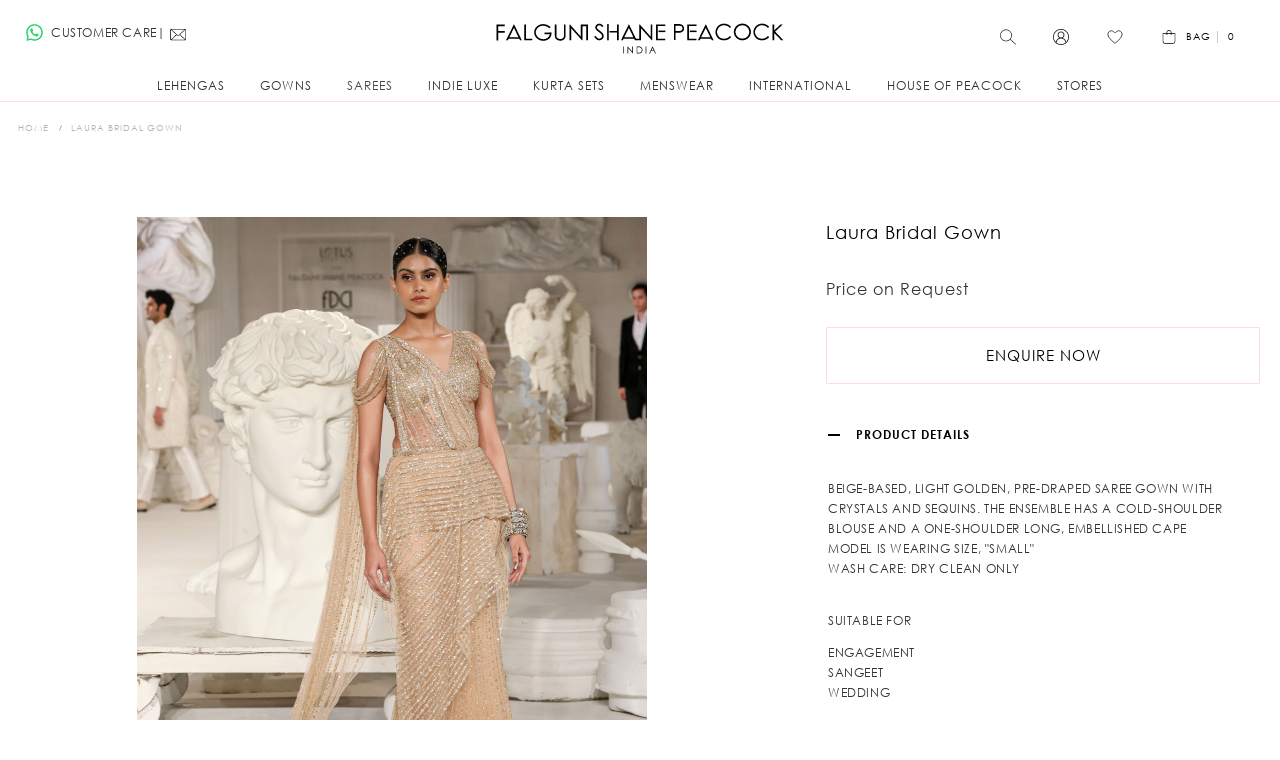

--- FILE ---
content_type: text/html; charset=UTF-8
request_url: https://falgunishanepeacock.in/laura-bridal-gown
body_size: 40807
content:
<!doctype html>
<html lang="en">
    <head prefix="og: http://ogp.me/ns# fb: http://ogp.me/ns/fb# product: http://ogp.me/ns/product#">
        
        <meta charset="utf-8"/>
<meta name="title" content="Buy Light Golden, Pre-Draped Saree Gown With Crystals"/>
<meta name="description" content="Shop Beige-Based, Light Golden, Pre-Draped Saree Gown With Crystals And Sequins. The Ensemble Has A Cold-Shoulder Blouse And A One-Shoulder Long, Embellished Cape"/>
<meta name="keywords" content="Laura Bridal Gown"/>
<meta name="robots" content="INDEX,FOLLOW"/>
<meta name="viewport" content="width=device-width, initial-scale=1, maximum-scale=1"/>
<meta name="format-detection" content="telephone=no"/>
<title>Buy Light Golden, Pre-Draped Saree Gown With Crystals</title>
<link  rel="stylesheet" type="text/css"  media="all" href="https://falgunishanepeacock.in/static/_cache/merged/67263e42dec96f305595e9bcbf86294d.min.css" />
<link  rel="stylesheet" type="text/css"  media="print" href="https://falgunishanepeacock.in/static/frontend/FspDesign/fsptheme01/en_US/css/print.min.css" />
<link  rel="stylesheet" type="text/css"  rel="preload" as="style" href="https://falgunishanepeacock.in/static/frontend/FspDesign/fsptheme01/en_US/css/mageINcustom-m.min.css" />
<link  rel="stylesheet" type="text/css"  rel="preload" as="style" media="screen and (min-width: 768px)" href="https://falgunishanepeacock.in/static/frontend/FspDesign/fsptheme01/en_US/css/mageINcustom-l.min.css" />
<link  rel="stylesheet" type="text/css"  rel="preload" as="style" media="all" href="https://falgunishanepeacock.in/static/frontend/FspDesign/fsptheme01/en_US/css/fsp_custom.min.css" />


<link  rel="canonical" href="https://falgunishanepeacock.in/laura-bridal-gown" />
<link  rel="icon" type="image/x-icon" href="https://falgunishanepeacock.in/media/favicon/stores/1/android-chrome-192x192.png" />
<link  rel="shortcut icon" type="image/x-icon" href="https://falgunishanepeacock.in/media/favicon/stores/1/android-chrome-192x192.png" />

<style>
.field.choice.required.fsp-terms-field {
    display: block !important;
}
.cart.table-wrapper .product-item-name, .multicheckout.address.form .table-wrapper .table .product-item-name, .product-item .product-item-name, .products-grid .product-item .product-item-name a,
.product-info-main .page-title-wrapper .page-title {
    text-transform: none !important;
    letter-spacing: 1px;
    line-height: 19px;
}
div#hdmx__contact-button,
div#hdmx__contact-popup {
    display: none;
}
.hdmx__tickets .message.info.empty {
    clear: both;
}
.category-gowns.catalog-category-view .breadcrumbs,
.category-gowns.catalog-category-view .page-title-wrapper,
.category-lehengas.catalog-category-view .breadcrumbs,
.category-lehengas.catalog-category-view .page-title-wrapper,
.category-sarees.catalog-category-view .breadcrumbs,
.category-sarees.catalog-category-view .page-title-wrapper,
.category-indie-luxe.catalog-category-view .breadcrumbs,
.category-indie-luxe.catalog-category-view .page-title-wrapper,
.category-kurta-sets.catalog-category-view .breadcrumbs,
.category-kurta-sets.catalog-category-view .page-title-wrapper,
.category-menswear.catalog-category-view .breadcrumbs,
.category-menswear.catalog-category-view .page-title-wrapper {
    display: none !important;
}
.catalog-category-view .breadcrumbs {
    text-align: left;
}


.catalog-category-view .page-title-wrapper {
    margin-bottom: 20px;
}




/*.page-layout-1column-fullwidth.catalog-product-view .page-main, .page-main {
 padding-top: 10px!important;
}
*/
li.item.product.product-item span.mrp-price,

.block.additional-products.at-carousel.related .mrp-price
 {
    display: none;
}
.product-item .price-box .price-container .price {
    font-weight: 700!important;
}

.product-info-main .page-title-wrapper .page-title {
    font-size: 18px;
    line-height: 22px;
}

.ox-product-grid__categories,
.ox-product-page__categories {
    display: none!important;
  text-indent: -99em!important;
}
.product-gallery__slider-product .plyr__controls .plyr__volume {
    height: 0;
    width: 0;
    visibility: hidden
}
.category-description b, 
.category-description strong,
.category-description strong span
{font-weight: 600!important;}



sticky-smart .ox-sticky.sticky .sticky-wrapper {
    transform: translateY(0)!important;
    will-change: transform;
}

@font-face {
  font-family: ProximaNova;
  src: url(https://d25purrcgqtc5w.cloudfront.net/dist/fonts/proximanova/302D42_1_0.eot);
  src: url(https://d25purrcgqtc5w.cloudfront.net/dist/fonts/proximanova/302D42_1_0.eot?#iefix) format("embedded-opentype"),url(https://d25purrcgqtc5w.cloudfront.net/dist/fonts/proximanova/302D42_1_0.woff2) format("woff2"),url(https://d25purrcgqtc5w.cloudfront.net/dist/fonts/proximanova/302D42_1_0.woff) format("woff"),url(https://d25purrcgqtc5w.cloudfront.net/dist/fonts/proximanova/302D42_1_0.ttf) format("truetype"),url(https://d25purrcgqtc5w.cloudfront.net/dist/fonts/proximanova/302D42_1_0.svg#wf) format("svg");
  font-weight: 300;
  font-style: normal
}

@font-face {
  font-family: ProximaNova;
  src: url(https://d25purrcgqtc5w.cloudfront.net/dist/fonts/proximanova/302D42_4_0.eot);
  src: url(https://d25purrcgqtc5w.cloudfront.net/dist/fonts/proximanova/302D42_4_0.eot?#iefix) format("embedded-opentype"),url(https://d25purrcgqtc5w.cloudfront.net/dist/fonts/proximanova/302D42_4_0.woff2) format("woff2"),url(https://d25purrcgqtc5w.cloudfront.net/dist/fonts/proximanova/302D42_4_0.woff) format("woff"),url(https://d25purrcgqtc5w.cloudfront.net/dist/fonts/proximanova/302D42_4_0.ttf) format("truetype"),url(https://d25purrcgqtc5w.cloudfront.net/dist/fonts/proximanova/302D42_4_0.svg#wf) format("svg");
  font-weight: 400;
  font-style: normal
}

@font-face {
  font-family: ProximaNova;
  src: url(https://d25purrcgqtc5w.cloudfront.net/dist/fonts/proximanova/302D42_5_0.eot);
  src: url(https://d25purrcgqtc5w.cloudfront.net/dist/fonts/proximanova/302D42_5_0.eot?#iefix) format("embedded-opentype"),url(https://d25purrcgqtc5w.cloudfront.net/dist/fonts/proximanova/302D42_5_0.woff2) format("woff2"),url(https://d25purrcgqtc5w.cloudfront.net/dist/fonts/proximanova/302D42_5_0.woff) format("woff"),url(https://d25purrcgqtc5w.cloudfront.net/dist/fonts/proximanova/302D42_5_0.ttf) format("truetype"),url(https://d25purrcgqtc5w.cloudfront.net/dist/fonts/proximanova/302D42_5_0.svg#wf) format("svg");
  font-weight: 700;
  font-style: normal
}

#fsp-seo-font p,.category-description p,.category-description.more,.category-description span,.readmore,.readless,
#fsp-seo-font span
 {
    font-size: 16px!important;
    font-family: 'ProximaNova';
    font-weight: 400;
    color: #4a4a4a;
    letter-spacing: initial;
    line-height: 19px;
text-transform: initial;
}


.category-description h3{
font-size: 16px!important;
    margin-bottom: 6px!important;
    font-weight: 700!important;
    font-family: 'ProximaNova'!important;
    text-transform: initial!important;
    color: #4a4a4a!important;
text-transform: initial;
}


#fsp-seo-font h1,#fsp-seo-font h2,
.category-description h1,
.category-description h2{
font-size: 18px!important;
    margin-bottom: 6px!important;
    font-weight: 700!important;
    font-family: 'ProximaNova'!important;
    text-transform: initial!important;
    color: #4a4a4a!important;
text-transform: initial;
}

.ox-toggle.medium-left .ox-toggle-title:hover .toggle-minus span:after, .ox-toggle.medium-left .ox-toggle-title:hover .toggle-minus span:before {
  background: #000!important
}
.container.HHHH {
    float: left;
    max-width: 470px;
}
.store-container {
    font-size: 11px;
}

@media only screen and (max-width: 767px) {
    .mobile-sort-next {
        order: 2;
    }


.catalog-category-view .page-title-wrapper {
    margin-bottom: 0;
    clear: both;
    margin-top: 24px;
}

.catalog-category-view .breadcrumbs {
    text-align: center;
}

.spece-reduced-mob-home {
        padding: 0 !important;
    }
.mobile-space-padding {
        padding-bottom: 20px;
    }

}
        .menu-style-3 .page-header .navigation>ul>.level0>.level-top:before, .menu-style-3 .page-header .navigation>ul>.level0>a:before, .menu-style-3 .page-header .ox-megamenu>ul>.level0>.level-top:before, .menu-style-3 .page-header .ox-megamenu>ul>.level0>a:before {
content: normal!important;
content: none!important;
}
.ox-megamenu-navigation>.level0>.level-top:after {
content: normal!important;
content: none!important;
}

</style>

<!-- Google Tag Manager -->

<!-- End Google Tag Manager -->

<meta name="google-site-verification" content="FFS89DKEoUYdfNLulx7AQ7V21nVK4SxLCJAYt1D8Bd8" />        <link rel="preload" as="font" crossorigin="anonymous" href="https://falgunishanepeacock.in/static/frontend/FspDesign/fsptheme01/en_US/fonts/athlete2/athlete2.woff" />
    
	<link href="https://falgunishanepeacock.in/static/frontend/FspDesign/fsptheme01/en_US/Olegnax_Core/owl.carousel/assets/owl.carousel.min.css" rel="stylesheet"  media="print" onload="this.media='all'" crossorigin="anonymous">


<meta property="og:type" content="product" />
<meta property="og:title"
      content="Laura&#x20;Bridal&#x20;Gown" />
<meta property="og:image"
      content="https://falgunishanepeacock.in/media/catalog/product/cache/77f6b66d36678b862287fcc834e9be1a/l/a/laura_gown_icw_2022_fu4y1mqjuhxlghld.jpg" />
<meta property="og:description"
      content="Beige-based,&#x20;light&#x20;golden,&#x20;pre-draped&#x20;saree&#x20;gown&#x20;with&#x20;crystals&#x20;and&#x20;sequins.&#x20;The&#x20;ensemble&#x20;has&#x20;a&#x20;cold-shoulder&#x20;blouse&#x20;and&#x20;a&#x20;one-shoulder&#x20;long,&#x20;embellished&#x20;capeMODEL&#x20;IS&#x20;WEARING&#x20;SIZE,&#x20;&quot;SMALL&quot;WASH&#x20;CARE&#x3A;&#x20;DRY&#x20;CLEAN&#x20;ONLYSUITABLE&#x20;FORENGAGEMENTSANGEETWEDDING" />
<meta property="og:url" content="https://falgunishanepeacock.in/laura-bridal-gown" />
    <meta property="product:price:amount" content="0"/>
    <meta property="product:price:currency"
      content="INR"/>
<link rel="preload" as="image" href="https://falgunishanepeacock.in/media/catalog/product/cache/5938e46fbe40f9d9435bd0e46db07424/l/a/laura_gown_icw_2022_fu4y1mqjuhxlghld.jpg">    </head>
    <body data-container="body"
          data-mage-init='{"loaderAjax": {}, "loader": { "icon": "https://falgunishanepeacock.in/static/frontend/FspDesign/fsptheme01/en_US/images/loader-2.gif"}}'
        class="toolbar-nobg sidebar-nobg custom-gallery-cursor ox-lazy ox-messages-fixed ox-quickview-sa menu-style-3 menu--align-left menu--align-sticky-left minicart--style-modern mobile-header--layout-5 footer--layout-4 header--layout-5 contacts-fullwidth categories--fullwidth tabs-style--minimal minicart--show-counter-mobile sticky-smart sticky-minimized inputs-style--underlined quickview-mobile--hide catalog-product-view product-laura-bridal-gown categorypath-sarees-saree-gowns category-saree-gowns page-layout-1column" id="html-body">
        


<div class="cookie-status-message" id="cookie-status">
    The store will not work correctly when cookies are disabled.</div>




    <noscript>
        <div class="message global noscript">
            <div class="content">
                <p>
                    <strong>JavaScript seems to be disabled in your browser.</strong>
                    <span>
                        For the best experience on our site, be sure to turn on Javascript in your browser.                    </span>
                </p>
            </div>
        </div>
    </noscript>



<div class="page-wrapper"><div class="page-header header--layout-5&#x20;header__menu--position-1" data-role="OXsticky" data-mage-init='{"OXsticky":{}}'>
	<div class="sticky-wrapper">
		<div class="container">
			<div class="row">
				<div class="col header__content-wrapper">
																					<div class="header__content">
						<div class="flex-row header__left modal__left" data-move-mobile="header.main.left" data-move-sticky="header.main.left">

						<div class="topline-block"><div class="contact-block" style="padding: 23px 0px; line-height: 20px;">
<div class="phone">
<div class="icon"><a href="https://api.whatsapp.com/send/?phone=+919920064819&text=Hi+FSP+Stylist+!&app_absent=0" target="_blank" rel="noopener" style="padding: 0px;margin-right:8px;margin-top:1px;width:17px;color: #ddd;"> <img class="lazy" src="data&#x3A;image&#x2F;svg&#x2B;xml&#x3B;utf8,&lt;svg&#x20;xmlns&#x3D;&quot;http&#x3A;&#x2F;&#x2F;www.w3.org&#x2F;2000&#x2F;svg&quot;&#x20;viewBox&#x3D;&quot;0&#x20;0&#x20;1&#x20;1&quot;&#x20;width&#x3D;&quot;1&quot;&#x20;height&#x3D;&quot;1&quot;&gt;&lt;&#x2F;svg&gt;" data-original="https://cdn.falgunishanepeacock.in/pub/media/fspicons/whatsappIcon.svg" alt="contact-me-via WhatsApp"></a>CUSTOMER CARE|<a href="mailto:customercare@falgunishanepeacock.com" style="padding: 3px;"><svg id="uuid-b0f53687-b87c-4834-992d-b3083ee1306c" xmlns="http://www.w3.org/2000/svg" viewBox="0 0 50 50"><path d="M44.28,8.2H6.55c-1.62,0-2.94,1.32-2.94,2.94v25.57c0,1.31.86,2.41,2.05,2.79h0s0,0,0,0c.28.09.58.15.89.15h37.72c.39,0,.76-.08,1.11-.22l.07.07.19-.2c.93-.49,1.58-1.46,1.58-2.59V11.14c0-1.62-1.32-2.94-2.94-2.94ZM30.9,23.64c4.11-3.84,12.13-11.41,14.3-13.46.26.24.42.58.42.97v25.57c0,.22-.06.42-.16.6l-14.56-13.67ZM5.48,37.48c-.16-.22-.27-.47-.27-.76V11.14c0-.29.11-.55.27-.77,2.66,2.47,10.55,9.78,14.54,13.45l-14.54,13.66ZM7.22,9.8h36.05c-3.78,3.57-14.11,13.32-15.68,14.73-1.68,1.5-2.76,1.5-4.44-.01-1.87-1.68-12.01-11.08-15.93-14.72ZM7.2,38.06l14-13.15c.37.34.67.61.87.8,1.14,1.03,2.22,1.54,3.3,1.54s2.15-.51,3.28-1.53c.21-.19.59-.53,1.07-.99l14.19,13.32H7.2Z" style="stroke-width:0px;"/></svg></a></div>
</div>
</div></div>						</div>
						<div class="logo__container">
								<a
		class="logo"
		href="https://falgunishanepeacock.in/"
		title=""
		aria-label="store logo">

	<img class="lazy" src="data&#x3A;image&#x2F;svg&#x2B;xml&#x3B;utf8,&lt;svg&#x20;xmlns&#x3D;&quot;http&#x3A;&#x2F;&#x2F;www.w3.org&#x2F;2000&#x2F;svg&quot;&#x20;viewBox&#x3D;&quot;0&#x20;0&#x20;300&#x20;50&quot;&#x20;width&#x3D;&quot;300&quot;&#x20;height&#x3D;&quot;50&quot;&gt;&lt;&#x2F;svg&gt;" data-original="https://falgunishanepeacock.in/media/athlete2/default/falguni_shane_peacock_india_logo_3.svg" width="300" height="50" title="" alt="" style="max-width: 300px;max-height:50px;" width="300" height="50" />
			<img class="retina lazy" src="data&#x3A;image&#x2F;svg&#x2B;xml&#x3B;utf8,&lt;svg&#x20;xmlns&#x3D;&quot;http&#x3A;&#x2F;&#x2F;www.w3.org&#x2F;2000&#x2F;svg&quot;&#x20;viewBox&#x3D;&quot;0&#x20;0&#x20;300&#x20;50&quot;&#x20;width&#x3D;&quot;300&quot;&#x20;height&#x3D;&quot;50&quot;&gt;&lt;&#x2F;svg&gt;" data-original="https://falgunishanepeacock.in/media/athlete2/default/falguni_shane_peacock_india_logo_4.svg" width="300" height="50" title="" alt="" style="max-width: 300px;max-height:50px;" width="300" height="50" />
					<img class="print-logo" src="https://falgunishanepeacock.in/media/athlete2/default/falguni_shane_peacock_india_logo_5.svg"
			 data-ox-image
			 title=""
			 alt=""
			style="max-width: 300px;max-height:50px;"			width="300"			height="50"		/>
		</a>
						</div>

						<div class="flex-row header__right modal__right"  data-move-mobile="header.main.right">
						


							<div class="block block-search header__item header__item-search block-search--type-slideout">
	<div data-move-mobile="search.slideout" data-move-sticky="search.slideout" class="block block-content" data-role="OXmodal"
			data-mage-init='{"OXmodal":{
				 "defaultModalClass": "ox-dialog",
				 "triggerTarget":".action-search-slideout",
				 "closeButtonTrigger": ".ox-overlay-close-btn",
				 "overlayClass":"ox-slideout-shadow",
				 "timeout": "1000",
				 "closeOnEscape": true,
				 "closeOnMouseLeave": false,
				 "hoverOpen": false,
				 "type": "slideout",
				 "positionSlideout":"top",
				 "htmlClass":"ox-fixed"
				 }}'>
		<div class="header__search-wrapper">
			<div class="ox-overlay-close-btn" id="search-btn-close" aria-label="Close Modal" ><span></span></div>
						<form class="form minisearch" id="search_mini_form" action="https://falgunishanepeacock.in/catalogsearch/result/" method="get">
                				<div class="search_form_wrap">
					<div class="field search">
						<div class="control">
						<div class="fsp-label">
							<label >Search</label>

							</div>
							<input id="search"
								   data-mage-init='{"quickSearch":{
								   "formSelector":"#search_mini_form",
								   "url":"https://falgunishanepeacock.in/search/ajax/suggest/",
								   "destinationSelector":"#search_autocomplete"}
								   }'
								   type="text"
								   name="q"
								   value=""
								   placeholder="Search"
								   class="input-text js-input-focus"
								   maxlength="128"
								   role="combobox"
								   aria-haspopup="false"
								   aria-autocomplete="both"
								   autocomplete="off"
								   aria-expanded="false" autofocus />
							<div id="search_autocomplete" class="search-autocomplete"></div>

													</div>
					</div>
					<div class="actions">
						<button type="submit" id="search-btn"
								title="Go"
								class="action search"
								aria-label="Search"
						>
							<span class="search-icon-wrapper"><svg id="uuid-ed7e990b-fedb-48e4-822a-aeb303fce7d0" xmlns="http://www.w3.org/2000/svg" viewBox="0 0 50 50"><path d="M46.63,44.39l-14.58-13.27c2.41-2.86,3.87-6.55,3.87-10.57,0-9.05-7.37-16.42-16.42-16.42S3.09,11.5,3.09,20.55s7.37,16.42,16.42,16.42c4.42,0,8.43-1.76,11.38-4.61l14.6,13.29c.16.15.37.22.57.22.23,0,.46-.09.63-.28.32-.35.29-.88-.06-1.2ZM19.51,35.27c-8.12,0-14.72-6.6-14.72-14.72s6.6-14.72,14.72-14.72,14.72,6.6,14.72,14.72-6.6,14.72-14.72,14.72Z" style="stroke-width:0px;"/></svg></span>							<span>Go</span>
						</button>
					</div>
				</div>
			</form>
		</div>
		</div>
		<a class="button action-search-slideout"><span class="search-icon-wrapper"><svg id="uuid-ed7e990b-fedb-48e4-822a-aeb303fce7d0" xmlns="http://www.w3.org/2000/svg" viewBox="0 0 50 50"><path d="M46.63,44.39l-14.58-13.27c2.41-2.86,3.87-6.55,3.87-10.57,0-9.05-7.37-16.42-16.42-16.42S3.09,11.5,3.09,20.55s7.37,16.42,16.42,16.42c4.42,0,8.43-1.76,11.38-4.61l14.6,13.29c.16.15.37.22.57.22.23,0,.46-.09.63-.28.32-.35.29-.88-.06-1.2ZM19.51,35.27c-8.12,0-14.72-6.6-14.72-14.72s6.6-14.72,14.72-14.72,14.72,6.6,14.72,14.72-6.6,14.72-14.72,14.72Z" style="stroke-width:0px;"/></svg></span></a>
</div>


							<div class="header__item header__item-account" data-move-desktop="header.myaccount">
	<a class="button js-item-myaccount-action" href="https://falgunishanepeacock.in/customer/account/">
			<svg id="Layer_1" data-name="Layer 1" xmlns="http://www.w3.org/2000/svg" viewBox="0 0 15 15">
<defs>
  <style>
	.cls-1 {
	  stroke-width: 0px;
	}
  </style>
</defs>
<path class="cls-1" d="m14.39,4.59c-.38-.89-.92-1.69-1.6-2.38-.69-.69-1.49-1.23-2.38-1.6C9.49.22,8.51.02,7.5.02s-1.99.2-2.91.59c-.89.38-1.69.92-2.38,1.6-.69.69-1.23,1.49-1.6,2.38C.21,5.51.02,6.49.02,7.5s.2,1.99.59,2.91c.38.89.92,1.69,1.6,2.38.69.69,1.49,1.23,2.38,1.6.92.39,1.9.59,2.91.59s1.99-.2,2.91-.59c.89-.38,1.69-.92,2.38-1.6.69-.69,1.23-1.49,1.6-2.38.39-.92.59-1.9.59-2.91s-.2-1.99-.59-2.91Zm-6.89,9.72c-1.59,0-3.05-.55-4.21-1.46.01-.03.02-.07.03-.1.04-.42.14-.84.31-1.23.11-.25.24-.49.39-.71.15-.22.32-.43.51-.62.19-.19.4-.36.62-.51.22-.15.46-.28.71-.39.52-.22,1.07-.33,1.64-.33s1.12.11,1.64.33c.25.11.49.24.71.39.22.15.43.32.62.51.19.19.36.4.51.62.15.22.28.46.39.71.17.39.27.81.31,1.23,0,.04.01.07.03.1-1.16.91-2.62,1.46-4.21,1.46Zm-.96-6.44c-.29-.12-.56-.3-.79-.53-.23-.23-.41-.49-.53-.79-.13-.3-.19-.63-.19-.96s.07-.66.19-.96c.12-.29.3-.56.53-.79.23-.23.49-.41.79-.53.3-.13.63-.19.96-.19s.66.07.96.19c.29.12.56.3.79.53.23.23.41.49.53.79.13.3.19.63.19.96s-.07.66-.19.96c-.12.29-.3.56-.53.79-.23.23-.49.41-.79.53-.3.13-.63.19-.96.19s-.66-.07-.96-.19Zm5.81,4.4c-.33-1.82-1.66-3.3-3.4-3.83,1.04-.53,1.74-1.61,1.74-2.85,0-1.76-1.43-3.2-3.2-3.2s-3.2,1.43-3.2,3.2c0,1.24.71,2.32,1.74,2.85-1.74.54-3.07,2.01-3.4,3.83-1.21-1.23-1.96-2.91-1.96-4.77C.7,3.75,3.75.7,7.5.7s6.8,3.05,6.8,6.8c0,1.86-.75,3.54-1.96,4.77Z"/>
</svg>			<span class="label">
					My Account			</span>
	</a>
			<div class="header__item-dropdown-content block-account"
			 data-role="OXmodal"
			 data-mage-init='{"OXmodal":{
				"triggerTarget":".js-item-myaccount-action",
				"overlayClass":"ox-slideout-shadow",
				"timeout": "200",
				"defaultModalClass":"ox-dialog ox-login-drop",
				"closeOnEscape": true,
				"closeButtonTrigger": "#btn-myaccount-close",
				"closeOnMouseLeave": false,
				"hoverOpen": false,
				"type": "slideout",
				"htmlClass":"ox-fixed"
			}}'>
		<button type="button" id="btn-myaccount-close" class="ox-overlay-close-btn" aria-label="Close Modal" data-action="close"><span></span></button>
		<div class="block-content ox-move-item ox-move-item-store.links">
			<div class="block block-customer-login">
    <div class="block-title">
        <strong id="block-customer-login-heading" role="heading" aria-level="2">Sign in</strong>
    </div>
    <div class="block-content" aria-labelledby="block-customer-login-heading">
        <form class="form form-login"
              action="https://falgunishanepeacock.in/customer/account/loginPost/"
              method="post"
              id="login-form"
              data-mage-init='{"validation":{}}'>
            <input name="form_key" type="hidden" value="LBtWEWaumZzlBpSJ" />            <fieldset class="fieldset login" data-hasrequired="* Required Fields">
                <div class="field note">If you have an account, sign in with your email address.</div>
                <div class="field email required">
                    <label class="label" for="email"><span>Email</span></label>
                    <div class="control">
                        <input name="login[username]" value=""
                             autocomplete="off"                               id="email" type="email" class="input-text"
                               title="Email"
                               data-mage-init='{"mage/trim-input":{}}'
                               data-validate="{required:true, 'validate-email':true}">
                    </div>
                </div>
                <div class="field password required">
                    <label for="pass" class="label"><span>Password</span></label>
                    <div class="control">
                        <input name="login[password]" type="password"
                             autocomplete="off"                               class="input-text" id="pass"
                               title="Password"
                               data-validate="{required:true}">
                    </div>
                </div>
				<input type="hidden" name="login_redirect" value="referer"/>
                                <div class="actions-toolbar">
                    <div class="primary"><button type="submit" class="action login primary" name="send" id="send2" ><span>Sign In</span></button></div>
                    <div class="secondary"><a class="action remind" href="https://falgunishanepeacock.in/customer/account/forgotpassword/"><span>Forgot Your Password?</span></a></div>
                </div>
            </fieldset>
        </form>

                <style>
        .account-social-login .actions-toolbar.social-btn { margin: auto!important;}
       </style>
    </div>
    
</div>
<div class="block block-new-customer">
    <div class="block-title">
        <strong id="block-new-customer-heading" role="heading" aria-level="2">Don&#039;t have an account yet?</strong>
    </div>
    <div class="block-content" aria-labelledby="block-new-customer-heading">
        <p>Creating an account has many benefits: check out faster, keep more than one address, track orders and more.</p>
        <div class="actions-toolbar">
            <div class="primary">
                <a href="https://falgunishanepeacock.in/customer/account/create/" class="action create primary"><span>Sign Up</span></a>
            </div>
        </div>
    </div>
</div>

		</div>
	</div>
	
</div>
<div class=" header__item header__item-wishlist">
    <a class="button js-item-wishlist-action" data-bind="scope: 'wishlist'" aria-label="Wishlist">
	<svg id="Layer_1" data-name="Layer 1" xmlns="http://www.w3.org/2000/svg" viewBox="0 0 50 50">
  <defs>
    <style>.fsp-wishlist {fill:none;stroke: #000;stroke-miterlimit: 10; stroke-width: 2px;}</style>
  </defs>
  <path class="fsp-wishlist" d="m28.78,39.5c-.78.61-1.57,1.2-2.38,1.78-.39.28-.77.55-1.16.82-.16.11-.18.17-.35.09-.17-.08-.34-.23-.5-.34-1.54-1.08-3.04-2.22-4.49-3.4-3.14-2.55-6.14-5.32-8.74-8.43-2.53-3.03-4.9-6.55-5.63-10.5-.67-3.68.52-7.53,3.56-9.83,3.35-2.55,8.1-2.53,11.42.07.87.68,1.7,1.45,2.49,2.23.29.28.57.57.83.89.27.33.51.62.95.7.8.14,1.2-.51,1.67-1.03.72-.78,1.52-1.49,2.32-2.18,1.73-1.5,3.71-2.48,6.03-2.59,1.92-.09,3.83.43,5.45,1.46,3.13,1.99,4.71,5.63,4.35,9.28-.4,4.04-2.71,7.71-5.19,10.81-2.56,3.19-5.55,6.02-8.69,8.62-.64.53-1.29,1.05-1.94,1.56Z"/>
</svg>
		<!-- ko if: wishlist().counter -->
        <span class="header__item-badge" data-bind="text: wishlist().counter.replace(/[^0-9]*/igm, '')"></span>
		<!-- /ko -->
    </a>
	<div class="header__item-dropdown-content"
			 data-role="OXmodal"
             data-mage-init='{"OXmodalWishlist":{
                "triggerTarget":".js-item-wishlist-action",
				"overlayClass":"ox-slideout-shadow",
                "timeout": "500",
                "closeOnEscape": true,
				"closeButtonTrigger":"#btn-wishllist-close",
                "closeOnMouseLeave": true,
				"hoverOpen": true,
				"type": "",
				"positionSlideout": "right",
				"htmlClass":"ox-fixed"
			}}'>
		<div class="block block-wishlist" data-bind="scope: 'wishlist'">
			<div class="block-content">
				<!-- ko if: wishlist().counter -->
				<div class="items-total">
					<span data-bind="text: wishlist().counter" class="amount"></span>
					<span class="label">
						in Wish list					</span>
					<button type="button" id="btn-wishllist-close" class="ox-overlay-close-btn" aria-label="Close Modal" data-action="close"><span></span></button>
				</div>
				<ol class="product-items no-display" id="wishlist-sidebar" data-bind="foreach: wishlist().items, css: {'no-display': null}">
					<li class="product-item">
						<div class="product-item-info">
							<a class="product-item-photo" data-bind="attr: { href: product_url, title: product_name }">
								<!-- ko template: {name: $data.image.template, data: $data.image} --><!-- /ko -->
							</a>
							<div class="product-item-details">
								<strong class="product-item-name">
									<a data-bind="attr: { href: product_url }" class="product-item-link">
										<span data-bind="text: product_name"></span>
									</a>
								</strong>
								<div data-bind="html: product_price"></div>
								<div class="product actions">
                                    <!-- ko if: product_is_saleable_and_visible -->
                                    <div class="actions-primary">
                                        <!-- ko if: product_has_required_options -->
                                        <a href="#" data-bind="attr: {'data-post': add_to_cart_params}" class="action tocart primary"><span>Add to Cart</span></a>
                                        <!-- /ko -->
                                        <!-- ko ifnot: product_has_required_options -->
                                            <button type="button" class="action tocart primary" data-bind="attr: {'data-post': add_to_cart_params}"><span>Add to Cart</span></button>
                                        <!-- /ko -->
                                    </div>
                                    <!-- /ko -->
									<div class="secondary">
										<a href="#"  data-bind="attr: {'data-post': delete_item_params}"
										   title="Remove&#x20;This&#x20;Item"
										   class="btn-remove action delete">
											<span>Remove This Item</span>
										</a>
									</div>
								</div>
							</div>
						</div>
					</li>
				</ol>
				<div class="dropdown-bottom-wrapper">
					<div class="subtotal">
						<span class="label">
							Total Products						</span>
						<div class="amount" data-bind="text: wishlist().counter.replace(/[^0-9]*/igm, '')"></div>
					</div>
					<div class="dropdown-bottom-actions">
						<a class="action secondary details"
						   href="https://falgunishanepeacock.in/wishlist/"
						   title="View&#x20;my&#x20;Wishlist"><span>View my Wishlist</span></a>
					</div>
				</div>
				<!-- /ko -->
				<!-- ko ifnot: wishlist().counter -->
				<div class="empty-wishlist-wrapper">
					<div class="athlete2-fsp empty-wishlist-icon">
<svg id="Layer_1" data-name="Layer 1" xmlns="http://www.w3.org/2000/svg" viewBox="0 0 50 50">
  <defs>
    <style>.fsp-wishlist-emty{fill:none;stroke: #ddd;stroke-miterlimit: 10; stroke-width: 2px;}</style>
  </defs>
  <path class="fsp-wishlist-emty" d="m28.78,39.5c-.78.61-1.57,1.2-2.38,1.78-.39.28-.77.55-1.16.82-.16.11-.18.17-.35.09-.17-.08-.34-.23-.5-.34-1.54-1.08-3.04-2.22-4.49-3.4-3.14-2.55-6.14-5.32-8.74-8.43-2.53-3.03-4.9-6.55-5.63-10.5-.67-3.68.52-7.53,3.56-9.83,3.35-2.55,8.1-2.53,11.42.07.87.68,1.7,1.45,2.49,2.23.29.28.57.57.83.89.27.33.51.62.95.7.8.14,1.2-.51,1.67-1.03.72-.78,1.52-1.49,2.32-2.18,1.73-1.5,3.71-2.48,6.03-2.59,1.92-.09,3.83.43,5.45,1.46,3.13,1.99,4.71,5.63,4.35,9.28-.4,4.04-2.71,7.71-5.19,10.81-2.56,3.19-5.55,6.02-8.69,8.62-.64.53-1.29,1.05-1.94,1.56Z"/>
</svg> </div>
					<div class="subtitle empty">You have no items in your wish list.</div>
					<button type="button" id="btn-wishllist-close" class="button continue primary" data-action="close"><span>Continue Shopping</span></button>
				</div>
				<!-- /ko -->
			</div>
		</div>
		

	</div>
</div>


<div data-block="minicart" class="minicart-wrapper ">
    <a class="action showcart" href="https://falgunishanepeacock.in/checkout/cart/"
       data-bind="scope: 'minicart_content'">
		<svg id="Layer_1" data-name="Layer 1" xmlns="http://www.w3.org/2000/svg" viewBox="0 0 15 15"><defs></defs><path class="cls-1" d="m11.37,14.98H3.62c-1.57,0-2.84-1.28-2.84-2.84V3.67c0-.19.15-.34.34-.34h12.75c.19,0,.34.15.34.34v8.47c0,1.57-1.28,2.84-2.84,2.84ZM1.47,4.01v8.12c0,1.19.97,2.16,2.16,2.16h7.75c1.19,0,2.16-.97,2.16-2.16V4.01H1.47Z"></path><path class="cls-1" d="m9.75,5.43c-.19,0-.34-.15-.34-.34v-2.49c0-1.05-.86-1.91-1.91-1.91s-1.91.86-1.91,1.91v2.49c0,.19-.15.34-.34.34s-.34-.15-.34-.34v-2.49C4.91,1.16,6.07,0,7.5,0s2.59,1.16,2.59,2.59v2.49c0,.19-.15.34-.34.34Z"></path></svg>        <span class="text">Bag</span>
        <span class="counter qty">

             <!-- ko if: getCartParam('summary_count') -->
               <span class="counter-number items-count">
              <!-- ko text: getCartParam('summary_count').toLocaleString(window.LOCALE) --><!-- /ko -->
                </span>
             <!-- /ko -->


                 <!-- ko ifnot: getCartParam('summary_count') -->
                 <span class="counter-number items-no-count">
               <!-- ko text: getCartParam('summary_count').toLocaleString(window.LOCALE) -->0<!-- /ko -->
                </span>
                <!-- /ko -->


        </span>
    </a>
            <div class="block block-minicart empty"
			 data-role="OXmodalMinicart"
             data-mage-init='{"OXmodalMinicart":{
                "triggerTarget":".showcart",
				"overlayClass":"ox-slideout-shadow",
                "timeout": "500",
				"closeButtonTrigger":"#btn-minicart-close",
                "closeOnEscape": true,
                "closeOnMouseLeave": true,
				"hoverOpen": true,
				"type": "",
				"positionSlideout": "right",
				"htmlClass":"ox-fixed"
			}}'>
            <div id="minicart-content-wrapper" data-bind="scope: 'minicart_content'">
				<div class="message success"><span class="text">Product added to cart</span></div>
				                <!-- ko template: getTemplate() --><!-- /ko -->
            </div>
                    </div>
            
</div>


						</div>
					</div>

					<div data-action="toggle-mobile-nav" class="action slide-out-menu--mobile"><div class="hamburger-menu-icon-small" aria-label="Menu"><span></span><span></span><span></span></div><span>Navigation</span></div>

					<nav class="ox-megamenu ox-move-item ox-move-item-store.menu ox-mm-sub-icons ps-enabled" data-action="navigation"
	 data-ox-mm-anim-type="fade" data-mage-init='{"OxMegaMenu":{
	 "header":".row",
	 "direction":"horizontal",
	 "mediaBreakpoint":"1025",
	 "positionHorizontal":"left"
	 }}'>
	<ul class="ox-megamenu-navigation">
		<li  class="level0  category-item first level-top ox-dropdown--megamenu parent" data-ox-mm-a-h="menu-left"><a  href="/lehengas.html" data-url="custom"  class="level-top" ><span class="name">Lehengas</span><i class="ox-menu-arrow hide-on-desktop"></i></a><div class="ox-megamenu__dropdown" data-ox-mm-w="default" data-ox-mm-col="1"><div class="ox-megamenu-block ox-megamenu-block-top"><div data-content-type="html" data-appearance="default" data-element="main" data-decoded="true"><div class="a-left std container">
    <div class="row">
        <div class="col-lg-6">
       <div class="a-center" style="padding-right:20px; max-width:350px; margin:0 auto;">
<div id="ox_carousel_eb14b" class="block widget owl-carousel ox-carousel ox-nav__simple  ox-transition__ ox-slider-height__settings" data-mage-init='{"OXCarousel":{"autoScroll":"2","loop":true,"rewind":false,"lazyLoad":true,"responsive":{"0":{"items":1},"768":{"items":1},"1025":{"items":1},"1160":{"items":1}},"dotsData":false,"dots":false,"nav":true,"progress":false,"autoHeight":false,"autoplayHoverPause":true,"smartSpeed":450}}'>
						<div id="ox-carousel-slide15-1" class="ox-slide-item -v-center slide-layout-no-container slide-content-center slide15 margins-normal align-s-center " style="">
															<img src="data&#x3A;image&#x2F;svg&#x2B;xml&#x3B;utf8,&lt;svg&#x20;xmlns&#x3D;&quot;http&#x3A;&#x2F;&#x2F;www.w3.org&#x2F;2000&#x2F;svg&quot;&#x20;viewBox&#x3D;&quot;0&#x20;0&#x20;660&#x20;400&quot;&#x20;width&#x3D;&quot;660&quot;&#x20;height&#x3D;&quot;400&quot;&gt;&lt;&#x2F;svg&gt;" data-original="https://falgunishanepeacock.in/media/catalog/tmp/category/rang-mala-lehenga-nav-2.jpg" width="660" height="400" class="ox-carousel__img lazy" alt="">
                						            												<div class="ox-carousel__inner">
						<div class="ox-carousel__content"></div>					</div>
												</div>
					<div id="ox-carousel-slide16-2" class="ox-slide-item -v-center slide-layout-no-container slide-content-center slide16 margins-normal align-s-right " style="">
															<img src="data&#x3A;image&#x2F;svg&#x2B;xml&#x3B;utf8,&lt;svg&#x20;xmlns&#x3D;&quot;http&#x3A;&#x2F;&#x2F;www.w3.org&#x2F;2000&#x2F;svg&quot;&#x20;viewBox&#x3D;&quot;0&#x20;0&#x20;660&#x20;400&quot;&#x20;width&#x3D;&quot;660&quot;&#x20;height&#x3D;&quot;400&quot;&gt;&lt;&#x2F;svg&gt;" data-original="https://falgunishanepeacock.in/media/catalog/tmp/category/rang-mala-lehenga-nav.jpg" width="660" height="400" class="ox-carousel__img lazy" alt="">
                						            												<div class="ox-carousel__inner">
						<div class="ox-carousel__content"></div>					</div>
												</div>
			
		<style>  #ox_carousel_eb14b, #ox_carousel_eb14b .ox-slide-item { height:200px} @media (max-width: 1160px){ #ox_carousel_eb14b, #ox_carousel_eb14b .ox-slide-item { height:200px} } @media (max-width: 1024px){ #ox_carousel_eb14b, #ox_carousel_eb14b .ox-slide-item { height:200px} } @media (max-width: 768px){ #ox_carousel_eb14b, #ox_carousel_eb14b .ox-slide-item { height:150px} }</style></div>

      <p> <a href="https://falgunishanepeacock.in/lehengas.html" style="margin-top: 20px;" class="button primary">DISCOVER NOW</a></p>
     </div>
        </div>
        <div class="col-lg-3 a-left">
         <ul class="list-margins links-bg-hover">
    <li><h4 style="font-weight:700;">CATEGORY<h4></li>
    <li><a href="https://falgunishanepeacock.in/lehengas/bridal-lehengas.html" class="h6">BRIDAL LEHENGAS</a></li>
    <li><a href="https://falgunishanepeacock.in/lehengas/engagement-lehengas.html" class="h6">ENGAGEMENT LEHENGAS</a></li>
    <li><a href="https://falgunishanepeacock.in/lehengas/reception-lehengas.html" class="h6">RECEPTION LEHENGAS</a></li>
    <li><a href="https://falgunishanepeacock.in/lehengas/mehendi-lehengas.html" class="h6">MEHENDI LEHENGAS</a></li>
    <li><a href="https://falgunishanepeacock.in/lehengas/sangeet-lehengas.html" class="h6">SANGEET LEHENGAS</a></li>
    <li><a href="https://falgunishanepeacock.in/lehengas/haldi-lehengas.html" class="h6">HALDI LEHENGAS</a></li>
    <li><a href="https://falgunishanepeacock.in/lehengas/party-wear-lehengas.html" class="h6">PARTY WEAR LEHENGAS</a></li> 
    <li><a href="https://falgunishanepeacock.in/lehengas/view-all.html" class="h6">VIEW ALL</a></li><li>&nbsp;</li></ul>
        </div>
        <div class="col-lg-3 a-left">
         <ul class="list-margins links-bg-hover">
    <li><h4 style="font-weight:700;">COLLECTIONS</h4></li>
    <li><a href="https://falgunishanepeacock.in/lehengas/rang-mahal.html" class="h6">RANG MAHAL</a></li>
    <li><a href="https://falgunishanepeacock.in/lehengas/re-ver-d-udaipur.html" class="h6">RÊVER D'UDAIPUR</a></li>
    <li><a href="https://falgunishanepeacock.in/lehengas/a-poeme-by-the-lake-kashmir.html" class="h6">A POÈME BY THE LAKE: KASHMIR</a></li>
    <li><a href="https://falgunishanepeacock.in/lehengas/vision-in-veil.html" class="h6">VISION IN VEIL</a></li>
    <li><a href="https://falgunishanepeacock.in/lehengas/love-always.html" class="h6">LOVE ALWAYS,</a></li>
    <li><a href="https://falgunishanepeacock.in/lehengas/love-is.html" class="h6">LOVE IS,</a></li>
    <li><a href="https://falgunishanepeacock.in/lehengas/mon-amour-jag-niwas.html" class="h6">MON AMOUR JAG NIWAS</a></li>
    <li><a href="https://falgunishanepeacock.in/lehengas/le-grand-jour-lehengas.html" class="h6">LE GRAND JOUR LEHENGAS</a></li>
    <li><a href="https://falgunishanepeacock.in/lehengas/india-couture-week-2023.html" class="h6">INDIA COUTURE WEEK 2023</a></li>
    <li><a href="https://falgunishanepeacock.in/lehengas/india-couture-week-2022.html" class="h6">INDIA COUTURE WEEK 2022</a></li>
        </div>
</div>
    </div></div></div></div></li><li  class="level0  category-item level-top ox-dropdown--megamenu parent" data-ox-mm-a-h="menu-left"><a  href="/gowns.html" data-url="custom"  class="level-top" ><span class="name">Gowns</span><i class="ox-menu-arrow hide-on-desktop"></i></a><div class="ox-megamenu__dropdown" data-ox-mm-w="default" data-ox-mm-col="1"><div class="ox-megamenu-block ox-megamenu-block-top"><div data-content-type="html" data-appearance="default" data-element="main" data-decoded="true"><div class="a-left std container">
   <div class="row">
       <div class="col-lg-6">
      <div class="a-center" style="padding-right:20px; max-width:350px; margin:0 auto;">
<div id="ox_carousel_abb83" class="block widget owl-carousel ox-carousel ox-nav__simple  ox-transition__ ox-slider-height__settings" data-mage-init='{"OXCarousel":{"autoScroll":"2","loop":true,"rewind":false,"lazyLoad":true,"responsive":{"0":{"items":1},"768":{"items":1},"1025":{"items":1},"1160":{"items":1}},"dotsData":false,"dots":false,"nav":true,"progress":false,"autoHeight":false,"autoplayHoverPause":true,"smartSpeed":450}}'>
						<div id="ox-carousel-slide20-1" class="ox-slide-item -v-center slide-layout-no-container slide-content-center slide20 margins-normal align-s-center " style="">
															<img src="data&#x3A;image&#x2F;svg&#x2B;xml&#x3B;utf8,&lt;svg&#x20;xmlns&#x3D;&quot;http&#x3A;&#x2F;&#x2F;www.w3.org&#x2F;2000&#x2F;svg&quot;&#x20;viewBox&#x3D;&quot;0&#x20;0&#x20;660&#x20;400&quot;&#x20;width&#x3D;&quot;660&quot;&#x20;height&#x3D;&quot;400&quot;&gt;&lt;&#x2F;svg&gt;" data-original="https://falgunishanepeacock.in/media/catalog/tmp/category/16th_Reel_Falguni_D2.mp4.00_00_02_00.Still001_Gowns.jpg" width="660" height="400" class="ox-carousel__img lazy" alt="">
                						            												<div class="ox-carousel__inner">
						<div class="ox-carousel__content"></div>					</div>
												</div>
					<div id="ox-carousel-slide19-2" class="ox-slide-item -v-center slide-layout-no-container slide-content-center slide19 margins-normal align-s-center " style="">
															<img src="data&#x3A;image&#x2F;svg&#x2B;xml&#x3B;utf8,&lt;svg&#x20;xmlns&#x3D;&quot;http&#x3A;&#x2F;&#x2F;www.w3.org&#x2F;2000&#x2F;svg&quot;&#x20;viewBox&#x3D;&quot;0&#x20;0&#x20;660&#x20;400&quot;&#x20;width&#x3D;&quot;660&quot;&#x20;height&#x3D;&quot;400&quot;&gt;&lt;&#x2F;svg&gt;" data-original="https://falgunishanepeacock.in/media/catalog/tmp/category/_ROY3287_Gown.jpg" width="660" height="400" class="ox-carousel__img lazy" alt="">
                						            												<div class="ox-carousel__inner">
						<div class="ox-carousel__content"></div>					</div>
												</div>
			
		<style>  #ox_carousel_abb83, #ox_carousel_abb83 .ox-slide-item { height:200px} @media (max-width: 1160px){ #ox_carousel_abb83, #ox_carousel_abb83 .ox-slide-item { height:200px} } @media (max-width: 1024px){ #ox_carousel_abb83, #ox_carousel_abb83 .ox-slide-item { height:200px} } @media (max-width: 768px){ #ox_carousel_abb83, #ox_carousel_abb83 .ox-slide-item { height:150px} }</style></div>

     <p> <a href="https://falgunishanepeacock.in/gowns.html" style="margin-top: 20px;" class="button primary">DISCOVER NOW</a></p>
    </div>
       </div>
       <div class="col-lg-3 a-left">
        <ul class="list-margins links-bg-hover">
   <li><h4 style="font-weight:700;">CATEGORY<h4></li>
   <li><a href="https://falgunishanepeacock.in/gowns/evening-gowns.html" class="h6">Evening Gowns</a></li>
   <li><a href="https://falgunishanepeacock.in/gowns/bridal-gowns.html" class="h6">Bridal Gowns</a></li>
   <li><a href="https://falgunishanepeacock.in/gowns/engagement-gowns.html" class="h6">Engagement Gowns</a></li>
   <li><a href="https://falgunishanepeacock.in/gowns/party-gowns.html" class="h6">Party Gowns</a></li> 
   <li><a href="https://falgunishanepeacock.in/gowns/saree-gowns.html" class="h6">Saree Gowns</a></li> 
   <li><a href="https://falgunishanepeacock.in/gowns/cocktail-gowns.html" class="h6">Cocktail Gowns</a></li> 
   <li><a href="https://falgunishanepeacock.in/gowns.html" class="h6">VIEW ALL</a></li><li>&nbsp;</li></ul>
       </div>
       <div class="col-lg-3 a-left">
        <ul class="list-margins links-bg-hover">
   <li><h4 style="font-weight:700;">COLLECTIONS</h4></li>
   <li><a href="https://falgunishanepeacock.in/gowns/india-couture-week-2023.html" class="h6">INDIA COUTURE WEEK 2023</a></li>
   <li><a href="https://falgunishanepeacock.in/gowns.html" class="h6">VIEW ALL</a></li><li>&nbsp;</li></ul>
       </div>
</div>
   </div></div></div></div></li><li  class="level0  category-item has-active level-top ox-dropdown--megamenu parent" data-ox-mm-a-h="menu-left"><a  href="https://falgunishanepeacock.in/sarees.html"  class="level-top" ><span class="name">Sarees</span><i class="ox-menu-arrow hide-on-desktop"></i></a><div class="ox-megamenu__dropdown" data-ox-mm-w="default" data-ox-mm-col="1"><div class="ox-megamenu-block ox-megamenu-block-top"><div data-content-type="html" data-appearance="default" data-element="main" data-decoded="true"><div class="a-left std container">
   <div class="row">
       <div class="col-lg-6">
      <div class="a-center" style="padding-right:20px; max-width:350px; margin:0 auto;">
<div id="ox_carousel_d6860" class="block widget owl-carousel ox-carousel ox-nav__simple  ox-transition__ ox-slider-height__settings" data-mage-init='{"OXCarousel":{"autoScroll":"2","loop":true,"rewind":false,"lazyLoad":true,"responsive":{"0":{"items":1},"768":{"items":1},"1025":{"items":1},"1160":{"items":1}},"dotsData":false,"dots":false,"nav":true,"progress":false,"autoHeight":false,"autoplayHoverPause":true,"smartSpeed":450}}'>
						<div id="ox-carousel-slide30-1" class="ox-slide-item -v-center slide-layout-no-container slide-content-center slide30 margins-normal align-s-center " style="">
															<img src="data&#x3A;image&#x2F;svg&#x2B;xml&#x3B;utf8,&lt;svg&#x20;xmlns&#x3D;&quot;http&#x3A;&#x2F;&#x2F;www.w3.org&#x2F;2000&#x2F;svg&quot;&#x20;viewBox&#x3D;&quot;0&#x20;0&#x20;660&#x20;400&quot;&#x20;width&#x3D;&quot;660&quot;&#x20;height&#x3D;&quot;400&quot;&gt;&lt;&#x2F;svg&gt;" data-original="https://falgunishanepeacock.in/media/catalog/tmp/category/EAP05326_Saree.jpg" width="660" height="400" class="ox-carousel__img lazy" alt="">
                						            												<div class="ox-carousel__inner">
						<div class="ox-carousel__content"></div>					</div>
												</div>
					<div id="ox-carousel-slide31-2" class="ox-slide-item -v-center slide-layout-no-container slide-content-center slide31 margins-normal align-s-center " style="">
															<img src="data&#x3A;image&#x2F;svg&#x2B;xml&#x3B;utf8,&lt;svg&#x20;xmlns&#x3D;&quot;http&#x3A;&#x2F;&#x2F;www.w3.org&#x2F;2000&#x2F;svg&quot;&#x20;viewBox&#x3D;&quot;0&#x20;0&#x20;660&#x20;400&quot;&#x20;width&#x3D;&quot;660&quot;&#x20;height&#x3D;&quot;400&quot;&gt;&lt;&#x2F;svg&gt;" data-original="https://falgunishanepeacock.in/media/catalog/tmp/category/600x860.00_17_39_05.crStill_Saree.jpg" width="660" height="400" class="ox-carousel__img lazy" alt="">
                						            												<div class="ox-carousel__inner">
						<div class="ox-carousel__content"></div>					</div>
												</div>
			
		<style>  #ox_carousel_d6860, #ox_carousel_d6860 .ox-slide-item { height:200px} @media (max-width: 1160px){ #ox_carousel_d6860, #ox_carousel_d6860 .ox-slide-item { height:200px} } @media (max-width: 1024px){ #ox_carousel_d6860, #ox_carousel_d6860 .ox-slide-item { height:200px} } @media (max-width: 768px){ #ox_carousel_d6860, #ox_carousel_d6860 .ox-slide-item { height:150px} }</style></div>

     <p> <a href="https://falgunishanepeacock.in/sarees.html/" style="margin-top: 20px;" class="button primary">DISCOVER NOW</a></p>
    </div>
       </div>
       <div class="col-lg-3 a-left">
        <ul class="list-margins links-bg-hover">
   <li><h4 style="font-weight:700;">CATEGORY<h4></li>

   <li><a href="https://falgunishanepeacock.in/sarees/bridal-saree.html" class="h6">Bridal Saree</a></li>
   <li><a href="https://falgunishanepeacock.in/sarees/party-wear-saree.html" class="h6">Party Wear Saree</a></li>
   <li><a href="https://falgunishanepeacock.in/sarees/festive-saree.html" class="h6">Festive Saree</a></li>
   <li><a href="https://falgunishanepeacock.in/gowns/saree-gowns.html" class="h6">Saree Gowns</a></li>
   <li><a href="https://falgunishanepeacock.in/sarees.html" class="h6">VIEW ALL</a></li><li>&nbsp;</li></ul>
       </div>
       <div class="col-lg-3 a-left">
        <ul class="list-margins links-bg-hover">
   <li><h4 style="font-weight:700;">COLLECTIONS</h4></li>
   <li><a href="https://falgunishanepeacock.in/sarees/a-poeme-by-the-lake-kashmir.html/" class="h6"> A Poème By The Lake: Kashmir</a></li>
   
   <li><a href="https://falgunishanepeacock.in/sarees.html" class="h6">VIEW ALL</a></li><li>&nbsp;</li></ul>
       </div>
</div>
   </div>
</div></div></div></li><li  class="level0  category-item level-top ox-dropdown--simple" data-ox-mm-a-h="menu-left"><a  href="https://falgunishanepeacock.in/indie-luxe.html"  class="level-top" ><span class="name">Indie Luxe</span></a></li><li  class="level0  category-item level-top ox-dropdown--megamenu parent" data-ox-mm-a-h="menu-left"><a  href="/kurta-sets.html" data-url="custom"  class="level-top" ><span class="name">Kurta Sets</span><i class="ox-menu-arrow hide-on-desktop"></i></a><div class="ox-megamenu__dropdown" data-ox-mm-w="default" data-ox-mm-col="1"><div class="ox-megamenu-block ox-megamenu-block-top"><div data-content-type="html" data-appearance="default" data-element="main" data-decoded="true"><div class="a-left std container">
   <div class="row">
       <div class="col-lg-6">
      <div class="a-center" style="padding-right:20px; max-width:350px; margin:0 auto;">
<div id="ox_carousel_a4e1e" class="block widget owl-carousel ox-carousel ox-nav__simple  ox-transition__ ox-slider-height__settings" data-mage-init='{"OXCarousel":{"autoScroll":"2","loop":true,"rewind":false,"lazyLoad":true,"responsive":{"0":{"items":1},"768":{"items":1},"1025":{"items":1},"1160":{"items":1}},"dotsData":false,"dots":false,"nav":true,"progress":false,"autoHeight":false,"autoplayHoverPause":true,"smartSpeed":450}}'>
						<div id="ox-carousel-slide23-1" class="ox-slide-item -v-center slide-layout-no-container slide-content-center slide23 margins-normal align-s-center " style="">
															<img src="data&#x3A;image&#x2F;svg&#x2B;xml&#x3B;utf8,&lt;svg&#x20;xmlns&#x3D;&quot;http&#x3A;&#x2F;&#x2F;www.w3.org&#x2F;2000&#x2F;svg&quot;&#x20;viewBox&#x3D;&quot;0&#x20;0&#x20;660&#x20;400&quot;&#x20;width&#x3D;&quot;660&quot;&#x20;height&#x3D;&quot;400&quot;&gt;&lt;&#x2F;svg&gt;" data-original="https://falgunishanepeacock.in/media/catalog/tmp/category/19th_Reel_Falguni_D2_Kurta.jpg" width="660" height="400" class="ox-carousel__img lazy" alt="">
                						            												<div class="ox-carousel__inner">
						<div class="ox-carousel__content"></div>					</div>
												</div>
					<div id="ox-carousel-slide24-2" class="ox-slide-item -v-center slide-layout-no-container slide-content-center slide24 margins-normal align-s-center " style="">
															<img src="data&#x3A;image&#x2F;svg&#x2B;xml&#x3B;utf8,&lt;svg&#x20;xmlns&#x3D;&quot;http&#x3A;&#x2F;&#x2F;www.w3.org&#x2F;2000&#x2F;svg&quot;&#x20;viewBox&#x3D;&quot;0&#x20;0&#x20;660&#x20;400&quot;&#x20;width&#x3D;&quot;660&quot;&#x20;height&#x3D;&quot;400&quot;&gt;&lt;&#x2F;svg&gt;" data-original="https://falgunishanepeacock.in/media/catalog/tmp/category/Layer_1_2_Kurta.jpg" width="660" height="400" class="ox-carousel__img lazy" alt="">
                						            												<div class="ox-carousel__inner">
						<div class="ox-carousel__content"></div>					</div>
												</div>
			
		<style>  #ox_carousel_a4e1e, #ox_carousel_a4e1e .ox-slide-item { height:200px} @media (max-width: 1160px){ #ox_carousel_a4e1e, #ox_carousel_a4e1e .ox-slide-item { height:200px} } @media (max-width: 1024px){ #ox_carousel_a4e1e, #ox_carousel_a4e1e .ox-slide-item { height:200px} } @media (max-width: 768px){ #ox_carousel_a4e1e, #ox_carousel_a4e1e .ox-slide-item { height:150px} }</style></div>

     <p> <a href="https://falgunishanepeacock.in/kurta-sets.html/" style="margin-top: 20px;" class="button primary">DISCOVER NOW</a></p>
    </div>
       </div>
       <div class="col-lg-3 a-left">
        <ul class="list-margins links-bg-hover">
   <li><h4 style="font-weight:700;">CATEGORY<h4></li>

   <li><a href="https://falgunishanepeacock.in/kurta-sets/bridal-kurta-sets.html" class="h6">BRIDAL KURTA SETS</a></li>
   <li><a href="https://falgunishanepeacock.in/kurta-sets/party-wear-kurta-sets.html" class="h6">PARTY WEAR KURTA SETS</a></li>
   <li><a href="https://falgunishanepeacock.in/kurta-sets/festival-wear-kurta-sets.html" class="h6">FESTIVAL WEAR KURTA SETS</a></li>
   <li><a href="https://falgunishanepeacock.in/kurta-sets.html" class="h6">VIEW ALL</a></li><li>&nbsp;</li></ul>
       </div>
       <div class="col-lg-3 a-left">
        <ul class="list-margins links-bg-hover">
   <li><h4 style="font-weight:700;">COLLECTIONS</h4></li>
    <li><a href="https://falgunishanepeacock.in/kurta-sets/re-ver-d-udaipur.html" class="h6">RÊVER D'UDAIPUR</a></li>
   <li><a href="https://falgunishanepeacock.in/kurta-sets/love-always.html" class="h6">LOVE ALWAYS,</a></li>
<li><a href="https://falgunishanepeacock.in/kurta-sets/love-is.html" class="h6">LOVE IS,</a></li>
    <li><a href="https://falgunishanepeacock.in/kurta-sets/le-grand-jour-kurta-sets.html" class="h6">LE GRAND JOUR KURTA SETS</a></li>
   <li><a href="https://falgunishanepeacock.in/kurta-sets.html" class="h6">VIEW ALL</a></li><li>&nbsp;</li></ul>
       </div>
</div>
   </div>


</div></div></div></li><li  class="level0  category-item level-top ox-dropdown--megamenu parent" data-ox-mm-a-h="menu-left"><a  href="https://falgunishanepeacock.in/menswear.html"  class="level-top" ><span class="name">Menswear</span><i class="ox-menu-arrow hide-on-desktop"></i></a><div class="ox-megamenu__dropdown" data-ox-mm-w="default" data-ox-mm-col="1"><div class="ox-megamenu-block ox-megamenu-block-top"><div data-content-type="html" data-appearance="default" data-element="main" data-decoded="true"><div class="a-left std container">
   <div class="row">
       <div class="col-lg-6">
      <div class="a-center" style="padding-right:20px; max-width:350px; margin:0 auto;">
<div id="ox_carousel_8a543" class="block widget owl-carousel ox-carousel ox-nav__simple  ox-transition__ ox-slider-height__settings" data-mage-init='{"OXCarousel":{"autoScroll":"2","loop":true,"rewind":false,"lazyLoad":true,"responsive":{"0":{"items":1},"768":{"items":1},"1025":{"items":1},"1160":{"items":1}},"dotsData":false,"dots":false,"nav":true,"progress":false,"autoHeight":false,"autoplayHoverPause":true,"smartSpeed":450}}'>
						<div id="ox-carousel-slide25-1" class="ox-slide-item -v-center slide-layout-no-container slide-content-center slide25 margins-normal align-s-center " style="">
						<a href="menswear/sherwani.html" class="overlay-link"></a>
															<img src="data&#x3A;image&#x2F;svg&#x2B;xml&#x3B;utf8,&lt;svg&#x20;xmlns&#x3D;&quot;http&#x3A;&#x2F;&#x2F;www.w3.org&#x2F;2000&#x2F;svg&quot;&#x20;viewBox&#x3D;&quot;0&#x20;0&#x20;660&#x20;400&quot;&#x20;width&#x3D;&quot;660&quot;&#x20;height&#x3D;&quot;400&quot;&gt;&lt;&#x2F;svg&gt;" data-original="https://falgunishanepeacock.in/media/catalog/tmp/category/Screenshot_2025-01-23_at_3.33.29_PM_Mens_Wear.jpg" width="660" height="400" class="ox-carousel__img lazy" alt="">
                						            												<div class="ox-carousel__inner">
						<div class="ox-carousel__content"></div>					</div>
												</div>
					<div id="ox-carousel-slide26-2" class="ox-slide-item -v-center slide-layout-no-container slide-content-center slide26 margins-normal align-s-center " style="">
															<img src="data&#x3A;image&#x2F;svg&#x2B;xml&#x3B;utf8,&lt;svg&#x20;xmlns&#x3D;&quot;http&#x3A;&#x2F;&#x2F;www.w3.org&#x2F;2000&#x2F;svg&quot;&#x20;viewBox&#x3D;&quot;0&#x20;0&#x20;660&#x20;400&quot;&#x20;width&#x3D;&quot;660&quot;&#x20;height&#x3D;&quot;400&quot;&gt;&lt;&#x2F;svg&gt;" data-original="https://falgunishanepeacock.in/media/catalog/tmp/category/menswear-mega-menu_2.jpg" width="660" height="400" class="ox-carousel__img lazy" alt="">
                						            												<div class="ox-carousel__inner">
						<div class="ox-carousel__content"></div>					</div>
												</div>
			
		<style>  #ox_carousel_8a543, #ox_carousel_8a543 .ox-slide-item { height:200px} @media (max-width: 1160px){ #ox_carousel_8a543, #ox_carousel_8a543 .ox-slide-item { height:200px} } @media (max-width: 1024px){ #ox_carousel_8a543, #ox_carousel_8a543 .ox-slide-item { height:200px} } @media (max-width: 768px){ #ox_carousel_8a543, #ox_carousel_8a543 .ox-slide-item { height:150px} }</style></div>

     <p> <a href="https://falgunishanepeacock.in/menswear.html" style="margin-top: 20px;" class="button primary">DISCOVER NOW</a></p>
    </div>
       </div>
       <div class="col-lg-3 a-left">
        <ul class="list-margins links-bg-hover">
   <li><h4 style="font-weight:700;">CATEGORY<h4></li>
   <li><a href="https://falgunishanepeacock.in/menswear/sherwani.html" class="h6">SHERWANI SETS</a></li>
   <li><a href="https://falgunishanepeacock.in/menswear/bandi-sets.html" class="h6">BANDI SETS</a></li>
   <li><a href="https://falgunishanepeacock.in/menswear/men-kurtas.html" class="h6">Kurta Sets</a></li> 
   <!-- <li><a href="https://falgunishanepeacock.in/menswear/engagement-sherwani-sets.html" class="h6">ENGAGEMENT SHERWANI SETS</a></li>
   <li><a href="https://falgunishanepeacock.in/menswear/wedding-sherwani-sets.html" class="h6">WEDDING SHERWANI SETS</a></li>
   <li><a href="https://falgunishanepeacock.in/menswear/reception-sherwani-sets.html" class="h6">RECEPTION SHERWANI SETS</a></li> 
   <li><a href="https://falgunishanepeacock.in/menswear/party-wear-bandi-sets.html" class="h6">PARTY WEAR BANDI SETS</a></li> 
   <li><a href="https://falgunishanepeacock.in/menswear/bandi-sets-for-engagement.html" class="h6">BANDI SETS FOR ENGAGEMENT</a></li> 
   <li><a href="https://falgunishanepeacock.in/menswear/bandi-sets-for-wedding.html" class="h6">BANDI SETS FOR WEDDING</a></li> 
   <li><a href="https://falgunishanepeacock.in/menswear/bandi-sets-for-reception.html" class="h6">BANDI SETS FOR RECEPTION</a></li>
<li><a href="https://falgunishanepeacock.in/menswear/festival-wear-kurta-sets.html" class="h6">FESTIVAL WEAR KURTA SETS</a></li>   -->
   <li><a href="https://falgunishanepeacock.in/menswear.html" class="h6">VIEW ALL</a></li><li>&nbsp;</li></ul>
       </div>
       <div class="col-lg-3 a-left">
        <ul class="list-margins links-bg-hover">
   <li><h4 style="font-weight:700;">COLLECTIONS</h4></li>
   <li><a href="https://falgunishanepeacock.in/menswear/rang-mahal.html" class="h6">RANG MAHAL</a></li>
   <li><a href="https://falgunishanepeacock.in/menswear/a-poeme-by-the-lake-kashmir.html" class="h6">A POÈME BY THE LAKE: KASHMIR</a></li>
   <li><a href="https://falgunishanepeacock.in/menswear/love-always.html" class="h6">LOVE ALWAYS,</a></li>
   <li><a href="https://falgunishanepeacock.in/menswear/love-is.html" class="h6">LOVE IS,</a></li>
   <li><a href="https://falgunishanepeacock.in/menswear/mon-amour-jag-niwas.html" class="h6">MON AMOUR JAG NIWAS</a></li>
   <li><a href="https://falgunishanepeacock.in/menswear/india-couture-week-2022.html" class="h6">INDIA COUTURE WEEK 2022</a></li>
   <li><a href="https://falgunishanepeacock.in/menswear.html" class="h6">VIEW ALL</a></li><li>&nbsp;</li></ul>
       </div>
</div>
   </div></div></div></div></li><li  class="level0  category-item level-top ox-dropdown--simple" data-ox-mm-a-h="menu-left"><a  target="_blank" href="https://falgunishanepeacock.com?utm_source=fsp_in&utm_medium=organic" data-url="custom"  class="level-top" ><span class="name">International</span></a></li><li  class="level0  category-item level-top ox-dropdown--megamenu parent" data-ox-mm-a-h="menu-left"><a  href="https://falgunishanepeacock.in/house-of-peacock.html"  class="level-top" ><span class="name">House Of Peacock</span><i class="ox-menu-arrow hide-on-desktop"></i></a><div class="ox-megamenu__dropdown" data-ox-mm-w="default" data-ox-mm-col="1"><div class="ox-megamenu-block ox-megamenu-block-top"><div data-content-type="html" data-appearance="default" data-element="main" data-decoded="true"><div class="a-left std container">
  <div class="row">
      <div class="col-lg-6">
          <div class="a-center" style="padding-right:20px; max-width:250px; margin:0 auto;"> 
<div id="ox_carousel_44192" class="block widget owl-carousel ox-carousel ox-nav__simple  ox-transition__ ox-slider-height__image" data-mage-init='{"OXCarousel":{"autoScroll":"2","loop":true,"rewind":false,"lazyLoad":true,"responsive":{"0":{"items":1},"768":{"items":1},"1025":{"items":1},"1160":{"items":1}},"dotsData":false,"dots":false,"nav":true,"progress":false,"autoHeight":false,"autoplayHoverPause":true,"smartSpeed":450}}'>
						<div id="ox-carousel-slide38-1" class="ox-slide-item -v-center slide-layout-container slide-content-center slide38 margins-normal align-s-center " style="">
															<img src="data&#x3A;image&#x2F;svg&#x2B;xml&#x3B;utf8,&lt;svg&#x20;xmlns&#x3D;&quot;http&#x3A;&#x2F;&#x2F;www.w3.org&#x2F;2000&#x2F;svg&quot;&#x20;viewBox&#x3D;&quot;0&#x20;0&#x20;348&#x20;436&quot;&#x20;width&#x3D;&quot;348&quot;&#x20;height&#x3D;&quot;436&quot;&gt;&lt;&#x2F;svg&gt;" data-original="https://falgunishanepeacock.in/media/catalog/tmp/category/shane-peacock_1.jpg" width="348" height="436" class="ox-carousel__img lazy" alt="">
                						            									<div class="ox-carousel__wrapper container">
						<div class="ox-carousel__inner">
						<div class="ox-carousel__content"></div>						</div>
					</div>
															</div>
					<div id="ox-carousel-slide39-2" class="ox-slide-item -v-center slide-layout-container slide-content-center slide39 margins-normal align-s-center " style="">
															<img src="data&#x3A;image&#x2F;svg&#x2B;xml&#x3B;utf8,&lt;svg&#x20;xmlns&#x3D;&quot;http&#x3A;&#x2F;&#x2F;www.w3.org&#x2F;2000&#x2F;svg&quot;&#x20;viewBox&#x3D;&quot;0&#x20;0&#x20;348&#x20;436&quot;&#x20;width&#x3D;&quot;348&quot;&#x20;height&#x3D;&quot;436&quot;&gt;&lt;&#x2F;svg&gt;" data-original="https://falgunishanepeacock.in/media/catalog/tmp/category/collabration.jpg" width="348" height="436" class="ox-carousel__img lazy" alt="">
                						            									<div class="ox-carousel__wrapper container">
						<div class="ox-carousel__inner">
						<div class="ox-carousel__content"></div>						</div>
					</div>
															</div>
					<div id="ox-carousel-slide40-3" class="ox-slide-item -v-center slide-layout-container slide-content-center slide40 margins-normal align-s-center " style="">
															<img src="data&#x3A;image&#x2F;svg&#x2B;xml&#x3B;utf8,&lt;svg&#x20;xmlns&#x3D;&quot;http&#x3A;&#x2F;&#x2F;www.w3.org&#x2F;2000&#x2F;svg&quot;&#x20;viewBox&#x3D;&quot;0&#x20;0&#x20;348&#x20;436&quot;&#x20;width&#x3D;&quot;348&quot;&#x20;height&#x3D;&quot;436&quot;&gt;&lt;&#x2F;svg&gt;" data-original="https://falgunishanepeacock.in/media/catalog/tmp/category/installation-art.jpg" width="348" height="436" class="ox-carousel__img lazy" alt="">
                						            									<div class="ox-carousel__wrapper container">
						<div class="ox-carousel__inner">
						<div class="ox-carousel__content"></div>						</div>
					</div>
															</div>
					<div id="ox-carousel-slide41-4" class="ox-slide-item -v-center slide-layout-container slide-content-center slide41 margins-normal align-s-center " style="">
															<img src="data&#x3A;image&#x2F;svg&#x2B;xml&#x3B;utf8,&lt;svg&#x20;xmlns&#x3D;&quot;http&#x3A;&#x2F;&#x2F;www.w3.org&#x2F;2000&#x2F;svg&quot;&#x20;viewBox&#x3D;&quot;0&#x20;0&#x20;348&#x20;436&quot;&#x20;width&#x3D;&quot;348&quot;&#x20;height&#x3D;&quot;436&quot;&gt;&lt;&#x2F;svg&gt;" data-original="https://falgunishanepeacock.in/media/catalog/tmp/category/peacock-hearts_2.jpg" width="348" height="436" class="ox-carousel__img lazy" alt="">
                						            									<div class="ox-carousel__wrapper container">
						<div class="ox-carousel__inner">
						<div class="ox-carousel__content"></div>						</div>
					</div>
															</div>
					<div id="ox-carousel-slide42-5" class="ox-slide-item -v-center slide-layout-container slide-content-center slide42 margins-normal align-s-center " style="">
															<img src="data&#x3A;image&#x2F;svg&#x2B;xml&#x3B;utf8,&lt;svg&#x20;xmlns&#x3D;&quot;http&#x3A;&#x2F;&#x2F;www.w3.org&#x2F;2000&#x2F;svg&quot;&#x20;viewBox&#x3D;&quot;0&#x20;0&#x20;656&#x20;863&quot;&#x20;width&#x3D;&quot;656&quot;&#x20;height&#x3D;&quot;863&quot;&gt;&lt;&#x2F;svg&gt;" data-original="https://falgunishanepeacock.in/media/catalog/tmp/category/Bhumi-satish-pednekar-popup.jpg" width="656" height="863" class="ox-carousel__img lazy" alt="">
                						            									<div class="ox-carousel__wrapper container">
						<div class="ox-carousel__inner">
						<div class="ox-carousel__content"></div>						</div>
					</div>
															</div>
					<div id="ox-carousel-slide43-6" class="ox-slide-item -v-center slide-layout-container slide-content-center slide43 margins-normal align-s-center " style="">
															<img src="data&#x3A;image&#x2F;svg&#x2B;xml&#x3B;utf8,&lt;svg&#x20;xmlns&#x3D;&quot;http&#x3A;&#x2F;&#x2F;www.w3.org&#x2F;2000&#x2F;svg&quot;&#x20;viewBox&#x3D;&quot;0&#x20;0&#x20;656&#x20;863&quot;&#x20;width&#x3D;&quot;656&quot;&#x20;height&#x3D;&quot;863&quot;&gt;&lt;&#x2F;svg&gt;" data-original="https://falgunishanepeacock.in/media/catalog/tmp/category/tpm-popup.jpg" width="656" height="863" class="ox-carousel__img lazy" alt="">
                						            									<div class="ox-carousel__wrapper container">
						<div class="ox-carousel__inner">
												</div>
					</div>
															</div>
			
		<style>     </style></div>

   
            <p> <a href="https://falgunishanepeacock.in/house-of-peacock.html" style="margin-top: 20px;" class="button primary">EXPLORE NOW</a></p>
        </div>
           </div>
      <div class="col-lg-6 a-left">
       <ul class="list-margins links-bg-hover">
  <li><h4 style="font-weight:700;">House Of Peacock</h4></li>
  <li><a href="https://en.wikipedia.org/wiki/Falguni_Shane_Peacock" target="_blank" class="h6">History</a></li>
  <li><a href="https://falgunishanepeacock.in/house-of-peacock/collaborations.html" class="h6">Collaborations</a></li>
  <li><a href="https://falgunishanepeacock.in/installation-art-by-falguni-shane-peacock" class="h6">Installation Art</a></li>
  <li><a href="http://www.peacockfoundation.in" target="_blank" class="h6">Peacock Foundation</a></li>
  <li><a href="https://falgunishanepeacock.in/magazines.html" class="h6">Magazines</a></li>
  <li><h4 style="font-weight:700;"><a href="https://falgunishanepeacock.in/house-of-peacock.html">VIEW ALL</a></li><li>&nbsp;</h4></li></ul>
    </div>
</div>
</div></div></div></div></li><li  class="level0  category-item last level-top ox-dropdown--simple" data-ox-mm-a-h="menu-left"><a  href="https://falgunishanepeacock.in/stores.html"  class="level-top" ><span class="name">Stores</span></a></li>	</ul>
</nav>							
				</div>
			</div>
		</div>
					</div>
</div>
    <div class="ox-sections no-display ox-nav-sections" data-mage-init='{"mobileMenu":{}}'>
                <div class="ox-section-items ox-nav-sections-items" data-mage-init='{"tabs":{"openedState":"active"}}'>
                                            <div class="ox-section-item-title ox-nav-sections-item-title" data-role="collapsible">
                    <a class="ox-nav-sections-item-switch" data-toggle="switch" href="#store.menu">Menu</a>
                </div>
                <div class="ox-section-item-content ox-nav-sections-item-content" id="store.menu" data-role="content" data-move-mobile="store.menu"><div class="ox-menu__block-after"><div class="contact-block">
    <div class="phone">
    <div class="icon"><a style="padding: 0px;" href="https://api.whatsapp.com/send/?phone=+919920064819&text=Hi+FSP+Stylist+!&app_absent=0" target="_blank" rel="noopener"> <img class="lazy" style="margin-bottom: -4px; padding: 0px;margin-right: 4px;" src="data&#x3A;image&#x2F;svg&#x2B;xml&#x3B;utf8,&lt;svg&#x20;xmlns&#x3D;&quot;http&#x3A;&#x2F;&#x2F;www.w3.org&#x2F;2000&#x2F;svg&quot;&#x20;viewBox&#x3D;&quot;0&#x20;0&#x20;1&#x20;1&quot;&#x20;width&#x3D;&quot;1&quot;&#x20;height&#x3D;&quot;1&quot;&gt;&lt;&#x2F;svg&gt;" data-original="https://cdn.falgunishanepeacock.in/pub/media/fspicons/whatsappIcon.svg" width="17px"></a><a class="tel" style="color: #666;" href="https://bit.ly/45JhXJg" target="_blank" rel="noopener">CUSTOMER CARE  | </a><a href="mailto:customercare@falgunishanepeacock.com" style="padding: 4px;"><svg id="uuid-b0f53687-b87c-4834-992d-b3083ee1306c" xmlns="http://www.w3.org/2000/svg" viewBox="0 0 50 50"><path d="M44.28,8.2H6.55c-1.62,0-2.94,1.32-2.94,2.94v25.57c0,1.31.86,2.41,2.05,2.79h0s0,0,0,0c.28.09.58.15.89.15h37.72c.39,0,.76-.08,1.11-.22l.07.07.19-.2c.93-.49,1.58-1.46,1.58-2.59V11.14c0-1.62-1.32-2.94-2.94-2.94ZM30.9,23.64c4.11-3.84,12.13-11.41,14.3-13.46.26.24.42.58.42.97v25.57c0,.22-.06.42-.16.6l-14.56-13.67ZM5.48,37.48c-.16-.22-.27-.47-.27-.76V11.14c0-.29.11-.55.27-.77,2.66,2.47,10.55,9.78,14.54,13.45l-14.54,13.66ZM7.22,9.8h36.05c-3.78,3.57-14.11,13.32-15.68,14.73-1.68,1.5-2.76,1.5-4.44-.01-1.87-1.68-12.01-11.08-15.93-14.72ZM7.2,38.06l14-13.15c.37.34.67.61.87.8,1.14,1.03,2.22,1.54,3.3,1.54s2.15-.51,3.28-1.53c.21-.19.59-.53,1.07-.99l14.19,13.32H7.2Z" style="stroke-width:0px;"/></svg></a></div>
    </div>
    </div></div></div>
                                            <div class="ox-section-item-title ox-nav-sections-item-title" data-role="collapsible">
                    <a class="ox-nav-sections-item-switch" data-toggle="switch" href="#store.links">Account</a>
                </div>
                <div class="ox-section-item-content ox-nav-sections-item-content" id="store.links" data-role="content" data-move-mobile="store.links"></div>
                                            <div class="ox-section-item-title ox-nav-sections-item-title" data-role="collapsible">
                    <a class="ox-nav-sections-item-switch" data-toggle="switch" href="#store.settings">Settings</a>
                </div>
                <div class="ox-section-item-content ox-nav-sections-item-content" id="store.settings" data-role="content" data-move-mobile="store.settings"></div>
                    </div>
    </div>
<div class="breadcrumbs">
    <ul class="items">
                    <li class="item home">
                            <a href="https://falgunishanepeacock.in/"
                   title="Go to Home Page">
                    Home                </a>
                        </li>
                    <li class="item product">
                            <strong>Laura Bridal Gown</strong>
                        </li>
            </ul>
</div>
<main id="maincontent" class="page-main"><a id="contentarea" tabindex="-1"></a>
<div class="page messages"><div data-placeholder="messages"></div>
<div data-bind="scope: 'messages'">
	<!-- ko if: cookieMessages && cookieMessages.length > 0 -->
	<div aria-atomic="true" role="alert" data-bind="foreach: { data: cookieMessages, as: 'message' },
		visible: updateHeight()" class="messages">
		<div data-bind="attr: {
            class: 'message-' + message.type + ' ' + message.type + ' message',
            'data-ui-id': 'message-' + message.type
        }">
			<div data-bind="html: $parent.prepareMessageForHtml(message.text)"></div>
			<div data-bind="visible: $parent.closeMessage()" style="display: none" data-action="close"
				 class="ox-overlay-close-btn" aria-label="Close Message"><span></span></div>
		</div>
	</div>
	<!-- /ko -->
	<!-- ko if: messages().messages && messages().messages.length > 0 -->
	<div aria-atomic="true" role="alert" data-bind="foreach: { data: messages().messages, as: 'message' },
		visible: updateHeight()" class="messages">
		<div data-bind="attr: {
            class: 'message-' + message.type + ' ' + message.type + ' message',
            'data-ui-id': 'message-' + message.type
        }">
			<div data-bind="html: $parent.prepareMessageForHtml(message.text)"></div>
			<div data-bind="visible: $parent.closeMessage()" style="display: none" data-action="close"
				 class="ox-overlay-close-btn" aria-label="Close Message" ><span></span></div>
		</div>
	</div>
	<!-- /ko -->
</div>

</div><div class="columns"><div class="column main"><div class="athlete2_product_info__wrapper"><div class="product media"><a id="gallery-prev-area" tabindex="-1"></a>
<div class="action-skip-wrapper"><a class="action skip gallery-next-area"
   href="#gallery-next-area">
    <span>
        Skip to the end of the images gallery    </span>
</a>
</div>
<div class="gallery-placeholder ox-gallery gallery--1col single-image gallery--with-replace gallery--stretch-images ox-gallery-mobile" data-gallery-role="gallery-placeholder" data-amasty_gallery="{}"
	 data-mage-init='{"OXmobileNoSlider":{"mediaBreakpoint": 767}}' >
    		<div id="ox-zoom-cursor"><span></span></div>
    						<div class="gallery__item" >
                                                    						<div class="gallery__image-wrapper lazy-wrapper lazy-loader" style="padding-bottom: 125.29411764706%">
															<img class="gallery__image" 
									  data-ox-image
									 src="https://falgunishanepeacock.in/media/catalog/product/cache/5938e46fbe40f9d9435bd0e46db07424/l/a/laura_gown_icw_2022_fu4y1mqjuhxlghld.jpg"
									 width="510" height="639"
									 data-ox="gallery_product" alt="Laura Bridal Gown"/>
													</div>
                                                    			</div>
		            </div>


<style>
	.product.media .ox-css-dots{
		display:none;
	}
    @media (max-width: 767px){
		
        .gallery--1col.ox-gallery-mobile{
                margin-left:0;
                margin-right:0;
		}
		.gallery--1col.ox-gallery-mobile:not(.owl-loaded){
				display: flex;
				flex-wrap: nowrap;
				overflow: hidden;
		}
		.gallery--1col.ox-gallery-mobile .gallery__item{
			-ms-flex: 0 0 100%;
			flex: 0 0 100%;
			max-width: 100%;
			padding-right:0;
			padding-left:0;
			margin-bottom: 0;               
        }
		
	}
</style>

<div class="action-skip-wrapper"><a class="action skip gallery-prev-area"
   href="#gallery-prev-area">
    <span>
        Skip to the beginning of the images gallery    </span>
</a>
</div><a id="gallery-next-area" tabindex="-1"></a>
	
	</div><div class="product-info-main"><div class="ox-product-page__categories">
	<a href="https://falgunishanepeacock.in/gowns/bridal-gowns.html" class="ox-product-page__category-link">Bridal Gowns</a>
</div>
<div class="page-title-wrapper&#x20;product">
    <h1 class="page-title"
                >
        <span class="base" data-ui-id="page-title-wrapper" >Laura Bridal Gown</span>    </h1>
    </div>
<div class="product-info-price"><div class="price-box price-final_price" data-role="priceBox" data-product-id="7353" data-price-box="product-id-7353">
    
<span class="price-container price-final_price2">
<span id="product-price-on-request" class="price-wrapper "><span class="price"> Price on Request </span></span></span>

 
</div></div>
						<div class="product attribute ox-expand minimized overview" data-max-height="90">
						<div class="value ox-expand__inner" aria-expanded="false" style="max-height: 90px;" ><div><ul><li style="text-transform:uppercase;">Beige-based, light golden, pre-draped saree gown with crystals and sequins. The ensemble has a cold-shoulder blouse and a one-shoulder long, embellished cape</li><li>MODEL IS WEARING SIZE, "SMALL"</li><li>WASH CARE: DRY CLEAN ONLY</li></ul><br><strong class="type">SUITABLE FOR</strong><ul><li>ENGAGEMENT</li><li>SANGEET</li><li>WEDDING</li></ul></div></div>
			<div class="ox-expand__link">
				<span class="more">Show more</span>
				<span class="less">Show less</span>
			</div>
		</div>
	

<div class="product-social-links"> 
  



<div class="enq-now-button-main hhh"><a href="https://falgunishanepeacock.in/appointment/?id=7353" id="enq-now" class="action primary">Enquire Now</a>
</div>

 <style type="text/css">
        h1.title {font-size: 24px;}
		.top-text b {color: #ff7072;}
        .top-sec p { font-size: 11px;color:#999; }
        .top-sec {margin-bottom: 15px;}
        .step-2.email-validate .top-text p {font-size: 12px; text-align: center;margin-bottom: 1px;}
        .top-sec, .action.buttondiv, .otpsection, .top-text{text-align: center;margin-bottom: 15px;}
        input#otp {width: 50%;  text-align: center; margin-bottom: 10px;max-width: 130px;}
		input#otp::placeholder {font-size: 35px; line-height: 33px; color: #000 !important;}
        span.note {font-size: 12px; text-align: center; width: 100%; display: block; color: #666;}
        .code-expry {font-size: 12px; font-weight: 600;  margin: 20px;  text-align: center;color: #ff7072;}
        #backtoform{background: #ededed; padding: 10px; font-size: 12px; font-weight: 400; border: 0; color: #666;width: 200px; margin-bottom:10px}
		#confirm{background: #fddcdd; padding: 10px; font-size: 12px; font-weight: 400; border: 0; color: #666;width: 200px;margin-bottom:10px}
        .updatesection {text-align: center; width: 50%; margin: 0 auto;}
        .updatesection button {margin-top: 20px; background: #fddcdd; !important;  font-size: 12px; font-weight: 600; color: #333; border-color:#fddcdd;}
        .step-3.success h1{color: #000; margin: 0 auto; font-size: 20px; font-family: 'gothic' !important; text-align: center; font-size: 24px; font-weight: bold;}
        a#resend, a#changeemail { font-weight: 600; text-decoration: underline;font-size: 11px;}
        div#error-msg {color: red; margin-top: 10px; display: inline-block; width: 100%;  text-align: center;}
        span.response .success{    margin-top: 10px; display: block;  color: green;  font-weight: bold;}
      span.response .error{    margin-top: 10px; display: block;  color: red;  font-weight: bold;}
      .error-msg {text-align: center;  margin: 10px;  color: red;  font-weight: bold;}
      div#enq-model-popup{    height: 400px;}
	 
	  .product-view-style-03 .product-info-main .product-social-links{border-bottom: 0 !important;}
     .modal-popup._inner-scroll .modal-content { overflow-y: auto; padding: 15px; padding-top: 0; }
	 
	#enq-model-popup .field, .g-recaptcha {
    margin-bottom: 15px;
    max-width: 300px;
    margin: 0 auto;
	margin-bottom: 5px;
}
#enq-model-popup .actions-toolbar {
    max-width: 300px;
    margin: 0 auto;
        margin-top: 0px;
    margin-top: 10px;
	margin-bottom: 5px;
}

#enq-model-popup .field comment {
    font-size: 9px;
    color:#999;
}
    </style>


</div>	<div class="product info detailed">
				<div class="product data items accordion" data-mage-init='{"accordion":{"openedState":"active","collapsible":true}}'>
											<div class="data item title"
					data-role="collapsible" id="tab-label-product.info.shortdescription">
					<a class="data switch"
					   tabindex="-1"
					   data-toggle="trigger"
					   href="#product.info.shortdescription"
					   id="tab-label-product.info.shortdescription-title">
						Product Details					</a>
				</div>
				<div class="data item content"
					 aria-labelledby="tab-label-product.info.shortdescription-title" id="product.info.shortdescription" data-role="content">
					<div class="product attribute short">
    <div><ul><li style="text-transform:uppercase;">Beige-based, light golden, pre-draped saree gown with crystals and sequins. The ensemble has a cold-shoulder blouse and a one-shoulder long, embellished cape</li><li>MODEL IS WEARING SIZE, "SMALL"</li><li>WASH CARE: DRY CLEAN ONLY</li></ul><br><strong class="type">SUITABLE FOR</strong><ul><li>ENGAGEMENT</li><li>SANGEET</li><li>WEDDING</li></ul></div>
    <div data-content-type="html" data-appearance="default" data-element="main" data-decoded="true"><div class="fsp-disclaimer">
<strong style="font-weight: 600;color: #333;font-style: normal;">Disclaimer</strong><br>
The colour, texture, or pattern of the product may vary slightly from what you see here. This is due to the handcrafted nature of the item and variations that naturally occur in artisan techniques.
</div></div>

<style>
    .fsp-disclaimer {
    font-size: 12px;
    font-style: italic;
    color: #999;
    margin: 20px 0 0 0;
}

/* ==== PRODUCT SUPPORT CONTAINER ==== */
.product-support-container {
  padding: 0;
  display: flex;
  flex-direction: column;
  gap: 20px;
}

/* ==== ROW 1: PRODUCT FEATURES GRID ==== */
.product-features-grid {
  display: grid;
  grid-template-columns: repeat(2, 1fr); /* Two columns */
  gap: 30px 40px;
  padding: 0 20px;
  box-sizing: border-box;
}

.feature-item {
  display: flex;
  align-items: flex-start;
  gap: 12px;
}

.feature-icon {
  width: 20px;
  height: 20px;
  margin-top: 3px;
  flex-shrink: 0;
}

.feature-text strong {
  display: block;
  font-weight: 600;
  color: #000;
  font-size: 11px;
  margin-bottom: 4px;
}

.feature-text p {
  margin: 0;
  font-size: 10px;
  color: #333;
  line-height: 1.5;
}

/* ==== ROW 2: CONTACT METHODS ==== */
.support-contact-row {
  display: flex;
  flex-direction: column;
  gap: 12px;
  padding: 20px 50px
}

/* Phone & WhatsApp in a 2-column grid */
.contact-row--double {
  display: grid;
  grid-template-columns: repeat(2, 1fr);
  gap: 12px;
}

/* Email in its own row */
.contact-row--single {
  display: grid;
  grid-template-columns: 1fr;
}

/* Contact button styling */
.contact-method {
  display: inline-flex;
  align-items: center;
  gap: 8px;
  padding: 6px 16px;
  border: 1px solid #ccc;
  border-radius: 30px;
  background-color: #fff;
  font-size: 11px;
  font-weight: 500;
  text-decoration: none;
  color: #000;
  white-space: nowrap;
  transition: all 0.2s ease-in-out;
}

.contact-method:hover {
  background-color: #f5f5f5;
  border-color: #999;
}

/* Icon inside contact */
.contact-method img {
  width: 16px;
  height: 16px;
}

/* Support hours */
.support-hours {
  margin: 0;
  font-size: 11px;
  color: #222;
  margin-top: 8px;
}

/* ==== RESPONSIVE STYLES ==== */
@media (max-width: 768px) {
  .product-features-grid {
    grid-template-columns: 1fr;
    gap: 20px;
  }
}

@media (max-width: 600px) {
  .contact-row--double {
    grid-template-columns: 1fr;
  }

  .contact-method {
    width: 100%;
    justify-content: flex-start;
  }

  .support-contact-row {
    gap: 16px;
  }

  .support-hours {
    text-align: left;
  }
}
.shipping-returns-links {
  font-size: 12px;
  color: #000;
  margin-top: 10px;
}

.shipping-returns-links a {
  text-decoration: none;
  color: #000;
  font-weight: 500;
  text-decoration: underline;
}

.shipping-returns-links a:hover {
  text-decoration: underline;
}

.shipping-returns-links .divider {
  margin: 0 4px;
  color: #666;
}
span.mrp-price {
    padding: 5px 0;
    float: left;
    font-size: 10px;
}

</style>
</div>
				</div>
															<div class="data item title"
					data-role="collapsible" id="tab-label-custom_1557431587125_125">
					<a class="data switch"
					   tabindex="-1"
					   data-toggle="trigger"
					   href="#custom_1557431587125_125"
					   id="tab-label-custom_1557431587125_125-title">
						CONTACT OUR STYLIST					</a>
				</div>
				<div class="data item content"
					 aria-labelledby="tab-label-custom_1557431587125_125-title" id="custom_1557431587125_125" data-role="content">
					<div data-content-type="html" data-appearance="default" data-element="main" data-decoded="true"><div class="product-support-container">
  <!-- Row 1: Feature blocks -->
  <div class="product-features-grid">
    
    <!-- Feature 1: Customisations -->
    <div class="feature-item">
      <div class="feature-icon" style="margin-top:0px">
        <!-- SVG Icon -->
        <svg width="20" height="20" viewBox="0 0 32 32" xmlns="http://www.w3.org/2000/svg">
          <g fill="none" fill-rule="evenodd">
            <path d="M0 0h32v32H0z"/>
            <g transform="translate(5.333 6.667)">
              <path d="M20.06 12.03v6.667H4.726a3.333 3.333 0 0 1 0-6.667H20.06z" stroke="#212121" stroke-width="1.167" fill="#FFF" stroke-linejoin="round"/>
              <path d="m13.2 2.134 4.713 4.714L7.071 17.69a3.333 3.333 0 1 1-4.714-4.714L13.199 2.134z" stroke="#212121" stroke-width="1.167" fill="#FFF" stroke-linejoin="round"/>
              <path d="M1.38 0h6.667v15.333a3.333 3.333 0 1 1-6.666 0V0z" stroke="#212121" stroke-width="1.167" fill="#FFF" stroke-linejoin="round"/>
              <circle fill="#212121" cx="4.714" cy="15.333" r="1.333"/>
              <path stroke="#212121" stroke-width="1.167" stroke-linejoin="round" d="M1.381 0h6.667v3.333H1.381zM1.381 3.333h6.667v3.333H1.381zM1.381 6.667h6.667V10H1.381z"/>
            </g>
          </g>
        </svg>
      </div>
      <div class="feature-text">
        <strong>Customisations</strong>
      </div>
    </div>

    <!-- Feature 2: Partial Set -->
    <div class="feature-item">
      <div class="feature-icon" style="margin-top:0px">
        <svg width="20" height="20" viewBox="0 0 32 32" xmlns="http://www.w3.org/2000/svg">
          <g fill="none" fill-rule="evenodd">
            <path d="M0 0h32v32H0z"/>
            <g fill="#FFF" stroke="#212121" stroke-width="1.167">
              <path d="M18.74 6c4.746 0 8.593 3.876 8.593 8.657a8.669 8.669 0 0 1-1.068 4.184l-7.224-4.017a.583.583 0 0 1-.3-.51V6z"/>
              <path d="M15.926 7.353v7.97c0 .424.23.814.6 1.02l6.924 3.85c-1.464 2.668-4.285 4.474-7.524 4.474-4.746 0-8.593-3.876-8.593-8.657 0-4.781 3.847-8.657 8.593-8.657z"/>
            </g>
          </g>
        </svg>
      </div>
      <div class="feature-text">
        <strong>Fitting Assistance</strong>
      </div>
    </div>

    <!-- Feature 3: Live Product Preview -->
    <div class="feature-item">
      <div class="feature-icon" style="margin-top:0px">
        <svg width="20" height="20" viewBox="0 0 32 32" xmlns="http://www.w3.org/2000/svg">
          <g fill="none" fill-rule="evenodd">
            <path d="M0 0h32v32H0z"/>
            <g transform="translate(6.667 8)" fill="#FFF" stroke="#212121" stroke-width="1.167">
              <path d="M18.667 19.333 14.222 16H1.75A1.75 1.75 0 0 1 0 14.25V1.75C0 .784.784 0 1.75 0h15.167c.966 0 1.75.784 1.75 1.75v17.583z" stroke-linejoin="round"/>
              <path d="M15.333 6.081V9.92a.4.4 0 0 1-.622.333L11.333 8l3.378-2.252a.4.4 0 0 1 .622.333z" stroke-linejoin="round"/>
              <rect x="4" y="4.667" width="8" height="6.667" rx=".801"/>
            </g>
          </g>
        </svg>
      </div>
      <div class="feature-text">
        <strong>Live Product Preview</strong>
      </div>
    </div>

    <!-- Feature 4: Early Delivery -->
    <div class="feature-item">
      <div class="feature-icon" style="margin-top:0px">
        <svg width="20" height="20" viewBox="0 0 32 32" xmlns="http://www.w3.org/2000/svg">
          <g fill="none" fill-rule="evenodd">
            <path d="M0 0h32v32H0z"/>
            <g stroke-linejoin="round" transform="translate(2 10)" stroke="#212121" stroke-width="1.167">
              <path d="M6 0h12v11.333H6V0zm12 6h8v5.333h-8V6zM21.333 2 24 6h-6V2z" fill="#FFF"/>
              <circle fill="#FFF" fill-rule="nonzero" cx="10.667" cy="11.333" r="2"/>
              <circle fill="#FFF" fill-rule="nonzero" cx="22" cy="11.333" r="2"/>
              <path stroke-linecap="round" d="M0 2.667h6M2 5.333h4M4 8h2"/>
            </g>
          </g>
        </svg>
      </div>
      <div class="feature-text">
        <strong>Early Delivery</strong>
      </div>
    </div>

  </div> <!-- /.product-features-grid -->

<div class="support-contact-row">

  <!-- Row 1: Phone & WhatsApp -->
  <div class="contact-row--double">
    <a href="tel:+919136026246" class="contact-method">
      <svg width="20" height="20" viewBox="0 0 32 32" xmlns="http://www.w3.org/2000/svg">
  <g fill="none" fill-rule="evenodd">
    <path d="M0 0h32v32H0z"/>
    <g stroke="#212121" stroke-width="1.5" fill="#FFF" stroke-linejoin="round">
      <path d="M6.4 4.267A2 2 0 0 1 8.4 3h4.267a2 2 0 0 1 2 2v2.667a2 2 0 0 1-2 2H8.4a2 2 0 0 1-2-2V4.267zM7.733 8.933c-.733 1.6-.733 3.467 0 5.6 1.6 4.267 5.6 8.267 9.867 9.867 2.133.733 4 .733 5.6 0l1.6-1.6a2 2 0 0 0 0-2.8l-2.667-2.667a2 2 0 0 0-2.8 0l-1.467 1.467a10.667 10.667 0 0 1-4.933-4.933l1.467-1.467a2 2 0 0 0 0-2.8L11.2 6.667a2 2 0 0 0-2.8 0l-1.6 1.6z"/>
    </g>
  </g>
</svg>

      <span>+91 91360 26246</span>
    </a>

    <a href="https://api.whatsapp.com/send?phone=919920064819" class="contact-method" target="_blank" rel="noopener">
      <img class="d lazy" src="data&#x3A;image&#x2F;svg&#x2B;xml&#x3B;utf8,&lt;svg&#x20;xmlns&#x3D;&quot;http&#x3A;&#x2F;&#x2F;www.w3.org&#x2F;2000&#x2F;svg&quot;&#x20;viewBox&#x3D;&quot;0&#x20;0&#x20;1&#x20;1&quot;&#x20;width&#x3D;&quot;1&quot;&#x20;height&#x3D;&quot;1&quot;&gt;&lt;&#x2F;svg&gt;" data-original="https://cdn.falgunishanepeacock.in/pub/media/fspicons/whatsappIcon.svg"/>
      <span>Chat With Us</span>
    </a>
  </div>

  <!-- Row 2: Email -->
  <div class="contact-row--single">
    <a href="mailto:retail@falgunishanepeacock.com" class="contact-method">
   <svg width="20" height="20" viewBox="0 0 32 32" xmlns="http://www.w3.org/2000/svg">
  <g fill="none" fill-rule="evenodd">
    <path d="M0 0h32v32H0z"/>
    <g transform="translate(4 8)" fill="#FFF" stroke="#212121" stroke-width="1.5" stroke-linejoin="round">
      <rect width="24" height="16" rx="2"/>
      <path d="M0 2.4 12 10.4 24 2.4"/>
    </g>
  </g>
</svg>

      <span>retail@falgunishanepeacock.com</span>
    </a>
  </div>

  <!-- Support Hours -->
  <p class="support-hours">
    Monday to Saturday – 10:30 am to 6:00 pm IST
  </p>
</div>



</div>
</div>				</div>
											<div class="data item title"
					data-role="collapsible" id="tab-label-custom_1756376789697_697">
					<a class="data switch"
					   tabindex="-1"
					   data-toggle="trigger"
					   href="#custom_1756376789697_697"
					   id="tab-label-custom_1756376789697_697-title">
						Product Declaration					</a>
				</div>
				<div class="data item content"
					 aria-labelledby="tab-label-custom_1756376789697_697-title" id="custom_1756376789697_697" data-role="content">
					<div data-content-type="html" data-appearance="default" data-element="main" data-decoded="true"><strong style="font-weight: 600;">Manufacturer Address:</strong></br>
Fsp Design Private Limited. Unit No.33/164 & 166, 1st Floor Shree Laxmi Jyoth,Indl. Premises New Link Road, Andheri (W) Mumbai - 400053, Maharashtra.
</br></br>
<strong style="font-weight: 600;">Country of Origin : INDIA </strong></br>
</div>				</div>
											<div class="data item title"
					data-role="collapsible" id="tab-label-custom_1756376790475_475">
					<a class="data switch"
					   tabindex="-1"
					   data-toggle="trigger"
					   href="#custom_1756376790475_475"
					   id="tab-label-custom_1756376790475_475-title">
						SHIPPING & RETURNS					</a>
				</div>
				<div class="data item content"
					 aria-labelledby="tab-label-custom_1756376790475_475-title" id="custom_1756376790475_475" data-role="content">
					<div data-content-type="html" data-appearance="default" data-element="main" data-decoded="true">Your order will be shipped to your given address within 4 - 6 weeks from the date of confirmation of the order. Custom-made orders will not be returnable.
<div class="shipping-returns-links">
For details visit Shipping & Returns page:
  <a href="https://falgunishanepeacock.in/shipping-time" target="_blank" rel="noopener">Shipping</a>
  <span class="divider">|</span>
  <a href="https://falgunishanepeacock.in/returns-refund-policy" target="_blank" rel="noopener">Returns</a>
</div></div>				</div>
					</div>
	</div>
<div class="product__after-desc-block">
	</div>
</div></div><input name="form_key" type="hidden" value="LBtWEWaumZzlBpSJ" /><div id="authenticationPopup" data-bind="scope:'authenticationPopup', style: {display: 'none'}">
            <!-- ko template: getTemplate() --><!-- /ko -->
        
</div>










    <div class="block additional-products at-carousel related&#x20;owl-dots--align-&#x20;owl-nav--position-title&#x20;title--align-&#x20;&#x20;">
    <div class="block-title title">
        <strong id="block-related-heading" role="heading" aria-level="2">Related Products</strong>
					<div class="owl-nav ox-owl-nav">
				<button type="button" role="presentation" class="owl-prev ox-owl-prev"><span aria-label="Previous">‹</span></button><button type="button" role="presentation" class="owl-next ox-owl-next"><span aria-label="Next">›</span></button>
			</div>
		    </div>
    <div class="block-content content" aria-labelledby="block-related-heading">
        <div class="products-grid__layout-default secondary-top-right products-grid__buttons-below products wrapper grid products-grid products-related &#x20;show-review-count&#x20;quickview-bottom-left">
            <div class="products__listing-wrapper products list items product-items owl-carousel" data-mage-init='{"OXowlCarousel":
            {"items":"4","nav":true,"dots":false,"itemClass":"item product product-item","wrapperSelectorClass":".at-carousel","responsive":{"0":{"items":"2"},"640":{"items":"4"},"1025":{"items":"4"},"1160":{"items":"4"}}}            }'>
                                                                                                                                					<div class="product-item-info related-available">
						<div class="product-grid__image-wrapper">
							<!-- related_products_list-->							<a href="https://falgunishanepeacock.in/kristina-lehenga-set-light-beige-golden-mermaid-cut" class="product photo product-item-photo lazy-loader">
								<span class="product-image-container product-image-container-7355">
    <span class="product-image-wrapper">
        <img class="product-image-photo lazy" src="data&#x3A;image&#x2F;svg&#x2B;xml&#x3B;utf8,&lt;svg&#x20;xmlns&#x3D;&quot;http&#x3A;&#x2F;&#x2F;www.w3.org&#x2F;2000&#x2F;svg&quot;&#x20;viewBox&#x3D;&quot;0&#x20;0&#x20;481&#x20;603&quot;&#x20;width&#x3D;&quot;481&quot;&#x20;height&#x3D;&quot;603&quot;&gt;&lt;&#x2F;svg&gt;" data-original="https://falgunishanepeacock.in/media/catalog/product/cache/b809abe98b07fe0e77a9e95d7e719f92/k/r/kristina_lehenga_set_icw_2022_p1cpcaewtduyeeam.jpg" width="481" height="603" alt="Kristina&#x20;Lehenga&#x20;Set&#x20;Light&#x20;Beige&#x20;Golden&#x20;Mermaid&#x20;Cut"/></span>
</span>
<style>.product-image-container-7355 {
    width: 481px;
}
.product-image-container-7355 span.product-image-wrapper {
    padding-bottom: 125.36382536383%;
}</style>							</a>
															<div class="product-item-inner">
																			<div class="secondary-addto-links actions-secondary" data-role="add-to-links">
																							    <a href="#"
       class="action towishlist"
       title="Wish&#x20;List"
       aria-label="Wish&#x20;List"
       data-post='{"action":"https:\/\/falgunishanepeacock.in\/wishlist\/index\/add\/","data":{"product":7355,"uenc":"aHR0cHM6Ly9mYWxndW5pc2hhbmVwZWFjb2NrLmluL2xhdXJhLWJyaWRhbC1nb3du"}}'
       data-action="add-to-wishlist"
       role="button">
        <span>Wish List</span>
    </a>
																					</div>
																		
									<a href="https://falgunishanepeacock.in/kristina-lehenga-set-light-beige-golden-mermaid-cut" aria-label="View Product" class="overlay-link">Kristina Lehenga Set Light Beige Golden Mermaid Cut</a>
								</div>
																						</div>
						<div class="product-grid-overlay"></div>
						<div class="product details product-item-details">
                            								<div class="ox-product-grid__brand-wrap">
                                								</div>
                            															<div class="ox-product-grid__categories"><a href="https://falgunishanepeacock.in/lehengas/india-couture-week-2022.html" class="ox-product-grid__category-link">India Couture Week 2022</a></div>
															<strong class="product name product-item-name"><a class="product-item-link" title="Kristina&#x20;Lehenga&#x20;Set&#x20;Light&#x20;Beige&#x20;Golden&#x20;Mermaid&#x20;Cut" href="https://falgunishanepeacock.in/kristina-lehenga-set-light-beige-golden-mermaid-cut">
								Kristina Lehenga Set Light Beige Golden Mermaid Cut</a>
							</strong>

							<div class="price-box price-final_price" data-role="priceBox" data-product-id="7355" data-price-box="product-id-7355">
    
<span class="price-container price-final_price2">
<span id="product-price-on-request" class="price-wrapper "><span class="price"> Price on Request </span></span></span>

 
</div>
																													<div class="product actions product-item-actions">
																											<div class="stock available"><span>In stock</span></div>
																								</div>
                        </div>
                    </div>
                                                                                                                                					<div class="product-item-info related-available">
						<div class="product-grid__image-wrapper">
							<!-- related_products_list-->							<a href="https://falgunishanepeacock.in/kamilah-lehenga-set-pompeian-red-floral-architectural-motifs" class="product photo product-item-photo lazy-loader">
								<span class="product-image-container product-image-container-7364">
    <span class="product-image-wrapper">
        <img class="product-image-photo lazy" src="data&#x3A;image&#x2F;svg&#x2B;xml&#x3B;utf8,&lt;svg&#x20;xmlns&#x3D;&quot;http&#x3A;&#x2F;&#x2F;www.w3.org&#x2F;2000&#x2F;svg&quot;&#x20;viewBox&#x3D;&quot;0&#x20;0&#x20;481&#x20;603&quot;&#x20;width&#x3D;&quot;481&quot;&#x20;height&#x3D;&quot;603&quot;&gt;&lt;&#x2F;svg&gt;" data-original="https://falgunishanepeacock.in/media/catalog/product/cache/b809abe98b07fe0e77a9e95d7e719f92/k/a/kamilah_lehenga_set_icw_2022_g4xaq3qh250i9xcf.jpg" width="481" height="603" alt="Kamilah&#x20;Lehenga&#x20;Set&#x20;Pompeian&#x20;Red&#x20;Floral&#x20;Architectural&#x20;Motifs"/></span>
</span>
<style>.product-image-container-7364 {
    width: 481px;
}
.product-image-container-7364 span.product-image-wrapper {
    padding-bottom: 125.36382536383%;
}</style>							</a>
															<div class="product-item-inner">
																			<div class="secondary-addto-links actions-secondary" data-role="add-to-links">
																							    <a href="#"
       class="action towishlist"
       title="Wish&#x20;List"
       aria-label="Wish&#x20;List"
       data-post='{"action":"https:\/\/falgunishanepeacock.in\/wishlist\/index\/add\/","data":{"product":7364,"uenc":"aHR0cHM6Ly9mYWxndW5pc2hhbmVwZWFjb2NrLmluL2xhdXJhLWJyaWRhbC1nb3du"}}'
       data-action="add-to-wishlist"
       role="button">
        <span>Wish List</span>
    </a>
																					</div>
																		
									<a href="https://falgunishanepeacock.in/kamilah-lehenga-set-pompeian-red-floral-architectural-motifs" aria-label="View Product" class="overlay-link">Kamilah Lehenga Set Pompeian Red Floral Architectural Motifs</a>
								</div>
																						</div>
						<div class="product-grid-overlay"></div>
						<div class="product details product-item-details">
                            								<div class="ox-product-grid__brand-wrap">
                                								</div>
                            															<div class="ox-product-grid__categories"><a href="https://falgunishanepeacock.in/lehengas/india-couture-week-2022.html" class="ox-product-grid__category-link">India Couture Week 2022</a></div>
															<strong class="product name product-item-name"><a class="product-item-link" title="Kamilah&#x20;Lehenga&#x20;Set&#x20;Pompeian&#x20;Red&#x20;Floral&#x20;Architectural&#x20;Motifs" href="https://falgunishanepeacock.in/kamilah-lehenga-set-pompeian-red-floral-architectural-motifs">
								Kamilah Lehenga Set Pompeian Red Floral Architectural Motifs</a>
							</strong>

							<div class="price-box price-final_price" data-role="priceBox" data-product-id="7364" data-price-box="product-id-7364">
    
<span class="price-container price-final_price2">
<span id="product-price-on-request" class="price-wrapper "><span class="price"> Price on Request </span></span></span>

 
</div>
																													<div class="product actions product-item-actions">
																											<div class="stock available"><span>In stock</span></div>
																								</div>
                        </div>
                    </div>
                                                                                                                                					<div class="product-item-info related-available">
						<div class="product-grid__image-wrapper">
							<!-- related_products_list-->							<a href="https://falgunishanepeacock.in/karla-lehenga-set-light-beige-golden-architectural-motifs" class="product photo product-item-photo lazy-loader">
								<span class="product-image-container product-image-container-7363">
    <span class="product-image-wrapper">
        <img class="product-image-photo lazy" src="data&#x3A;image&#x2F;svg&#x2B;xml&#x3B;utf8,&lt;svg&#x20;xmlns&#x3D;&quot;http&#x3A;&#x2F;&#x2F;www.w3.org&#x2F;2000&#x2F;svg&quot;&#x20;viewBox&#x3D;&quot;0&#x20;0&#x20;481&#x20;603&quot;&#x20;width&#x3D;&quot;481&quot;&#x20;height&#x3D;&quot;603&quot;&gt;&lt;&#x2F;svg&gt;" data-original="https://falgunishanepeacock.in/media/catalog/product/cache/b809abe98b07fe0e77a9e95d7e719f92/k/a/karla_lehenga20_set_icw_2022_chky9dbcf5uteozv.jpg" width="481" height="603" alt="Karla&#x20;Lehenga&#x20;Set&#x20;Light&#x20;Beige&#x20;Golden&#x20;Architectural&#x20;Motifs"/></span>
</span>
<style>.product-image-container-7363 {
    width: 481px;
}
.product-image-container-7363 span.product-image-wrapper {
    padding-bottom: 125.36382536383%;
}</style>							</a>
															<div class="product-item-inner">
																			<div class="secondary-addto-links actions-secondary" data-role="add-to-links">
																							    <a href="#"
       class="action towishlist"
       title="Wish&#x20;List"
       aria-label="Wish&#x20;List"
       data-post='{"action":"https:\/\/falgunishanepeacock.in\/wishlist\/index\/add\/","data":{"product":7363,"uenc":"aHR0cHM6Ly9mYWxndW5pc2hhbmVwZWFjb2NrLmluL2xhdXJhLWJyaWRhbC1nb3du"}}'
       data-action="add-to-wishlist"
       role="button">
        <span>Wish List</span>
    </a>
																					</div>
																		
									<a href="https://falgunishanepeacock.in/karla-lehenga-set-light-beige-golden-architectural-motifs" aria-label="View Product" class="overlay-link">Karla Lehenga Set Light Beige Golden Architectural Motifs</a>
								</div>
																						</div>
						<div class="product-grid-overlay"></div>
						<div class="product details product-item-details">
                            								<div class="ox-product-grid__brand-wrap">
                                								</div>
                            															<div class="ox-product-grid__categories"><a href="https://falgunishanepeacock.in/lehengas/india-couture-week-2022.html" class="ox-product-grid__category-link">India Couture Week 2022</a></div>
															<strong class="product name product-item-name"><a class="product-item-link" title="Karla&#x20;Lehenga&#x20;Set&#x20;Light&#x20;Beige&#x20;Golden&#x20;Architectural&#x20;Motifs" href="https://falgunishanepeacock.in/karla-lehenga-set-light-beige-golden-architectural-motifs">
								Karla Lehenga Set Light Beige Golden Architectural Motifs</a>
							</strong>

							<div class="price-box price-final_price" data-role="priceBox" data-product-id="7363" data-price-box="product-id-7363">
    
<span class="price-container price-final_price2">
<span id="product-price-on-request" class="price-wrapper "><span class="price"> Price on Request </span></span></span>

 
</div>
																													<div class="product actions product-item-actions">
																											<div class="stock available"><span>In stock</span></div>
																								</div>
                        </div>
                    </div>
                                                                                                                                					<div class="product-item-info related-available">
						<div class="product-grid__image-wrapper">
							<!-- related_products_list-->							<a href="https://falgunishanepeacock.in/kayden-lehenga-set-light-blue-ballgown-architectural-motifs" class="product photo product-item-photo lazy-loader">
								<span class="product-image-container product-image-container-7362">
    <span class="product-image-wrapper">
        <img class="product-image-photo lazy" src="data&#x3A;image&#x2F;svg&#x2B;xml&#x3B;utf8,&lt;svg&#x20;xmlns&#x3D;&quot;http&#x3A;&#x2F;&#x2F;www.w3.org&#x2F;2000&#x2F;svg&quot;&#x20;viewBox&#x3D;&quot;0&#x20;0&#x20;481&#x20;603&quot;&#x20;width&#x3D;&quot;481&quot;&#x20;height&#x3D;&quot;603&quot;&gt;&lt;&#x2F;svg&gt;" data-original="https://falgunishanepeacock.in/media/catalog/product/cache/b809abe98b07fe0e77a9e95d7e719f92/k/a/kayden_lehenga_set_icw_2022_dbrks1zokdlcxfyj.jpg" width="481" height="603" alt="Kayden&#x20;Lehenga&#x20;Set&#x20;Light&#x20;Blue&#x20;Ballgown&#x20;Architectural&#x20;Motifs"/></span>
</span>
<style>.product-image-container-7362 {
    width: 481px;
}
.product-image-container-7362 span.product-image-wrapper {
    padding-bottom: 125.36382536383%;
}</style>							</a>
															<div class="product-item-inner">
																			<div class="secondary-addto-links actions-secondary" data-role="add-to-links">
																							    <a href="#"
       class="action towishlist"
       title="Wish&#x20;List"
       aria-label="Wish&#x20;List"
       data-post='{"action":"https:\/\/falgunishanepeacock.in\/wishlist\/index\/add\/","data":{"product":7362,"uenc":"aHR0cHM6Ly9mYWxndW5pc2hhbmVwZWFjb2NrLmluL2xhdXJhLWJyaWRhbC1nb3du"}}'
       data-action="add-to-wishlist"
       role="button">
        <span>Wish List</span>
    </a>
																					</div>
																		
									<a href="https://falgunishanepeacock.in/kayden-lehenga-set-light-blue-ballgown-architectural-motifs" aria-label="View Product" class="overlay-link">Kayden Lehenga Set Light Blue Ballgown Architectural Motifs</a>
								</div>
																						</div>
						<div class="product-grid-overlay"></div>
						<div class="product details product-item-details">
                            								<div class="ox-product-grid__brand-wrap">
                                								</div>
                            															<div class="ox-product-grid__categories"><a href="https://falgunishanepeacock.in/lehengas/india-couture-week-2022.html" class="ox-product-grid__category-link">India Couture Week 2022</a></div>
															<strong class="product name product-item-name"><a class="product-item-link" title="Kayden&#x20;Lehenga&#x20;Set&#x20;Light&#x20;Blue&#x20;Ballgown&#x20;Architectural&#x20;Motifs" href="https://falgunishanepeacock.in/kayden-lehenga-set-light-blue-ballgown-architectural-motifs">
								Kayden Lehenga Set Light Blue Ballgown Architectural Motifs</a>
							</strong>

							<div class="price-box price-final_price" data-role="priceBox" data-product-id="7362" data-price-box="product-id-7362">
    
<span class="price-container price-final_price2">
<span id="product-price-on-request" class="price-wrapper "><span class="price"> Price on Request </span></span></span>

 
</div>
																													<div class="product actions product-item-actions">
																											<div class="stock available"><span>In stock</span></div>
																								</div>
                        </div>
                    </div>
                                                                                                                                					<div class="product-item-info related-available">
						<div class="product-grid__image-wrapper">
							<!-- related_products_list-->							<a href="https://falgunishanepeacock.in/kayla-lehenga-set-light-pink-silver-architectural-motifs" class="product photo product-item-photo lazy-loader">
								<span class="product-image-container product-image-container-7361">
    <span class="product-image-wrapper">
        <img class="product-image-photo lazy" src="data&#x3A;image&#x2F;svg&#x2B;xml&#x3B;utf8,&lt;svg&#x20;xmlns&#x3D;&quot;http&#x3A;&#x2F;&#x2F;www.w3.org&#x2F;2000&#x2F;svg&quot;&#x20;viewBox&#x3D;&quot;0&#x20;0&#x20;481&#x20;603&quot;&#x20;width&#x3D;&quot;481&quot;&#x20;height&#x3D;&quot;603&quot;&gt;&lt;&#x2F;svg&gt;" data-original="https://falgunishanepeacock.in/media/catalog/product/cache/b809abe98b07fe0e77a9e95d7e719f92/k/a/kayla_lehenga_set_icw_2022_grxlygermuktp6y8.jpg" width="481" height="603" alt="Kayla&#x20;Lehenga&#x20;Set&#x20;Light&#x20;Pink&#x20;Silver&#x20;Architectural&#x20;Motifs"/></span>
</span>
<style>.product-image-container-7361 {
    width: 481px;
}
.product-image-container-7361 span.product-image-wrapper {
    padding-bottom: 125.36382536383%;
}</style>							</a>
															<div class="product-item-inner">
																			<div class="secondary-addto-links actions-secondary" data-role="add-to-links">
																							    <a href="#"
       class="action towishlist"
       title="Wish&#x20;List"
       aria-label="Wish&#x20;List"
       data-post='{"action":"https:\/\/falgunishanepeacock.in\/wishlist\/index\/add\/","data":{"product":7361,"uenc":"aHR0cHM6Ly9mYWxndW5pc2hhbmVwZWFjb2NrLmluL2xhdXJhLWJyaWRhbC1nb3du"}}'
       data-action="add-to-wishlist"
       role="button">
        <span>Wish List</span>
    </a>
																					</div>
																		
									<a href="https://falgunishanepeacock.in/kayla-lehenga-set-light-pink-silver-architectural-motifs" aria-label="View Product" class="overlay-link">Kayla Lehenga Set Light Pink Silver Architectural Motifs</a>
								</div>
																						</div>
						<div class="product-grid-overlay"></div>
						<div class="product details product-item-details">
                            								<div class="ox-product-grid__brand-wrap">
                                								</div>
                            															<div class="ox-product-grid__categories"><a href="https://falgunishanepeacock.in/lehengas/india-couture-week-2022.html" class="ox-product-grid__category-link">India Couture Week 2022</a></div>
															<strong class="product name product-item-name"><a class="product-item-link" title="Kayla&#x20;Lehenga&#x20;Set&#x20;Light&#x20;Pink&#x20;Silver&#x20;Architectural&#x20;Motifs" href="https://falgunishanepeacock.in/kayla-lehenga-set-light-pink-silver-architectural-motifs">
								Kayla Lehenga Set Light Pink Silver Architectural Motifs</a>
							</strong>

							<div class="price-box price-final_price" data-role="priceBox" data-product-id="7361" data-price-box="product-id-7361">
    
<span class="price-container price-final_price2">
<span id="product-price-on-request" class="price-wrapper "><span class="price"> Price on Request </span></span></span>

 
</div>
																													<div class="product actions product-item-actions">
																											<div class="stock available"><span>In stock</span></div>
																								</div>
                        </div>
                    </div>
                                                                                                                                					<div class="product-item-info related-available">
						<div class="product-grid__image-wrapper">
							<!-- related_products_list-->							<a href="https://falgunishanepeacock.in/kelly-lehenga-set-pastel-pink-foliage-motifs-feathered" class="product photo product-item-photo lazy-loader">
								<span class="product-image-container product-image-container-7360">
    <span class="product-image-wrapper">
        <img class="product-image-photo lazy" src="data&#x3A;image&#x2F;svg&#x2B;xml&#x3B;utf8,&lt;svg&#x20;xmlns&#x3D;&quot;http&#x3A;&#x2F;&#x2F;www.w3.org&#x2F;2000&#x2F;svg&quot;&#x20;viewBox&#x3D;&quot;0&#x20;0&#x20;481&#x20;603&quot;&#x20;width&#x3D;&quot;481&quot;&#x20;height&#x3D;&quot;603&quot;&gt;&lt;&#x2F;svg&gt;" data-original="https://falgunishanepeacock.in/media/catalog/product/cache/b809abe98b07fe0e77a9e95d7e719f92/k/e/kelly_lehenga_set_icw_2022_z6ldfzodhezf72bu.jpg" width="481" height="603" alt="Kelly&#x20;Lehenga&#x20;Set&#x20;Pastel&#x20;Pink&#x20;Foliage&#x20;Motifs&#x20;Feathered"/></span>
</span>
<style>.product-image-container-7360 {
    width: 481px;
}
.product-image-container-7360 span.product-image-wrapper {
    padding-bottom: 125.36382536383%;
}</style>							</a>
															<div class="product-item-inner">
																			<div class="secondary-addto-links actions-secondary" data-role="add-to-links">
																							    <a href="#"
       class="action towishlist"
       title="Wish&#x20;List"
       aria-label="Wish&#x20;List"
       data-post='{"action":"https:\/\/falgunishanepeacock.in\/wishlist\/index\/add\/","data":{"product":7360,"uenc":"aHR0cHM6Ly9mYWxndW5pc2hhbmVwZWFjb2NrLmluL2xhdXJhLWJyaWRhbC1nb3du"}}'
       data-action="add-to-wishlist"
       role="button">
        <span>Wish List</span>
    </a>
																					</div>
																		
									<a href="https://falgunishanepeacock.in/kelly-lehenga-set-pastel-pink-foliage-motifs-feathered" aria-label="View Product" class="overlay-link">Kelly Lehenga Set Pastel Pink Foliage Motifs Feathered</a>
								</div>
																						</div>
						<div class="product-grid-overlay"></div>
						<div class="product details product-item-details">
                            								<div class="ox-product-grid__brand-wrap">
                                								</div>
                            															<div class="ox-product-grid__categories"><a href="https://falgunishanepeacock.in/lehengas/india-couture-week-2022.html" class="ox-product-grid__category-link">India Couture Week 2022</a></div>
															<strong class="product name product-item-name"><a class="product-item-link" title="Kelly&#x20;Lehenga&#x20;Set&#x20;Pastel&#x20;Pink&#x20;Foliage&#x20;Motifs&#x20;Feathered" href="https://falgunishanepeacock.in/kelly-lehenga-set-pastel-pink-foliage-motifs-feathered">
								Kelly Lehenga Set Pastel Pink Foliage Motifs Feathered</a>
							</strong>

							<div class="price-box price-final_price" data-role="priceBox" data-product-id="7360" data-price-box="product-id-7360">
    
<span class="price-container price-final_price2">
<span id="product-price-on-request" class="price-wrapper "><span class="price"> Price on Request </span></span></span>

 
</div>
																													<div class="product actions product-item-actions">
																											<div class="stock available"><span>In stock</span></div>
																								</div>
                        </div>
                    </div>
                                                                                                                                					<div class="product-item-info related-available">
						<div class="product-grid__image-wrapper">
							<!-- related_products_list-->							<a href="https://falgunishanepeacock.in/kendra-lehenga-set-light-pink-silver-architectural-motifs" class="product photo product-item-photo lazy-loader">
								<span class="product-image-container product-image-container-7359">
    <span class="product-image-wrapper">
        <img class="product-image-photo lazy" src="data&#x3A;image&#x2F;svg&#x2B;xml&#x3B;utf8,&lt;svg&#x20;xmlns&#x3D;&quot;http&#x3A;&#x2F;&#x2F;www.w3.org&#x2F;2000&#x2F;svg&quot;&#x20;viewBox&#x3D;&quot;0&#x20;0&#x20;481&#x20;603&quot;&#x20;width&#x3D;&quot;481&quot;&#x20;height&#x3D;&quot;603&quot;&gt;&lt;&#x2F;svg&gt;" data-original="https://falgunishanepeacock.in/media/catalog/product/cache/b809abe98b07fe0e77a9e95d7e719f92/k/e/kendra_lehenga_set_icw_2022_yhcgqjbumteuamnk.jpg" width="481" height="603" alt="Kendra&#x20;Lehenga&#x20;Set&#x20;Light&#x20;Pink&#x20;Silver&#x20;Architectural&#x20;Motifs"/></span>
</span>
<style>.product-image-container-7359 {
    width: 481px;
}
.product-image-container-7359 span.product-image-wrapper {
    padding-bottom: 125.36382536383%;
}</style>							</a>
															<div class="product-item-inner">
																			<div class="secondary-addto-links actions-secondary" data-role="add-to-links">
																							    <a href="#"
       class="action towishlist"
       title="Wish&#x20;List"
       aria-label="Wish&#x20;List"
       data-post='{"action":"https:\/\/falgunishanepeacock.in\/wishlist\/index\/add\/","data":{"product":7359,"uenc":"aHR0cHM6Ly9mYWxndW5pc2hhbmVwZWFjb2NrLmluL2xhdXJhLWJyaWRhbC1nb3du"}}'
       data-action="add-to-wishlist"
       role="button">
        <span>Wish List</span>
    </a>
																					</div>
																		
									<a href="https://falgunishanepeacock.in/kendra-lehenga-set-light-pink-silver-architectural-motifs" aria-label="View Product" class="overlay-link">Kendra Lehenga Set Light Pink Silver Architectural Motifs</a>
								</div>
																						</div>
						<div class="product-grid-overlay"></div>
						<div class="product details product-item-details">
                            								<div class="ox-product-grid__brand-wrap">
                                								</div>
                            															<div class="ox-product-grid__categories"><a href="https://falgunishanepeacock.in/lehengas/india-couture-week-2022.html" class="ox-product-grid__category-link">India Couture Week 2022</a></div>
															<strong class="product name product-item-name"><a class="product-item-link" title="Kendra&#x20;Lehenga&#x20;Set&#x20;Light&#x20;Pink&#x20;Silver&#x20;Architectural&#x20;Motifs" href="https://falgunishanepeacock.in/kendra-lehenga-set-light-pink-silver-architectural-motifs">
								Kendra Lehenga Set Light Pink Silver Architectural Motifs</a>
							</strong>

							<div class="price-box price-final_price" data-role="priceBox" data-product-id="7359" data-price-box="product-id-7359">
    
<span class="price-container price-final_price2">
<span id="product-price-on-request" class="price-wrapper "><span class="price"> Price on Request </span></span></span>

 
</div>
																													<div class="product actions product-item-actions">
																											<div class="stock available"><span>In stock</span></div>
																								</div>
                        </div>
                    </div>
                                                                                                                                					<div class="product-item-info related-available">
						<div class="product-grid__image-wrapper">
							<!-- related_products_list-->							<a href="https://falgunishanepeacock.in/khloe-lehenga-set-light-pink-silver-purple-regal-architectural-motifs" class="product photo product-item-photo lazy-loader">
								<span class="product-image-container product-image-container-7358">
    <span class="product-image-wrapper">
        <img class="product-image-photo lazy" src="data&#x3A;image&#x2F;svg&#x2B;xml&#x3B;utf8,&lt;svg&#x20;xmlns&#x3D;&quot;http&#x3A;&#x2F;&#x2F;www.w3.org&#x2F;2000&#x2F;svg&quot;&#x20;viewBox&#x3D;&quot;0&#x20;0&#x20;481&#x20;603&quot;&#x20;width&#x3D;&quot;481&quot;&#x20;height&#x3D;&quot;603&quot;&gt;&lt;&#x2F;svg&gt;" data-original="https://falgunishanepeacock.in/media/catalog/product/cache/b809abe98b07fe0e77a9e95d7e719f92/k/h/khloe_lehenga_set_icw_2022_4b4w6v6yfjds1uxc.jpg" width="481" height="603" alt="Khloe&#x20;Lehenga&#x20;Set&#x20;Light&#x20;Pink&#x20;Silver&#x20;Purple&#x20;Regal&#x20;Architectural&#x20;Motifs"/></span>
</span>
<style>.product-image-container-7358 {
    width: 481px;
}
.product-image-container-7358 span.product-image-wrapper {
    padding-bottom: 125.36382536383%;
}</style>							</a>
															<div class="product-item-inner">
																			<div class="secondary-addto-links actions-secondary" data-role="add-to-links">
																							    <a href="#"
       class="action towishlist"
       title="Wish&#x20;List"
       aria-label="Wish&#x20;List"
       data-post='{"action":"https:\/\/falgunishanepeacock.in\/wishlist\/index\/add\/","data":{"product":7358,"uenc":"aHR0cHM6Ly9mYWxndW5pc2hhbmVwZWFjb2NrLmluL2xhdXJhLWJyaWRhbC1nb3du"}}'
       data-action="add-to-wishlist"
       role="button">
        <span>Wish List</span>
    </a>
																					</div>
																		
									<a href="https://falgunishanepeacock.in/khloe-lehenga-set-light-pink-silver-purple-regal-architectural-motifs" aria-label="View Product" class="overlay-link">Khloe Lehenga Set Light Pink Silver Purple Regal Architectural Motifs</a>
								</div>
																						</div>
						<div class="product-grid-overlay"></div>
						<div class="product details product-item-details">
                            								<div class="ox-product-grid__brand-wrap">
                                								</div>
                            															<div class="ox-product-grid__categories"><a href="https://falgunishanepeacock.in/lehengas/india-couture-week-2022.html" class="ox-product-grid__category-link">India Couture Week 2022</a></div>
															<strong class="product name product-item-name"><a class="product-item-link" title="Khloe&#x20;Lehenga&#x20;Set&#x20;Light&#x20;Pink&#x20;Silver&#x20;Purple&#x20;Regal&#x20;Architectural&#x20;Motifs" href="https://falgunishanepeacock.in/khloe-lehenga-set-light-pink-silver-purple-regal-architectural-motifs">
								Khloe Lehenga Set Light Pink Silver Purple Regal Architectural Motifs</a>
							</strong>

							<div class="price-box price-final_price" data-role="priceBox" data-product-id="7358" data-price-box="product-id-7358">
    
<span class="price-container price-final_price2">
<span id="product-price-on-request" class="price-wrapper "><span class="price"> Price on Request </span></span></span>

 
</div>
																													<div class="product actions product-item-actions">
																											<div class="stock available"><span>In stock</span></div>
																								</div>
                        </div>
                    </div>
                                                                                                                                					<div class="product-item-info related-available">
						<div class="product-grid__image-wrapper">
							<!-- related_products_list-->							<a href="https://falgunishanepeacock.in/kimberly-lehenga-set-hyacinth-violet-ballgown-architectural-motifs" class="product photo product-item-photo lazy-loader">
								<span class="product-image-container product-image-container-7357">
    <span class="product-image-wrapper">
        <img class="product-image-photo lazy" src="data&#x3A;image&#x2F;svg&#x2B;xml&#x3B;utf8,&lt;svg&#x20;xmlns&#x3D;&quot;http&#x3A;&#x2F;&#x2F;www.w3.org&#x2F;2000&#x2F;svg&quot;&#x20;viewBox&#x3D;&quot;0&#x20;0&#x20;481&#x20;603&quot;&#x20;width&#x3D;&quot;481&quot;&#x20;height&#x3D;&quot;603&quot;&gt;&lt;&#x2F;svg&gt;" data-original="https://falgunishanepeacock.in/media/catalog/product/cache/b809abe98b07fe0e77a9e95d7e719f92/k/i/kimberly_lehenga_set_icw_2022_4bsmo84j36cp95mn.jpg" width="481" height="603" alt="Kimberly&#x20;Lehenga&#x20;Set&#x20;Hyacinth&#x20;Violet&#x20;Ballgown&#x20;Architectural&#x20;Motifs"/></span>
</span>
<style>.product-image-container-7357 {
    width: 481px;
}
.product-image-container-7357 span.product-image-wrapper {
    padding-bottom: 125.36382536383%;
}</style>							</a>
															<div class="product-item-inner">
																			<div class="secondary-addto-links actions-secondary" data-role="add-to-links">
																							    <a href="#"
       class="action towishlist"
       title="Wish&#x20;List"
       aria-label="Wish&#x20;List"
       data-post='{"action":"https:\/\/falgunishanepeacock.in\/wishlist\/index\/add\/","data":{"product":7357,"uenc":"aHR0cHM6Ly9mYWxndW5pc2hhbmVwZWFjb2NrLmluL2xhdXJhLWJyaWRhbC1nb3du"}}'
       data-action="add-to-wishlist"
       role="button">
        <span>Wish List</span>
    </a>
																					</div>
																		
									<a href="https://falgunishanepeacock.in/kimberly-lehenga-set-hyacinth-violet-ballgown-architectural-motifs" aria-label="View Product" class="overlay-link">Kimberly Lehenga Set Hyacinth Violet Ballgown Architectural Motifs</a>
								</div>
																						</div>
						<div class="product-grid-overlay"></div>
						<div class="product details product-item-details">
                            								<div class="ox-product-grid__brand-wrap">
                                								</div>
                            															<div class="ox-product-grid__categories"><a href="https://falgunishanepeacock.in/lehengas/india-couture-week-2022.html" class="ox-product-grid__category-link">India Couture Week 2022</a></div>
															<strong class="product name product-item-name"><a class="product-item-link" title="Kimberly&#x20;Lehenga&#x20;Set&#x20;Hyacinth&#x20;Violet&#x20;Ballgown&#x20;Architectural&#x20;Motifs" href="https://falgunishanepeacock.in/kimberly-lehenga-set-hyacinth-violet-ballgown-architectural-motifs">
								Kimberly Lehenga Set Hyacinth Violet Ballgown Architectural Motifs</a>
							</strong>

							<div class="price-box price-final_price" data-role="priceBox" data-product-id="7357" data-price-box="product-id-7357">
    
<span class="price-container price-final_price2">
<span id="product-price-on-request" class="price-wrapper "><span class="price"> Price on Request </span></span></span>

 
</div>
																													<div class="product actions product-item-actions">
																											<div class="stock available"><span>In stock</span></div>
																								</div>
                        </div>
                    </div>
                                                                                                                                					<div class="product-item-info related-available">
						<div class="product-grid__image-wrapper">
							<!-- related_products_list-->							<a href="https://falgunishanepeacock.in/kinsley-lehenga-set-light-peach-silver-foliage-architectural-motifs" class="product photo product-item-photo lazy-loader">
								<span class="product-image-container product-image-container-7356">
    <span class="product-image-wrapper">
        <img class="product-image-photo lazy" src="data&#x3A;image&#x2F;svg&#x2B;xml&#x3B;utf8,&lt;svg&#x20;xmlns&#x3D;&quot;http&#x3A;&#x2F;&#x2F;www.w3.org&#x2F;2000&#x2F;svg&quot;&#x20;viewBox&#x3D;&quot;0&#x20;0&#x20;481&#x20;603&quot;&#x20;width&#x3D;&quot;481&quot;&#x20;height&#x3D;&quot;603&quot;&gt;&lt;&#x2F;svg&gt;" data-original="https://falgunishanepeacock.in/media/catalog/product/cache/b809abe98b07fe0e77a9e95d7e719f92/k/i/kinsley_lehenga_set_icw_2022_sucrreppucxj7md4.jpg" width="481" height="603" alt="Kinsley&#x20;Lehenga&#x20;Set&#x20;Light&#x20;Peach&#x20;Silver&#x20;Foliage&#x20;Architectural&#x20;Motifs"/></span>
</span>
<style>.product-image-container-7356 {
    width: 481px;
}
.product-image-container-7356 span.product-image-wrapper {
    padding-bottom: 125.36382536383%;
}</style>							</a>
															<div class="product-item-inner">
																			<div class="secondary-addto-links actions-secondary" data-role="add-to-links">
																							    <a href="#"
       class="action towishlist"
       title="Wish&#x20;List"
       aria-label="Wish&#x20;List"
       data-post='{"action":"https:\/\/falgunishanepeacock.in\/wishlist\/index\/add\/","data":{"product":7356,"uenc":"aHR0cHM6Ly9mYWxndW5pc2hhbmVwZWFjb2NrLmluL2xhdXJhLWJyaWRhbC1nb3du"}}'
       data-action="add-to-wishlist"
       role="button">
        <span>Wish List</span>
    </a>
																					</div>
																		
									<a href="https://falgunishanepeacock.in/kinsley-lehenga-set-light-peach-silver-foliage-architectural-motifs" aria-label="View Product" class="overlay-link">Kinsley Lehenga Set Light Peach Silver Foliage Architectural Motifs</a>
								</div>
																						</div>
						<div class="product-grid-overlay"></div>
						<div class="product details product-item-details">
                            								<div class="ox-product-grid__brand-wrap">
                                								</div>
                            															<div class="ox-product-grid__categories"><a href="https://falgunishanepeacock.in/lehengas/india-couture-week-2022.html" class="ox-product-grid__category-link">India Couture Week 2022</a></div>
															<strong class="product name product-item-name"><a class="product-item-link" title="Kinsley&#x20;Lehenga&#x20;Set&#x20;Light&#x20;Peach&#x20;Silver&#x20;Foliage&#x20;Architectural&#x20;Motifs" href="https://falgunishanepeacock.in/kinsley-lehenga-set-light-peach-silver-foliage-architectural-motifs">
								Kinsley Lehenga Set Light Peach Silver Foliage Architectural Motifs</a>
							</strong>

							<div class="price-box price-final_price" data-role="priceBox" data-product-id="7356" data-price-box="product-id-7356">
    
<span class="price-container price-final_price2">
<span id="product-price-on-request" class="price-wrapper "><span class="price"> Price on Request </span></span></span>

 
</div>
																													<div class="product actions product-item-actions">
																											<div class="stock available"><span>In stock</span></div>
																								</div>
                        </div>
                    </div>
                                                                                                                                					<div class="product-item-info related-available">
						<div class="product-grid__image-wrapper">
							<!-- related_products_list-->							<a href="https://falgunishanepeacock.in/mara-lehenga-set-beige-silver-architectural-motifs-embellished" class="product photo product-item-photo lazy-loader">
								<span class="product-image-container product-image-container-7345">
    <span class="product-image-wrapper">
        <img class="product-image-photo lazy" src="data&#x3A;image&#x2F;svg&#x2B;xml&#x3B;utf8,&lt;svg&#x20;xmlns&#x3D;&quot;http&#x3A;&#x2F;&#x2F;www.w3.org&#x2F;2000&#x2F;svg&quot;&#x20;viewBox&#x3D;&quot;0&#x20;0&#x20;481&#x20;603&quot;&#x20;width&#x3D;&quot;481&quot;&#x20;height&#x3D;&quot;603&quot;&gt;&lt;&#x2F;svg&gt;" data-original="https://falgunishanepeacock.in/media/catalog/product/cache/b809abe98b07fe0e77a9e95d7e719f92/m/a/mara_lehenga_set_icw_2022_3henuhsm9uuypwjp.jpg" width="481" height="603" alt="Mara&#x20;Lehenga&#x20;Set&#x20;Beige&#x20;Silver&#x20;Architectural&#x20;Motifs&#x20;Embellished"/></span>
</span>
<style>.product-image-container-7345 {
    width: 481px;
}
.product-image-container-7345 span.product-image-wrapper {
    padding-bottom: 125.36382536383%;
}</style>							</a>
															<div class="product-item-inner">
																			<div class="secondary-addto-links actions-secondary" data-role="add-to-links">
																							    <a href="#"
       class="action towishlist"
       title="Wish&#x20;List"
       aria-label="Wish&#x20;List"
       data-post='{"action":"https:\/\/falgunishanepeacock.in\/wishlist\/index\/add\/","data":{"product":7345,"uenc":"aHR0cHM6Ly9mYWxndW5pc2hhbmVwZWFjb2NrLmluL2xhdXJhLWJyaWRhbC1nb3du"}}'
       data-action="add-to-wishlist"
       role="button">
        <span>Wish List</span>
    </a>
																					</div>
																		
									<a href="https://falgunishanepeacock.in/mara-lehenga-set-beige-silver-architectural-motifs-embellished" aria-label="View Product" class="overlay-link">Mara Lehenga Set Beige Silver Architectural Motifs Embellished</a>
								</div>
																						</div>
						<div class="product-grid-overlay"></div>
						<div class="product details product-item-details">
                            								<div class="ox-product-grid__brand-wrap">
                                								</div>
                            															<div class="ox-product-grid__categories"><a href="https://falgunishanepeacock.in/lehengas/india-couture-week-2022.html" class="ox-product-grid__category-link">India Couture Week 2022</a></div>
															<strong class="product name product-item-name"><a class="product-item-link" title="Mara&#x20;Lehenga&#x20;Set&#x20;Beige&#x20;Silver&#x20;Architectural&#x20;Motifs&#x20;Embellished" href="https://falgunishanepeacock.in/mara-lehenga-set-beige-silver-architectural-motifs-embellished">
								Mara Lehenga Set Beige Silver Architectural Motifs Embellished</a>
							</strong>

							<div class="price-box price-final_price" data-role="priceBox" data-product-id="7345" data-price-box="product-id-7345">
    
<span class="price-container price-final_price2">
<span id="product-price-on-request" class="price-wrapper "><span class="price"> Price on Request </span></span></span>

 
</div>
																													<div class="product actions product-item-actions">
																											<div class="stock available"><span>In stock</span></div>
																								</div>
                        </div>
                    </div>
                                                                                                                                					<div class="product-item-info related-available">
						<div class="product-grid__image-wrapper">
							<!-- related_products_list-->							<a href="https://falgunishanepeacock.in/kyra-lehenga-set-dark-golden-architectural-motifs" class="product photo product-item-photo lazy-loader">
								<span class="product-image-container product-image-container-7354">
    <span class="product-image-wrapper">
        <img class="product-image-photo lazy" src="data&#x3A;image&#x2F;svg&#x2B;xml&#x3B;utf8,&lt;svg&#x20;xmlns&#x3D;&quot;http&#x3A;&#x2F;&#x2F;www.w3.org&#x2F;2000&#x2F;svg&quot;&#x20;viewBox&#x3D;&quot;0&#x20;0&#x20;481&#x20;603&quot;&#x20;width&#x3D;&quot;481&quot;&#x20;height&#x3D;&quot;603&quot;&gt;&lt;&#x2F;svg&gt;" data-original="https://falgunishanepeacock.in/media/catalog/product/cache/b809abe98b07fe0e77a9e95d7e719f92/k/y/kyra_lehenga_set_icw_2022_vodwrizdcqib8ecj.jpg" width="481" height="603" alt="Kyra&#x20;Lehenga&#x20;Set&#x20;Dark&#x20;Golden&#x20;Architectural&#x20;Motifs"/></span>
</span>
<style>.product-image-container-7354 {
    width: 481px;
}
.product-image-container-7354 span.product-image-wrapper {
    padding-bottom: 125.36382536383%;
}</style>							</a>
															<div class="product-item-inner">
																			<div class="secondary-addto-links actions-secondary" data-role="add-to-links">
																							    <a href="#"
       class="action towishlist"
       title="Wish&#x20;List"
       aria-label="Wish&#x20;List"
       data-post='{"action":"https:\/\/falgunishanepeacock.in\/wishlist\/index\/add\/","data":{"product":7354,"uenc":"aHR0cHM6Ly9mYWxndW5pc2hhbmVwZWFjb2NrLmluL2xhdXJhLWJyaWRhbC1nb3du"}}'
       data-action="add-to-wishlist"
       role="button">
        <span>Wish List</span>
    </a>
																					</div>
																		
									<a href="https://falgunishanepeacock.in/kyra-lehenga-set-dark-golden-architectural-motifs" aria-label="View Product" class="overlay-link">Kyra Lehenga Set Dark Golden Architectural Motifs</a>
								</div>
																						</div>
						<div class="product-grid-overlay"></div>
						<div class="product details product-item-details">
                            								<div class="ox-product-grid__brand-wrap">
                                								</div>
                            															<div class="ox-product-grid__categories"><a href="https://falgunishanepeacock.in/lehengas/india-couture-week-2022.html" class="ox-product-grid__category-link">India Couture Week 2022</a></div>
															<strong class="product name product-item-name"><a class="product-item-link" title="Kyra&#x20;Lehenga&#x20;Set&#x20;Dark&#x20;Golden&#x20;Architectural&#x20;Motifs" href="https://falgunishanepeacock.in/kyra-lehenga-set-dark-golden-architectural-motifs">
								Kyra Lehenga Set Dark Golden Architectural Motifs</a>
							</strong>

							<div class="price-box price-final_price" data-role="priceBox" data-product-id="7354" data-price-box="product-id-7354">
    
<span class="price-container price-final_price2">
<span id="product-price-on-request" class="price-wrapper "><span class="price"> Price on Request </span></span></span>

 
</div>
																													<div class="product actions product-item-actions">
																											<div class="stock available"><span>In stock</span></div>
																								</div>
                        </div>
                    </div>
                                                                                                                                					<div class="product-item-info related-available">
						<div class="product-grid__image-wrapper">
							<!-- related_products_list-->							<a href="https://falgunishanepeacock.in/lara-bridal-gown" class="product photo product-item-photo lazy-loader">
								<span class="product-image-container product-image-container-7352">
    <span class="product-image-wrapper">
        <img class="product-image-photo lazy" src="data&#x3A;image&#x2F;svg&#x2B;xml&#x3B;utf8,&lt;svg&#x20;xmlns&#x3D;&quot;http&#x3A;&#x2F;&#x2F;www.w3.org&#x2F;2000&#x2F;svg&quot;&#x20;viewBox&#x3D;&quot;0&#x20;0&#x20;481&#x20;603&quot;&#x20;width&#x3D;&quot;481&quot;&#x20;height&#x3D;&quot;603&quot;&gt;&lt;&#x2F;svg&gt;" data-original="https://falgunishanepeacock.in/media/catalog/product/cache/b809abe98b07fe0e77a9e95d7e719f92/l/a/lara_gown_icw_2022_ib0yr8axiusboxsm.jpg" width="481" height="603" alt="Lara&#x20;Bridal&#x20;Gown"/></span>
</span>
<style>.product-image-container-7352 {
    width: 481px;
}
.product-image-container-7352 span.product-image-wrapper {
    padding-bottom: 125.36382536383%;
}</style>							</a>
															<div class="product-item-inner">
																			<div class="secondary-addto-links actions-secondary" data-role="add-to-links">
																							    <a href="#"
       class="action towishlist"
       title="Wish&#x20;List"
       aria-label="Wish&#x20;List"
       data-post='{"action":"https:\/\/falgunishanepeacock.in\/wishlist\/index\/add\/","data":{"product":7352,"uenc":"aHR0cHM6Ly9mYWxndW5pc2hhbmVwZWFjb2NrLmluL2xhdXJhLWJyaWRhbC1nb3du"}}'
       data-action="add-to-wishlist"
       role="button">
        <span>Wish List</span>
    </a>
																					</div>
																		
									<a href="https://falgunishanepeacock.in/lara-bridal-gown" aria-label="View Product" class="overlay-link">Lara Bridal Gown</a>
								</div>
																						</div>
						<div class="product-grid-overlay"></div>
						<div class="product details product-item-details">
                            								<div class="ox-product-grid__brand-wrap">
                                								</div>
                            															<div class="ox-product-grid__categories"><a href="https://falgunishanepeacock.in/gowns/bridal-gowns.html" class="ox-product-grid__category-link">Bridal Gowns</a></div>
															<strong class="product name product-item-name"><a class="product-item-link" title="Lara&#x20;Bridal&#x20;Gown" href="https://falgunishanepeacock.in/lara-bridal-gown">
								Lara Bridal Gown</a>
							</strong>

							<div class="price-box price-final_price" data-role="priceBox" data-product-id="7352" data-price-box="product-id-7352">
    
<span class="price-container price-final_price2">
<span id="product-price-on-request" class="price-wrapper "><span class="price"> Price on Request </span></span></span>

 
</div>
																													<div class="product actions product-item-actions">
																											<div class="stock available"><span>In stock</span></div>
																								</div>
                        </div>
                    </div>
                                                                                                                                					<div class="product-item-info related-available">
						<div class="product-grid__image-wrapper">
							<!-- related_products_list-->							<a href="https://falgunishanepeacock.in/lena-lehenga-set-light-beige-multicoloured-architectural-motifs" class="product photo product-item-photo lazy-loader">
								<span class="product-image-container product-image-container-7351">
    <span class="product-image-wrapper">
        <img class="product-image-photo lazy" src="data&#x3A;image&#x2F;svg&#x2B;xml&#x3B;utf8,&lt;svg&#x20;xmlns&#x3D;&quot;http&#x3A;&#x2F;&#x2F;www.w3.org&#x2F;2000&#x2F;svg&quot;&#x20;viewBox&#x3D;&quot;0&#x20;0&#x20;481&#x20;603&quot;&#x20;width&#x3D;&quot;481&quot;&#x20;height&#x3D;&quot;603&quot;&gt;&lt;&#x2F;svg&gt;" data-original="https://falgunishanepeacock.in/media/catalog/product/cache/b809abe98b07fe0e77a9e95d7e719f92/l/e/lena_lehenga_set_icw_2022_q2cqlqqdxeofsewz.jpg" width="481" height="603" alt="Lena&#x20;Lehenga&#x20;Set&#x20;Light&#x20;Beige&#x20;Multicoloured&#x20;Architectural&#x20;Motifs"/></span>
</span>
<style>.product-image-container-7351 {
    width: 481px;
}
.product-image-container-7351 span.product-image-wrapper {
    padding-bottom: 125.36382536383%;
}</style>							</a>
															<div class="product-item-inner">
																			<div class="secondary-addto-links actions-secondary" data-role="add-to-links">
																							    <a href="#"
       class="action towishlist"
       title="Wish&#x20;List"
       aria-label="Wish&#x20;List"
       data-post='{"action":"https:\/\/falgunishanepeacock.in\/wishlist\/index\/add\/","data":{"product":7351,"uenc":"aHR0cHM6Ly9mYWxndW5pc2hhbmVwZWFjb2NrLmluL2xhdXJhLWJyaWRhbC1nb3du"}}'
       data-action="add-to-wishlist"
       role="button">
        <span>Wish List</span>
    </a>
																					</div>
																		
									<a href="https://falgunishanepeacock.in/lena-lehenga-set-light-beige-multicoloured-architectural-motifs" aria-label="View Product" class="overlay-link">Lena Lehenga Set Light Beige Multicoloured Architectural Motifs</a>
								</div>
																						</div>
						<div class="product-grid-overlay"></div>
						<div class="product details product-item-details">
                            								<div class="ox-product-grid__brand-wrap">
                                								</div>
                            															<div class="ox-product-grid__categories"><a href="https://falgunishanepeacock.in/lehengas/india-couture-week-2022.html" class="ox-product-grid__category-link">India Couture Week 2022</a></div>
															<strong class="product name product-item-name"><a class="product-item-link" title="Lena&#x20;Lehenga&#x20;Set&#x20;Light&#x20;Beige&#x20;Multicoloured&#x20;Architectural&#x20;Motifs" href="https://falgunishanepeacock.in/lena-lehenga-set-light-beige-multicoloured-architectural-motifs">
								Lena Lehenga Set Light Beige Multicoloured Architectural Motifs</a>
							</strong>

							<div class="price-box price-final_price" data-role="priceBox" data-product-id="7351" data-price-box="product-id-7351">
    
<span class="price-container price-final_price2">
<span id="product-price-on-request" class="price-wrapper "><span class="price"> Price on Request </span></span></span>

 
</div>
																													<div class="product actions product-item-actions">
																											<div class="stock available"><span>In stock</span></div>
																								</div>
                        </div>
                    </div>
                                                                                                                                					<div class="product-item-info related-available">
						<div class="product-grid__image-wrapper">
							<!-- related_products_list-->							<a href="https://falgunishanepeacock.in/dalilah-lehenga-set-mocha-brown-silver-architectural-motifs" class="product photo product-item-photo lazy-loader">
								<span class="product-image-container product-image-container-7350">
    <span class="product-image-wrapper">
        <img class="product-image-photo lazy" src="data&#x3A;image&#x2F;svg&#x2B;xml&#x3B;utf8,&lt;svg&#x20;xmlns&#x3D;&quot;http&#x3A;&#x2F;&#x2F;www.w3.org&#x2F;2000&#x2F;svg&quot;&#x20;viewBox&#x3D;&quot;0&#x20;0&#x20;481&#x20;603&quot;&#x20;width&#x3D;&quot;481&quot;&#x20;height&#x3D;&quot;603&quot;&gt;&lt;&#x2F;svg&gt;" data-original="https://falgunishanepeacock.in/media/catalog/product/cache/b809abe98b07fe0e77a9e95d7e719f92/d/a/dalilah_lehenga_set_icw_2022_cfgctnozomgtyu97.jpg" width="481" height="603" alt="Dalilah&#x20;Lehenga&#x20;Set&#x20;Mocha&#x20;Brown&#x20;Silver&#x20;Architectural&#x20;Motifs"/></span>
</span>
<style>.product-image-container-7350 {
    width: 481px;
}
.product-image-container-7350 span.product-image-wrapper {
    padding-bottom: 125.36382536383%;
}</style>							</a>
															<div class="product-item-inner">
																			<div class="secondary-addto-links actions-secondary" data-role="add-to-links">
																							    <a href="#"
       class="action towishlist"
       title="Wish&#x20;List"
       aria-label="Wish&#x20;List"
       data-post='{"action":"https:\/\/falgunishanepeacock.in\/wishlist\/index\/add\/","data":{"product":7350,"uenc":"aHR0cHM6Ly9mYWxndW5pc2hhbmVwZWFjb2NrLmluL2xhdXJhLWJyaWRhbC1nb3du"}}'
       data-action="add-to-wishlist"
       role="button">
        <span>Wish List</span>
    </a>
																					</div>
																		
									<a href="https://falgunishanepeacock.in/dalilah-lehenga-set-mocha-brown-silver-architectural-motifs" aria-label="View Product" class="overlay-link">Dalilah Lehenga Set Mocha Brown Silver Architectural Motifs</a>
								</div>
																						</div>
						<div class="product-grid-overlay"></div>
						<div class="product details product-item-details">
                            								<div class="ox-product-grid__brand-wrap">
                                								</div>
                            															<div class="ox-product-grid__categories"><a href="https://falgunishanepeacock.in/lehengas/india-couture-week-2022.html" class="ox-product-grid__category-link">India Couture Week 2022</a></div>
															<strong class="product name product-item-name"><a class="product-item-link" title="Dalilah&#x20;Lehenga&#x20;Set&#x20;Mocha&#x20;Brown&#x20;Silver&#x20;Architectural&#x20;Motifs" href="https://falgunishanepeacock.in/dalilah-lehenga-set-mocha-brown-silver-architectural-motifs">
								Dalilah Lehenga Set Mocha Brown Silver Architectural Motifs</a>
							</strong>

							<div class="price-box price-final_price" data-role="priceBox" data-product-id="7350" data-price-box="product-id-7350">
    
<span class="price-container price-final_price2">
<span id="product-price-on-request" class="price-wrapper "><span class="price"> Price on Request </span></span></span>

 
</div>
																													<div class="product actions product-item-actions">
																											<div class="stock available"><span>In stock</span></div>
																								</div>
                        </div>
                    </div>
                                                                                                                                					<div class="product-item-info related-available">
						<div class="product-grid__image-wrapper">
							<!-- related_products_list-->							<a href="https://falgunishanepeacock.in/lilianna-bridal-lehenga-set" class="product photo product-item-photo lazy-loader">
								<span class="product-image-container product-image-container-7349">
    <span class="product-image-wrapper">
        <img class="product-image-photo lazy" src="data&#x3A;image&#x2F;svg&#x2B;xml&#x3B;utf8,&lt;svg&#x20;xmlns&#x3D;&quot;http&#x3A;&#x2F;&#x2F;www.w3.org&#x2F;2000&#x2F;svg&quot;&#x20;viewBox&#x3D;&quot;0&#x20;0&#x20;481&#x20;603&quot;&#x20;width&#x3D;&quot;481&quot;&#x20;height&#x3D;&quot;603&quot;&gt;&lt;&#x2F;svg&gt;" data-original="https://falgunishanepeacock.in/media/catalog/product/cache/b809abe98b07fe0e77a9e95d7e719f92/l/i/lilianna_lehenga_set_icw_2022_eq3j9odro7fiitrb.jpg" width="481" height="603" alt="Lilianna&#x20;Lehenga&#x20;Set&#x20;Coral&#x20;Pink&#x20;Ivory&#x20;Foliage&#x20;Motifs&#x20;Design"/></span>
</span>
<style>.product-image-container-7349 {
    width: 481px;
}
.product-image-container-7349 span.product-image-wrapper {
    padding-bottom: 125.36382536383%;
}</style>							</a>
															<div class="product-item-inner">
																			<div class="secondary-addto-links actions-secondary" data-role="add-to-links">
																							    <a href="#"
       class="action towishlist"
       title="Wish&#x20;List"
       aria-label="Wish&#x20;List"
       data-post='{"action":"https:\/\/falgunishanepeacock.in\/wishlist\/index\/add\/","data":{"product":7349,"uenc":"aHR0cHM6Ly9mYWxndW5pc2hhbmVwZWFjb2NrLmluL2xhdXJhLWJyaWRhbC1nb3du"}}'
       data-action="add-to-wishlist"
       role="button">
        <span>Wish List</span>
    </a>
																					</div>
																		
									<a href="https://falgunishanepeacock.in/lilianna-bridal-lehenga-set" aria-label="View Product" class="overlay-link">Lilianna Lehenga Set Coral Pink Ivory Foliage Motifs Design</a>
								</div>
																						</div>
						<div class="product-grid-overlay"></div>
						<div class="product details product-item-details">
                            								<div class="ox-product-grid__brand-wrap">
                                								</div>
                            															<div class="ox-product-grid__categories"><a href="https://falgunishanepeacock.in/lehengas/india-couture-week-2022.html" class="ox-product-grid__category-link">India Couture Week 2022</a></div>
															<strong class="product name product-item-name"><a class="product-item-link" title="Lilianna&#x20;Lehenga&#x20;Set&#x20;Coral&#x20;Pink&#x20;Ivory&#x20;Foliage&#x20;Motifs&#x20;Design" href="https://falgunishanepeacock.in/lilianna-bridal-lehenga-set">
								Lilianna Lehenga Set Coral Pink Ivory Foliage Motifs Design</a>
							</strong>

							<div class="price-box price-final_price" data-role="priceBox" data-product-id="7349" data-price-box="product-id-7349">
    
<span class="price-container price-final_price2">
<span id="product-price-on-request" class="price-wrapper "><span class="price"> Price on Request </span></span></span>

 
</div>
																													<div class="product actions product-item-actions">
																											<div class="stock available"><span>In stock</span></div>
																								</div>
                        </div>
                    </div>
                                                                                                                                					<div class="product-item-info related-available">
						<div class="product-grid__image-wrapper">
							<!-- related_products_list-->							<a href="https://falgunishanepeacock.in/lindsay-lehenga-set-powder-pink-silver-maroon-chevron-pattern" class="product photo product-item-photo lazy-loader">
								<span class="product-image-container product-image-container-7348">
    <span class="product-image-wrapper">
        <img class="product-image-photo lazy" src="data&#x3A;image&#x2F;svg&#x2B;xml&#x3B;utf8,&lt;svg&#x20;xmlns&#x3D;&quot;http&#x3A;&#x2F;&#x2F;www.w3.org&#x2F;2000&#x2F;svg&quot;&#x20;viewBox&#x3D;&quot;0&#x20;0&#x20;481&#x20;603&quot;&#x20;width&#x3D;&quot;481&quot;&#x20;height&#x3D;&quot;603&quot;&gt;&lt;&#x2F;svg&gt;" data-original="https://falgunishanepeacock.in/media/catalog/product/cache/b809abe98b07fe0e77a9e95d7e719f92/l/i/lindsay_lehenga_set_icw_2022_fobt0vxdantyw8ic.jpg" width="481" height="603" alt="Lindsay&#x20;Lehenga&#x20;Set&#x20;Powder&#x20;Pink&#x20;Silver&#x20;Maroon&#x20;Chevron&#x20;Pattern"/></span>
</span>
<style>.product-image-container-7348 {
    width: 481px;
}
.product-image-container-7348 span.product-image-wrapper {
    padding-bottom: 125.36382536383%;
}</style>							</a>
															<div class="product-item-inner">
																			<div class="secondary-addto-links actions-secondary" data-role="add-to-links">
																							    <a href="#"
       class="action towishlist"
       title="Wish&#x20;List"
       aria-label="Wish&#x20;List"
       data-post='{"action":"https:\/\/falgunishanepeacock.in\/wishlist\/index\/add\/","data":{"product":7348,"uenc":"aHR0cHM6Ly9mYWxndW5pc2hhbmVwZWFjb2NrLmluL2xhdXJhLWJyaWRhbC1nb3du"}}'
       data-action="add-to-wishlist"
       role="button">
        <span>Wish List</span>
    </a>
																					</div>
																		
									<a href="https://falgunishanepeacock.in/lindsay-lehenga-set-powder-pink-silver-maroon-chevron-pattern" aria-label="View Product" class="overlay-link">Lindsay Lehenga Set Powder Pink Silver Maroon Chevron Pattern</a>
								</div>
																						</div>
						<div class="product-grid-overlay"></div>
						<div class="product details product-item-details">
                            								<div class="ox-product-grid__brand-wrap">
                                								</div>
                            															<div class="ox-product-grid__categories"><a href="https://falgunishanepeacock.in/lehengas/india-couture-week-2022.html" class="ox-product-grid__category-link">India Couture Week 2022</a></div>
															<strong class="product name product-item-name"><a class="product-item-link" title="Lindsay&#x20;Lehenga&#x20;Set&#x20;Powder&#x20;Pink&#x20;Silver&#x20;Maroon&#x20;Chevron&#x20;Pattern" href="https://falgunishanepeacock.in/lindsay-lehenga-set-powder-pink-silver-maroon-chevron-pattern">
								Lindsay Lehenga Set Powder Pink Silver Maroon Chevron Pattern</a>
							</strong>

							<div class="price-box price-final_price" data-role="priceBox" data-product-id="7348" data-price-box="product-id-7348">
    
<span class="price-container price-final_price2">
<span id="product-price-on-request" class="price-wrapper "><span class="price"> Price on Request </span></span></span>

 
</div>
																													<div class="product actions product-item-actions">
																											<div class="stock available"><span>In stock</span></div>
																								</div>
                        </div>
                    </div>
                                                                                                                                					<div class="product-item-info related-available">
						<div class="product-grid__image-wrapper">
							<!-- related_products_list-->							<a href="https://falgunishanepeacock.in/livia-lehenga-set-sky-blue-geometric-motifs-feathered-bow-accent" class="product photo product-item-photo lazy-loader">
								<span class="product-image-container product-image-container-7347">
    <span class="product-image-wrapper">
        <img class="product-image-photo lazy" src="data&#x3A;image&#x2F;svg&#x2B;xml&#x3B;utf8,&lt;svg&#x20;xmlns&#x3D;&quot;http&#x3A;&#x2F;&#x2F;www.w3.org&#x2F;2000&#x2F;svg&quot;&#x20;viewBox&#x3D;&quot;0&#x20;0&#x20;481&#x20;603&quot;&#x20;width&#x3D;&quot;481&quot;&#x20;height&#x3D;&quot;603&quot;&gt;&lt;&#x2F;svg&gt;" data-original="https://falgunishanepeacock.in/media/catalog/product/cache/b809abe98b07fe0e77a9e95d7e719f92/l/i/livia_lehenga_set_icw_2022_8rdzhj1bj3lgmhwl.jpg" width="481" height="603" alt="Livia&#x20;Lehenga&#x20;Set&#x20;Sky&#x20;Blue&#x20;Geometric&#x20;Motifs&#x20;Feathered&#x20;Bow&#x20;Accent"/></span>
</span>
<style>.product-image-container-7347 {
    width: 481px;
}
.product-image-container-7347 span.product-image-wrapper {
    padding-bottom: 125.36382536383%;
}</style>							</a>
															<div class="product-item-inner">
																			<div class="secondary-addto-links actions-secondary" data-role="add-to-links">
																							    <a href="#"
       class="action towishlist"
       title="Wish&#x20;List"
       aria-label="Wish&#x20;List"
       data-post='{"action":"https:\/\/falgunishanepeacock.in\/wishlist\/index\/add\/","data":{"product":7347,"uenc":"aHR0cHM6Ly9mYWxndW5pc2hhbmVwZWFjb2NrLmluL2xhdXJhLWJyaWRhbC1nb3du"}}'
       data-action="add-to-wishlist"
       role="button">
        <span>Wish List</span>
    </a>
																					</div>
																		
									<a href="https://falgunishanepeacock.in/livia-lehenga-set-sky-blue-geometric-motifs-feathered-bow-accent" aria-label="View Product" class="overlay-link">Livia Lehenga Set Sky Blue Geometric Motifs Feathered Bow Accent</a>
								</div>
																						</div>
						<div class="product-grid-overlay"></div>
						<div class="product details product-item-details">
                            								<div class="ox-product-grid__brand-wrap">
                                								</div>
                            															<div class="ox-product-grid__categories"><a href="https://falgunishanepeacock.in/lehengas/india-couture-week-2022.html" class="ox-product-grid__category-link">India Couture Week 2022</a></div>
															<strong class="product name product-item-name"><a class="product-item-link" title="Livia&#x20;Lehenga&#x20;Set&#x20;Sky&#x20;Blue&#x20;Geometric&#x20;Motifs&#x20;Feathered&#x20;Bow&#x20;Accent" href="https://falgunishanepeacock.in/livia-lehenga-set-sky-blue-geometric-motifs-feathered-bow-accent">
								Livia Lehenga Set Sky Blue Geometric Motifs Feathered Bow Accent</a>
							</strong>

							<div class="price-box price-final_price" data-role="priceBox" data-product-id="7347" data-price-box="product-id-7347">
    
<span class="price-container price-final_price2">
<span id="product-price-on-request" class="price-wrapper "><span class="price"> Price on Request </span></span></span>

 
</div>
																													<div class="product actions product-item-actions">
																											<div class="stock available"><span>In stock</span></div>
																								</div>
                        </div>
                    </div>
                                                                                                                                					<div class="product-item-info related-available">
						<div class="product-grid__image-wrapper">
							<!-- related_products_list-->							<a href="https://falgunishanepeacock.in/liv-lehenga-set-light-beige-silver-architectural-motifs-style" class="product photo product-item-photo lazy-loader">
								<span class="product-image-container product-image-container-7346">
    <span class="product-image-wrapper">
        <img class="product-image-photo lazy" src="data&#x3A;image&#x2F;svg&#x2B;xml&#x3B;utf8,&lt;svg&#x20;xmlns&#x3D;&quot;http&#x3A;&#x2F;&#x2F;www.w3.org&#x2F;2000&#x2F;svg&quot;&#x20;viewBox&#x3D;&quot;0&#x20;0&#x20;481&#x20;603&quot;&#x20;width&#x3D;&quot;481&quot;&#x20;height&#x3D;&quot;603&quot;&gt;&lt;&#x2F;svg&gt;" data-original="https://falgunishanepeacock.in/media/catalog/product/cache/b809abe98b07fe0e77a9e95d7e719f92/l/i/liv_lehenga_set_icw_2022_xgmivpjvkgawnkdj.jpg" width="481" height="603" alt="Liv&#x20;Lehenga&#x20;Set&#x20;Light&#x20;Beige&#x20;Silver&#x20;Architectural&#x20;Motifs&#x20;Style"/></span>
</span>
<style>.product-image-container-7346 {
    width: 481px;
}
.product-image-container-7346 span.product-image-wrapper {
    padding-bottom: 125.36382536383%;
}</style>							</a>
															<div class="product-item-inner">
																			<div class="secondary-addto-links actions-secondary" data-role="add-to-links">
																							    <a href="#"
       class="action towishlist"
       title="Wish&#x20;List"
       aria-label="Wish&#x20;List"
       data-post='{"action":"https:\/\/falgunishanepeacock.in\/wishlist\/index\/add\/","data":{"product":7346,"uenc":"aHR0cHM6Ly9mYWxndW5pc2hhbmVwZWFjb2NrLmluL2xhdXJhLWJyaWRhbC1nb3du"}}'
       data-action="add-to-wishlist"
       role="button">
        <span>Wish List</span>
    </a>
																					</div>
																		
									<a href="https://falgunishanepeacock.in/liv-lehenga-set-light-beige-silver-architectural-motifs-style" aria-label="View Product" class="overlay-link">Liv Lehenga Set Light Beige Silver Architectural Motifs Style</a>
								</div>
																						</div>
						<div class="product-grid-overlay"></div>
						<div class="product details product-item-details">
                            								<div class="ox-product-grid__brand-wrap">
                                								</div>
                            															<div class="ox-product-grid__categories"><a href="https://falgunishanepeacock.in/lehengas/india-couture-week-2022.html" class="ox-product-grid__category-link">India Couture Week 2022</a></div>
															<strong class="product name product-item-name"><a class="product-item-link" title="Liv&#x20;Lehenga&#x20;Set&#x20;Light&#x20;Beige&#x20;Silver&#x20;Architectural&#x20;Motifs&#x20;Style" href="https://falgunishanepeacock.in/liv-lehenga-set-light-beige-silver-architectural-motifs-style">
								Liv Lehenga Set Light Beige Silver Architectural Motifs Style</a>
							</strong>

							<div class="price-box price-final_price" data-role="priceBox" data-product-id="7346" data-price-box="product-id-7346">
    
<span class="price-container price-final_price2">
<span id="product-price-on-request" class="price-wrapper "><span class="price"> Price on Request </span></span></span>

 
</div>
																													<div class="product actions product-item-actions">
																											<div class="stock available"><span>In stock</span></div>
																								</div>
                        </div>
                    </div>
                			</div>
        </div>
    </div>
    		
	</div>

</div></div></main><a href="#" id="toTop"><span><svg version="1.1" xmlns="http://www.w3.org/2000/svg" xmlns:xlink="http://www.w3.org/1999/xlink" x="0px" y="0px" viewBox="0 0 20 20" xml:space="preserve">
<polygon points="15.8,10.5 6.6,1.4 5.2,2.8 12.9,10.5 5.2,18.3 6.6,19.7 15.8,10.5 15.8,10.5 "></polygon></svg></span><small>To Top</small></a>
<footer class="page-footer"><div class="footer content">		<div class="block_newsletter_wrapper">
			<div class="block newsletter newsletter-style--small ">
	<div class="block_newsletter_info">
					</div>
	<div class="content">
		<form class="form subscribe"
			  novalidate
			  action="https://falgunishanepeacock.in/newsletter/subscriber/new/"
			  method="post"
			  data-mage-init='{"validation": {"errorClass": "mage-error"}}'
			  id="newsletter-validate-detail">
			<div class="field newsletter">
				<div class="control">
					<label for="newsletter">
						<span class="label">
													</span>
					</label>
					<input name="email" type="email" id="newsletter"
						   placeholder="Enter your email address"
						   data-validate="{required:true, 'validate-email':true}"
					/>
				</div>
			</div>
			<div class="actions">
				<button class="action subscribe primary"
						title="Subscribe"
						type="submit"
						aria-label="Subscribe">
					<span>Subscribe</span>
				</button>
			</div>
		</form>
	</div>
</div>
					</div>
		<div class="footer-block-content">
		<div data-content-type="html" data-appearance="default" data-element="main" data-decoded="true"><!--fsp.in 27jan2025 footer backup-->
<div class="row a-center" style="line-height: 24px;">
    <div class="col-12 col-sm-4 col-md-4">
       <h6>INFORMATION</h6>
       <ul>
       <li><a href="https://falgunishanepeacock.in/about-us">ABOUT US</a></li>
       <li><a href="https://falgunishanepeacock.in/privacy-policy">PRIVACY POLICY</a></li>
       <li><a href="https://falgunishanepeacock.in/terms-of-service">TERMS OF SERVICE</a></li>
       <li><a href="https://falgunishanepeacock.in/duties-taxes">DUTIES &amp; TAXES</a></li>
       <li><a href="https://blog.falgunishanepeacock.in" target="_blank">BLOG</a></li>
       <li><a href="https://falgunishanepeacock.in/sitemap.html">SITE MAP</a></li>
       <li><a href="https://falgunishanepeacock.in/stockist">STOCKIST</a></li>
       </ul>
       <div id="ox_socialicons_0" class="athlete2-social-icons" >
          <a href="https://www.facebook.com/falgunishanepeacockindia" class="athlete2-social-icon athlete2-icon-facebook" target="_blank" style="background: transparent;color: #666;"><span>facebook</span></a>
          <a href="https://www.instagram.com/falgunishanepeacockindia/" class="athlete2-social-icon athlete2-icon-instagram" target="_blank" style="background: transparent;color: #666;"><span>instagram</span></a>
          <a href="https://www.pinterest.com/falgunishaneofficial/" class="athlete2-social-icon athlete2-icon-pinterest" target="_blank" style="background: transparent;color: #666;"><span>pinterest</span></a>
          <a href="https://www.youtube.com/c/FALGUNISHANEPEACOCK" class="athlete2-social-icon athlete2-icon-youtube" target="_blank" style="background: transparent;color: #666;"><span>youtube</span></a>
       </div>
    </div>
    <div class="col-12 col-sm-4 col-md-4">
       <a class="inline-flex w-100 center-xs no-underline international-store-content router-link-exact-active router-link-active" title="Home Page" href="/" data-v-4f45a3b0="">
       <img class="fsp-logo-bottom lazy" src="data&#x3A;image&#x2F;svg&#x2B;xml&#x3B;utf8,&lt;svg&#x20;xmlns&#x3D;&quot;http&#x3A;&#x2F;&#x2F;www.w3.org&#x2F;2000&#x2F;svg&quot;&#x20;viewBox&#x3D;&quot;0&#x20;0&#x20;392&#x20;421&quot;&#x20;width&#x3D;&quot;392&quot;&#x20;height&#x3D;&quot;421&quot;&gt;&lt;&#x2F;svg&gt;" data-original="https://falgunishanepeacock.in/media/wysiwyg/falgunishanepeacock_gold_logo.png" width="392" height="421" alt="FSP-logo" style="max-width: 78%;margin-top: 0px;padding: 34px;">
       </a>
    </div>
    <div class="col-12 col-sm-4 col-md-4">
       <h6 class="hide-on-mobile">CUSTOMER CARE</h6>
       <ul>
        <li><a href="https://falgunishanepeacock.in/stores.html" target="_blank" >STORES</a></li>
        <li><a href="https://falgunishanepeacock.in/contact">CONTACT US</a></li>
        <li><a href="https://falgunishanepeacock.in/careers">CAREERS</a></li>
        <li><a href="https://falgunishanepeacock.in/shipping-time">SHIPPING</a></li>
        <li><a href="https://falgunishanepeacock.in/cancellation-policy">CANCELLATION POLICY</a></li>
        <li><a href="https://falgunishanepeacock.in/returns-refund-policy">RETURNS &amp; REFUND POLICY</a></li>
        <li><a href="https://falgunishanepeacock.in/customer-grievance-redressal-policy" title="CUSTOMER GRIEVANCE REDRESSAL POLICY">CUSTOMER GRIEVANCE REDRESSAL POLICY</a></li>
      </ul>
    </div>
 </div>
 <div class="a-center">
    <small class="copyright">
       <p class="no-margin">© 2025 FSP Design Pvt.Ltd.|| All Rights Reserved.</p>
    </small>
 </div></div>		
			</div>
			<div class="footer-block-content-after">
			<div data-content-type="html" data-appearance="default" data-element="main" data-decoded="true"><p class="flex" data-v-4f45a3b0=""style="max-width:220px;margin: auto">
<svg id="uuid-ffde5b6e-7c95-492c-8c49-fa533e40cb2f" xmlns="http://www.w3.org/2000/svg" viewBox="0 0 307.56 34.02"><rect x="155.57" y="1.01" width="48" height="32" rx="4" ry="4" style="fill:#fff; stroke:#b7b7b8; stroke-miterlimit:10; stroke-width:.6px;"/><path d="M184.95,7.53l-8.52,5.18h2.42l6.29-3.82.92-.56,2.66,4.38h1.55c.34,0,.64.14.86.36h0c.22.22.36.53.36.86v14.36c0,.34-.14.64-.36.86h0c-.22.22-.53.36-.86.36h-21.43c-.34,0-.64-.14-.86-.36h0c-.22-.22-.36-.53-.36-.86v-14.36c0-.34.14-.64.36-.86.22-.22.53-.36.86-.36h.51l13.23-8.04h0c.17-.1.36-.16.56-.16.09,0,.17.01.25.03.28.07.52.24.66.49h0l1.35,2.22-.46.28h0ZM168.83,13.79c-.05.05-.09.11-.11.17v1.77h21.71v-1.8s-.01-.07-.04-.1h0s-.06-.04-.1-.04h-21.43s-.02,0-.02,0h0ZM170.88,21.74h3.88v1.45h-3.88v-1.45h0ZM170.88,25.18h10.83v1.31h-10.83v-1.31h0ZM185.17,21.74h3.88v1.45h-3.88v-1.45h0ZM180.41,21.74h3.88v1.45h-3.88v-1.45h0ZM175.64,21.74h3.88v1.45h-3.88v-1.45h0ZM190.42,19.8h-21.71v8.49s.01.07.04.1h0s.06.04.1.04h21.43s.07-.02.1-.04h0s.04-.06.04-.1h0v-8.49h0Z" style="fill:#010101; fill-rule:evenodd; stroke-width:0px;"/><rect x="207.15" y="1.01" width="48" height="32" rx="4" ry="4" style="fill:#fff; stroke:#b7b7b8; stroke-miterlimit:10; stroke-width:.6px;"/><path d="M217.97,13.17l12.22-8.67,12.28,8.67h-24.5ZM241.24,17.69c2.09.25,3.66,2.03,3.67,4.13v3.52c0,2.3-1.86,4.16-4.16,4.16-2.3,0-4.16-1.86-4.16-4.16v-3.53c0-2.1,1.58-3.88,3.67-4.13v-2.3c0-.27.22-.49.49-.49s.49.22.49.49h0v2.3h0ZM242.99,19.58c-1.24-1.24-3.25-1.24-4.49,0-.59.59-.93,1.4-.93,2.24v3.53c0,1.75,1.42,3.18,3.18,3.18,1.75,0,3.18-1.42,3.18-3.18v-3.53c0-.84-.34-1.65-.93-2.24h0ZM240.7,20.93h0c.44,0,.79.35.79.79v.82c0,.43-.36.78-.79.78h0c-.44,0-.79-.35-.79-.79v-.82c0-.44.36-.79.79-.79h0ZM217.39,25.82h1.42v-1.32h.75v-.63h.8v-7.55h-1.64v-1.81h20.08c-.13.28-.19.58-.19.88v1.03c-.13.05-.26.11-.39.17-.43.21-.84.47-1.21.79v-1.07h-2.53v7.55h.46v1.48h0c0,.63.1,1.25.3,1.85h-17.85v-1.38ZM224.18,24.5h.92v-.63h.79v-7.55h-2.52v7.55h.8v.63ZM229.73,24.5h.93v-.63h.8v-7.55h-2.53v7.55h.8v.63ZM226.08,10.99l4.13-3.17,4.16,3.17h-8.29Z" style="fill:#010101; fill-rule:evenodd; stroke-width:0px;"/><rect x=".83" y="1.01" width="48" height="32" rx="4" ry="4" style="fill:#fff; stroke:#b7b7b8; stroke-miterlimit:10; stroke-width:.6px;"/><path d="M14.73,26.15c-.08-.09-.19-.15-.3-.2-.12-.05-.24-.07-.38-.07-.07,0-.15,0-.23.02-.08.01-.16.03-.23.07-.08.03-.15.08-.22.13-.07.06-.13.13-.18.21-.08-.13-.19-.24-.33-.32-.14-.08-.3-.11-.48-.11-.06,0-.12,0-.19.02-.06.01-.13.03-.19.06-.06.03-.12.06-.18.11s-.11.1-.16.18v-.3h-.51v2.42h.51v-1.34c0-.1.02-.19.05-.27s.08-.15.13-.2c.05-.05.12-.09.19-.12s.15-.04.23-.04c.17,0,.31.05.4.16.1.11.14.27.14.47v1.35h.51v-1.34c0-.1.02-.19.05-.27s.08-.15.13-.2c.05-.05.12-.09.19-.12.07-.03.15-.04.23-.04.17,0,.31.05.4.16.1.11.14.27.14.47v1.35h.51v-1.52c0-.14-.02-.27-.07-.39-.05-.12-.11-.22-.2-.3h0ZM38.85,28.2v.04h.05s.02,0,.02,0c0,0,0,0,0-.02s0-.01,0-.02c0,0-.01,0-.02,0h-.05ZM38.89,28.15s.05,0,.07.02.02.03.02.05c0,.02,0,.03-.02.04-.01.01-.03.02-.05.02l.07.08h-.07l-.06-.08h0v.08h-.06v-.22h.11,0ZM38.88,28.44s.05,0,.07-.01c.02,0,.04-.02.06-.04.02-.02.03-.04.04-.06,0-.02.01-.04.01-.07s0-.05-.01-.07c0-.02-.02-.04-.04-.06-.02-.02-.03-.03-.06-.04s-.04-.01-.07-.01-.05,0-.07.01c-.02,0-.04.02-.06.04-.02.02-.03.03-.04.06s-.01.04-.01.07,0,.05.01.07c0,.02.02.04.04.06.02.02.04.03.06.04s.05.01.07.01ZM38.88,28.01s.07,0,.1.02c.03.01.06.03.08.05.02.02.04.05.05.08.01.03.02.06.02.1s0,.07-.02.1c-.01.03-.03.06-.05.08-.02.02-.05.04-.08.05-.03.01-.06.02-.1.02s-.07,0-.1-.02c-.03-.01-.06-.03-.08-.05-.02-.02-.04-.05-.05-.08-.01-.03-.02-.06-.02-.1s0-.07.02-.1c.01-.03.03-.06.05-.08.02-.02.05-.04.08-.05.03-.01.06-.02.1-.02ZM28.69,26.6c.07-.07.15-.12.24-.16s.19-.06.3-.06c.12,0,.23.02.33.06.1.04.18.09.26.15l.25-.42c-.1-.08-.2-.14-.32-.19-.16-.06-.33-.1-.52-.1s-.36.03-.52.1-.3.15-.41.27c-.12.11-.21.25-.27.4-.07.15-.1.32-.1.51s.03.35.1.51c.07.15.16.29.27.4.12.11.25.2.41.27.16.06.33.1.52.1s.36-.03.52-.1c.12-.05.23-.11.32-.19l-.25-.42c-.07.07-.16.12-.26.15-.1.04-.21.06-.33.06-.11,0-.21-.02-.3-.06-.09-.04-.17-.09-.24-.16-.07-.07-.12-.15-.16-.24-.04-.1-.06-.2-.06-.31s.02-.22.06-.31c.04-.1.09-.18.16-.25h0ZM37.22,27.47c-.04.09-.09.18-.15.25-.06.07-.14.12-.23.16-.09.04-.19.06-.3.06-.11,0-.22-.02-.31-.06-.09-.04-.17-.1-.23-.17-.06-.07-.11-.15-.14-.25-.03-.09-.05-.19-.05-.3s.02-.21.05-.3c.03-.09.08-.18.14-.25.06-.07.14-.13.23-.17.09-.04.19-.06.31-.06s.21.02.3.06c.09.04.17.09.23.16.06.07.11.15.15.25.04.09.05.2.05.31s-.02.21-.05.31h0ZM37.24,24.96v1.28c-.08-.11-.19-.19-.31-.26-.12-.07-.27-.1-.45-.1s-.33.03-.48.09-.27.15-.38.26-.2.25-.26.4c-.06.16-.09.33-.09.51s.03.36.09.51c.06.16.15.29.26.4.11.11.24.2.38.26.15.06.3.09.48.09s.32-.03.45-.1c.12-.06.23-.15.31-.26v.29h.53v-3.4h-.53ZM34.77,25.88c-.15,0-.28.03-.4.08-.12.05-.22.18-.3.3v-.32h-.48v2.42h.48v-1.33c0-.1.01-.19.04-.28.03-.08.07-.15.12-.2s.11-.1.18-.13c.07-.03.15-.04.23-.04.06,0,.13,0,.21.02.04,0,.07.02.11.03l.16-.51s-.09-.02-.13-.03c-.07-.01-.14-.02-.22-.02h0ZM27.43,25.88c-.15,0-.28.03-.4.08-.12.05-.22.18-.3.3v-.32h-.48v2.42h.48v-1.33c0-.1.01-.19.04-.28.03-.08.07-.15.12-.2s.11-.1.18-.13c.07-.03.15-.04.23-.04.06,0,.13,0,.21.02.04,0,.07.02.11.03l.16-.51s-.09-.02-.13-.03c-.06-.01-.14-.02-.22-.02h0ZM22.66,27.89c-.09.03-.17.05-.25.05-.05,0-.1,0-.15-.03-.05-.02-.09-.04-.12-.08-.03-.04-.06-.08-.08-.14-.02-.06-.03-.13-.03-.21v-1.05h.85v-.48h-.85v-.73h-.53v.73h-.48v.48h.48v1.06c0,.32.08.56.23.71.15.15.37.23.64.23.15,0,.29-.02.41-.07.08-.03.16-.07.23-.11l-.18-.44c-.05.03-.1.05-.16.07h0ZM32.34,27.47c-.04.09-.09.18-.15.25-.06.07-.14.12-.23.16-.09.04-.19.06-.3.06s-.22-.02-.31-.06-.17-.1-.23-.17c-.06-.07-.11-.15-.14-.25-.03-.09-.05-.19-.05-.3s.02-.21.05-.3c.03-.09.08-.18.14-.25s.14-.13.23-.17c.09-.04.19-.06.31-.06s.21.02.3.06c.09.04.17.09.23.16s.11.15.15.25c.04.09.05.2.05.31s-.02.21-.05.31h0ZM32.36,26.24c-.08-.11-.19-.19-.31-.26-.12-.07-.27-.1-.45-.1s-.33.03-.48.09-.27.15-.38.26c-.11.11-.2.25-.26.4-.06.16-.09.33-.09.51s.03.36.09.51c.06.16.15.29.26.4.11.11.24.2.38.26s.31.09.48.09.32-.03.45-.1c.12-.06.23-.15.31-.26v.29h.53v-2.42h-.53v.29ZM23.87,26.95c.01-.09.04-.17.07-.24.03-.07.08-.14.13-.19.05-.05.12-.09.19-.12.07-.03.16-.04.25-.04.17,0,.31.05.41.16.11.1.17.25.2.44h-1.26ZM25.34,26.24c-.1-.11-.22-.2-.36-.26-.14-.06-.3-.09-.46-.09-.18,0-.34.03-.49.09-.15.06-.27.15-.38.26-.11.11-.19.25-.25.4-.06.16-.09.33-.09.52s.03.37.09.52c.06.16.15.29.26.4s.24.2.39.26c.15.06.32.09.5.09s.36-.03.52-.08.32-.14.47-.27l-.26-.38c-.1.08-.21.14-.34.19-.12.04-.24.07-.37.07-.09,0-.17-.01-.25-.04-.08-.02-.15-.06-.21-.11s-.12-.11-.16-.19c-.05-.08-.08-.17-.09-.28h1.79s0-.06,0-.1c0-.03,0-.07,0-.1,0-.19-.03-.36-.08-.52-.06-.16-.13-.29-.23-.4h0ZM20.4,27.15c-.15-.12-.35-.19-.62-.23l-.25-.04c-.06,0-.11-.02-.16-.03s-.09-.03-.13-.04c-.04-.02-.06-.04-.08-.07-.02-.03-.03-.06-.03-.11,0-.09.04-.16.12-.21s.19-.08.34-.08c.08,0,.15,0,.22.02.07.01.14.03.21.05.07.02.13.04.18.07.05.02.1.05.14.07l.23-.41c-.13-.08-.27-.14-.44-.19-.17-.04-.35-.07-.54-.07-.15,0-.29.02-.42.05-.12.04-.23.09-.31.15-.09.07-.15.15-.2.24-.05.1-.07.2-.07.32,0,.2.07.35.21.47.14.12.34.2.61.24l.25.03c.14.02.25.05.32.1.07.04.1.1.1.17,0,.09-.05.16-.14.22s-.23.08-.41.08c-.1,0-.19,0-.27-.02-.08-.01-.15-.03-.21-.05-.07-.02-.12-.05-.17-.08-.05-.03-.1-.06-.14-.09l-.25.4c.09.07.18.12.28.16.1.04.19.07.28.09.09.02.18.04.26.05.08,0,.15.01.22.01.17,0,.33-.02.47-.06.14-.04.25-.09.35-.16.09-.07.16-.15.21-.25s.07-.2.07-.32c0-.21-.07-.37-.22-.48h0ZM17.42,27.47c-.04.09-.09.18-.15.25-.06.07-.14.12-.23.16-.09.04-.19.06-.3.06s-.22-.02-.31-.06c-.09-.04-.17-.1-.23-.17-.06-.07-.11-.15-.14-.25-.03-.09-.05-.19-.05-.3s.02-.21.05-.3c.03-.09.08-.18.14-.25s.14-.13.23-.17c.09-.04.19-.06.31-.06s.21.02.3.06c.09.04.17.09.23.16s.11.15.15.25c.04.09.05.2.05.31s-.02.21-.05.31h0ZM17.44,26.24c-.08-.11-.19-.19-.31-.26-.12-.07-.27-.1-.45-.1s-.33.03-.48.09c-.15.06-.27.15-.38.26-.11.11-.2.25-.26.4-.06.16-.09.33-.09.51s.03.36.09.51c.06.16.15.29.26.4.11.11.24.2.38.26.15.06.31.09.48.09s.32-.03.45-.1c.12-.06.23-.15.31-.26v.29h.53v-2.42h-.53v.29Z" style="fill:#161717; fill-rule:evenodd; stroke-width:0px;"/><path d="M20.98,14.63c0-2.9,1.35-5.48,3.46-7.15-1.56-1.23-3.52-1.97-5.66-1.97-5.04,0-9.12,4.08-9.12,9.12s4.08,9.12,9.12,9.12c2.14,0,4.1-.74,5.66-1.97-2.11-1.67-3.46-4.25-3.46-7.15h0Z" style="fill:#dd2f26; fill-rule:evenodd; stroke-width:0px;"/><path d="M20.98,14.63c0,2.9,1.35,5.48,3.46,7.15,2.11-1.67,3.46-4.25,3.46-7.15s-1.35-5.48-3.46-7.15c-2.11,1.67-3.46,4.25-3.46,7.15Z" style="fill:#ec6424; fill-rule:evenodd; stroke-width:0px;"/><path d="M30.1,5.51c-2.14,0-4.1.74-5.66,1.97,2.11,1.67,3.46,4.25,3.46,7.15s-1.35,5.48-3.46,7.15c1.56,1.23,3.52,1.97,5.66,1.97,5.04,0,9.12-4.08,9.12-9.12s-4.08-9.12-9.12-9.12h0ZM39.87,19.9v-.39l-.13.33h-.14l-.13-.33v.39h-.13v-.56h.19l.14.36.14-.36h.19v.56h-.13,0ZM38.93,19.9v-.44h-.18v-.12h.49v.12h-.18v.44h-.13,0Z" style="fill:#f69f1d; fill-rule:evenodd; stroke-width:0px;"/><rect x="52.41" y="1.01" width="48" height="32" rx="4" ry="4" style="fill:#fff; stroke:#b7b7b8; stroke-miterlimit:10; stroke-width:.6px;"/><g id="uuid-51a84f05-c225-4088-bc18-601c465896fc"><g id="uuid-ceaf9242-307b-4b90-a1e8-2803a2f03db1"><path d="M70.8,22.67l1.92-11.29h3.08l-1.92,11.29h-3.08ZM85.03,11.66c-.61-.23-1.56-.47-2.76-.47-3.04,0-5.18,1.53-5.2,3.72-.02,1.62,1.53,2.53,2.7,3.07,1.2.55,1.6.91,1.59,1.4,0,.76-.96,1.1-1.84,1.1-1.23,0-1.89-.17-2.9-.59l-.4-.18-.43,2.53c.72.32,2.05.59,3.43.6,3.23,0,5.33-1.51,5.36-3.86.01-1.28-.81-2.26-2.58-3.07-1.08-.52-1.73-.87-1.73-1.4,0-.47.56-.97,1.76-.97,1.01-.02,1.73.2,2.3.43l.28.13.42-2.45h0ZM92.92,11.39h-2.38c-.74,0-1.29.2-1.61.94l-4.57,10.34h3.23s.53-1.39.65-1.7c.35,0,3.49,0,3.94,0,.09.4.37,1.69.37,1.69h2.86s-2.49-11.28-2.49-11.28h0ZM89.13,18.66c.25-.65,1.23-3.15,1.23-3.15-.02.03.25-.65.41-1.08l.21.97s.59,2.69.71,3.26h-2.55s0,0,0,0ZM68.22,11.39l-3.01,7.7-.32-1.56c-.56-1.8-2.31-3.76-4.26-4.73l2.75,9.87h3.26s4.84-11.27,4.84-11.27h-3.26Z" style="fill:#292b6c; fill-rule:evenodd; stroke-width:0px;"/><path d="M62.41,11.38h-4.96l-.04.23c3.86.93,6.41,3.19,7.47,5.9l-1.08-5.19c-.19-.71-.73-.93-1.39-.95Z" style="fill:#f5b51a; fill-rule:evenodd; stroke-width:0px;"/></g></g><rect x="258.73" y="1.01" width="48" height="32" rx="4" ry="4" style="fill:#fff; stroke:#b7b7b8; stroke-miterlimit:10; stroke-width:.6px;"/><path d="M299.38,13.42l-1.72,1.6-.06-.04c.2-.73.39-1.46.59-2.19.5-1.81,1-3.63,1.5-5.44v-.02c0-.09.05-.17.13-.22.12-.02.12.12.16.19.26.47.45.98.75,1.43.28.69.61,1.37.97,2.02.04.07.07.14.07.22,0,.14-.07.27-.19.34-.75.7-1.48,1.41-2.2,2.11h0Z" style="fill:#ef7b26; stroke-width:0px;"/><path d="M299.38,13.42c.73-.7,1.46-1.41,2.2-2.1.12-.07.19-.2.19-.34,0-.08-.02-.16-.07-.22-.36-.65-.69-1.33-.97-2.02l.51-1.72c.21.41.39.75.56,1.09.43.86.85,1.72,1.3,2.57.06.08.09.18.09.29,0,.17-.09.33-.23.42-1.22,1.13-2.41,2.28-3.62,3.43-.08.1-.18.18-.3.22.15-.52.27-1.06.34-1.6h0Z" style="fill:#0f8e48; stroke-width:0px;"/><path d="M272.38,11.06c.25.12.42.37.42.65,0,.11-.03.23-.08.33-.2.65-.36,1.31-.54,1.96-.05.62-.57,1.1-1.19,1.1-.07,0-.14,0-.21-.02-2.75,0-5.5,0-8.26,0-.22,0-.3-.02-.23-.26.71-2.51,1.41-5.03,2.1-7.54.02-.15.14-.27.29-.27.01,0,.03,0,.04,0,2.83,0,5.67,0,8.5,0,.04,0,.08-.01.12-.01.32,0,.57.26.57.57,0,.08-.02.16-.05.23-.21.84-.45,1.67-.69,2.5-.13.37-.43.65-.81.75h0ZM290.7,26.97h-1.61l2.24-8.08h1.61l-2.23,8.08h0ZM277.32,26.46c-.09.32-.38.54-.71.54h-8.3c-.23,0-.4-.08-.51-.23s-.14-.35-.07-.57l2.02-7.29h1.61l-1.81,6.51h6.44l1.81-6.51h1.61l-2.1,7.55h0ZM289.87,19.14c-.11-.15-.28-.23-.52-.23h-8.85l-.44,1.59h8.05l-.47,1.69h-6.44s-1.61,0-1.61,0l-1.34,4.82h1.61l.9-3.23h7.24c.23,0,.44-.08.64-.23s.33-.35.39-.57l.9-3.23c.07-.25.05-.44-.06-.6h0ZM279.08,10.26c.93,0,1.85-.02,2.78,0,.02,0,.04,0,.06,0,.23,0,.42-.18.44-.41.22-.83.45-1.65.65-2.48,0-.21.18-.38.39-.38.03,0,.06,0,.09,0,.15,0,.31.02.46.02s.3,0,.45-.02c.25-.01.3.06.23.3-.35,1.24-.68,2.48-1.02,3.72-.33,1.2-.66,2.39-.98,3.59,0,.25-.21.45-.46.45-.04,0-.07,0-.11-.01-.15-.01-.31-.02-.46-.02-.14,0-.28,0-.42.02-.24,0-.27-.07-.21-.29.25-.87.48-1.74.73-2.6.07-.25.04-.36-.26-.35-1.88.01-3.77.01-5.66,0-.02,0-.04,0-.06,0-.21,0-.38.16-.39.37-.22.87-.48,1.74-.71,2.61-.01.16-.15.28-.31.28-.02,0-.04,0-.06,0-.16,0-.33-.01-.49-.01s-.33,0-.5.02c-.34.02-.29-.15-.23-.37.37-1.34.74-2.69,1.11-4.03.31-1.13.62-2.26.92-3.39,0-.15.14-.27.29-.27.01,0,.03,0,.04,0,.35.02.7.02,1.05,0,.24,0,.27.08.21.29-.25.89-.48,1.78-.74,2.67-.07.24,0,.28.21.28.97-.01,1.94,0,2.92,0h0ZM286.58,7.04h.35c.47,0,.47,0,.35.43-.65,2.36-1.31,4.73-1.96,7.1-.15.53-.15.53-.7.53-.26,0-.52,0-.77,0-.23,0-.28-.07-.21-.29.62-2.22,1.24-4.44,1.85-6.66.08-.23.14-.47.19-.71v-.02c0-.22.18-.4.4-.4.04,0,.08,0,.12.02.07,0,.14,0,.22,0,.05,0,.11,0,.17,0h0ZM295.6,11.37c-.27.24-.54.47-.8.72-1.01.93-2.01,1.86-3.02,2.79-.17.16-.25.18-.38-.05-.74-1.3-1.5-2.59-2.25-3.89-.02-.03-.05-.07-.08-.09-.11.14-.19.32-.2.5-.32,1.13-.62,2.25-.92,3.39,0,.19-.16.34-.36.34-.02,0-.05,0-.07,0-.34-.03-.68,0-1.02,0-.16,0-.24-.02-.19-.22.71-2.55,1.41-5.1,2.11-7.65.02-.03.04-.05.06-.08.14.12.25.27.32.44.95,1.59,1.9,3.17,2.85,4.76.21.36.21.35.53.08,1.72-1.47,3.44-2.93,5.16-4.39.35-.29.69-.59,1.07-.91,0,.04,0,.08,0,.13,0,.13-.03.26-.09.37-.65,2.39-1.32,4.79-1.96,7.18,0,.17-.15.3-.32.3-.02,0-.04,0-.06,0-.17,0-.34-.01-.5-.01s-.32,0-.48.01c-.28.02-.3-.09-.23-.33.3-1.05.58-2.1.87-3.15.02-.03.03-.06.03-.1,0-.05-.02-.1-.05-.13h0ZM265.95,8.59c1.79.02,3.58,0,5.37,0,.32,0,.57.26.57.57,0,.08-.02.16-.05.24-.09.5-.53.87-1.04.87-1.77,0-3.55,0-5.32,0-.29,0-.3-.12-.23-.34.12-.33.21-.67.29-1.01,0-.18.15-.33.34-.33.02,0,.04,0,.07,0h0ZM264.97,11.83c1.78,0,3.57,0,5.35,0,.61,0,.86.57.5,1.15-.19.33-.54.53-.92.53-1.75,0-3.49-.02-5.24,0-.27,0-.4-.03-.29-.35.12-.35.21-.72.3-1.08.02-.15.15-.26.3-.26h0Z" style="fill:#67696d; fill-rule:evenodd; stroke-width:0px;"/><polygon points="295.72 18.9 297.76 22.95 293.48 27 293.98 25.17 296.33 22.95 295.21 20.74 295.72 18.9" style="fill:#158642; fill-rule:evenodd; stroke-width:0px;"/><polygon points="294.29 18.9 296.33 22.95 292.04 27 294.29 18.9" style="fill:#e77324; fill-rule:evenodd; stroke-width:0px;"/><rect x="103.99" y="1.01" width="48" height="32" rx="4" ry="4" style="fill:#fff; stroke:#b7b7b8; stroke-miterlimit:10; stroke-width:.6px;"/><path d="M144.67,26.54c0,1.09-.88,1.97-1.97,1.97h-29.41c-1.09,0-1.97-.88-1.97-1.97V7.48c0-1.09.88-1.97,1.97-1.97h29.41c1.09,0,1.97.88,1.97,1.97v19.06h0Z" style="fill:#3a6fb6; stroke-width:0px;"/><path d="M112.72,26.54V7.48c0-1.09.88-1.97,1.97-1.97h-1.4c-1.09,0-1.97.88-1.97,1.97v19.06c0,1.09.88,1.97,1.97,1.97h1.4c-1.09,0-1.97-.88-1.97-1.97Z" style="fill:#202121; isolation:isolate; opacity:.15; stroke-width:0px;"/><polygon points="116.17 14.71 117.17 14.71 116.67 13.44 116.17 14.71" style="fill:#fff; stroke-width:0px;"/><polygon points="121.47 18.97 121.47 19.56 123.15 19.56 123.15 20.19 121.47 20.19 121.47 20.87 123.33 20.87 124.19 19.92 123.37 18.97 121.47 18.97" style="fill:#fff; stroke-width:0px;"/><polygon points="134.56 13.44 134.02 14.71 135.06 14.71 134.56 13.44" style="fill:#fff; stroke-width:0px;"/><polygon points="126.32 21.23 126.32 18.65 125.14 19.92 126.32 21.23" style="fill:#fff; stroke-width:0px;"/><path d="M128.54,19.38c-.05-.27-.23-.41-.5-.41h-.95v.82h1c.27,0,.45-.14.45-.41Z" style="fill:#fff; stroke-width:0px;"/><path d="M131.71,19.69c.09-.05.14-.18.14-.32.05-.18-.05-.27-.14-.32-.09-.05-.23-.05-.36-.05h-.91v.72h.91c.14,0,.27,0,.36-.05Z" style="fill:#fff; stroke-width:0px;"/><path d="M138.23,12.27v.54l-.27-.54h-2.13v.54l-.27-.54h-2.9c-.5,0-.91.09-1.27.27v-.27h-2.04v.27c-.23-.18-.5-.27-.86-.27h-7.29l-.5,1.13-.5-1.13h-2.31v.54l-.23-.54h-1.99l-.91,2.13-1.04,2.31-.02.05h2.36l.02-.05.27-.68h.59l.27.72h2.63v-.54l.23.54h1.31l.23-.54v.54h6.3v-1.18h.09q.09,0,.09.14v1h3.26v-.27c.27.14.68.27,1.22.27h1.36l.27-.72h.63l.27.72h2.63v-.68l.41.68h2.13v-4.44h-2.04ZM122.88,16.07h-.72v-2.49l-.05.1h0s-1.05,2.39-1.05,2.39h-.67l-1.09-2.49v2.49h-1.54l-.32-.68h-1.54l-.32.68h-.8l1.34-3.17h1.13l1.27,3.03v-3.03h1.2l.02.05h0l.57,1.24.41.93v-.05s.92-2.17.92-2.17h1.22v3.17h0ZM126,13.58h-1.77v.59h1.72v.63h-1.72v.63h1.77v.68h-2.54v-3.22h2.54v.68h0ZM129.23,14.75s0,0,0,0c.02.02.03.04.04.05.09.11.16.28.16.53,0,0,0,0,0,.01,0,0,0,0,0,0,0,0,0,0,0,0,0,.02,0,.05,0,.08v.63h-.68v-.36c0-.18,0-.45-.14-.63-.04-.04-.09-.07-.13-.09-.07-.04-.2-.04-.41-.04h-.82v1.13h-.77v-3.17h1.72c.41,0,.68,0,.91.14.22.13.36.35.36.7-.01.48-.32.75-.54.84,0,0,.15.03.29.17ZM130.76,16.07h-.77v-3.17h.77v3.17ZM139.59,16.07h-1l-1.45-2.4v1.99h0s0,.41,0,.41h-.77s-.77,0-.77,0l-.27-.68h-1.59l-.27.72h-.86c-.36,0-.82-.09-1.09-.36-.27-.27-.41-.63-.41-1.22,0-.45.09-.91.41-1.27.23-.27.63-.36,1.13-.36h.72v.68h-.72c-.27,0-.41.05-.59.18-.14.14-.23.41-.23.72,0,.36.05.59.23.77.14.14.32.18.54.18h.32l1.04-2.49h1.13l1.27,3.03v-3.03h1.13l1.31,2.22v-2.22h.77v3.13h0,0Z" style="fill:#fff; stroke-width:0px;"/><path d="M128.59,14.22s.03-.03.04-.05c.04-.06.09-.18.06-.34,0-.01,0-.03,0-.04,0,0,0,0,0-.01h0c-.02-.08-.08-.13-.14-.15-.09-.05-.23-.05-.36-.05h-.91v.72h.91c.14,0,.27,0,.36-.05.01,0,.03-.02.04-.03h0s0,0,.01-.01Z" style="fill:#fff; stroke-width:0px;"/><path d="M142.26,20.6c0-.32-.09-.63-.23-.86v-2.04h0v-.14h-2.18c-.28,0-.63.27-.63.27v-.27h-2.08c-.32,0-.72.09-.91.27v-.27h-3.71v.27c-.27-.23-.77-.27-1-.27h-2.45v.27c-.23-.23-.77-.27-1.04-.27h-2.72l-.63.68-.59-.68h-4.08v4.57h3.99l.65-.66.57.66h2.54v-1.04h.23c.32,0,.72,0,1.04-.14v1.22h2.04v-1.18h.09q.14,0,.14.14v1.04h6.16c.41,0,.82-.09,1.04-.27v.27h1.95c.41,0,.82-.05,1.09-.23.42-.25.68-.69.72-1.22,0-.02,0-.03,0-.05h0s0-.06,0-.09ZM127.99,20.33h-.91v1.18h-1.49l-.87-1h0s-.04-.05-.04-.05l-1,1.04h-2.9v-3.17h2.94l.8.88.17.18.02-.02.95-1.04h2.4c.47,0,.99.11,1.19.59.02.09.04.2.04.32,0,.91-.63,1.09-1.31,1.09ZM132.52,20.28c.09.14.14.32.14.59v.63h-.77v-.41c0-.18,0-.5-.14-.63-.09-.14-.27-.14-.54-.14h-.82v1.18h-.77v-3.22h1.72c.36,0,.68,0,.91.14.23.14.41.36.41.72,0,.5-.32.77-.54.86.23.09.36.18.41.27ZM135.65,18.97h-1.77v.59h1.72v.63h-1.72v.63h1.77v.68h-2.54v-3.22h2.54v.68ZM137.55,21.51h-1.45v-.68h1.45c.14,0,.23,0,.32-.09.05-.05.09-.14.09-.23s-.05-.18-.09-.23c-.05-.05-.14-.09-.27-.09-.72-.05-1.59,0-1.59-1,0-.45.27-.95,1.09-.95h1.49v.77h-1.4c-.14,0-.23,0-.32.05-.09.05-.09.14-.09.23,0,.14.09.18.18.23.09.05.18.05.27.05h.41c.41,0,.68.09.86.27.14.14.23.36.23.68,0,.68-.41,1-1.18,1ZM141.45,21.19c-.18.18-.5.32-.95.32h-1.45v-.68h1.45c.14,0,.23,0,.32-.09.05-.05.09-.14.09-.23s-.05-.18-.09-.23c-.05-.05-.14-.09-.27-.09-.72-.05-1.59,0-1.59-1,0-.43.25-.82.85-.93.07-.01.15-.02.23-.02h1.49v.77h-1.4c-.14,0-.23,0-.32.05-.05.05-.09.14-.09.23,0,.14.05.18.18.23.09.05.18.05.27.05h.41c.2,0,.35.02.48.07.13.05.54.23.63.72,0,.05.01.1.01.16,0,.27-.09.5-.27.68Z" style="fill:#fff; stroke-width:0px;"/></svg></p></div>	
		</div>
	</div></footer>
<!-- Google Tag Manager (noscript) -->
<noscript><iframe src="https://www.googletagmanager.com/ns.html?id=GTM-MZJ2K8LF"
height="0" width="0" style="display:none;visibility:hidden"></iframe></noscript>
<!-- End Google Tag Manager (noscript) --><div id="hdmx__contact-button" class="hdmx__contact-button hdmx__contact-button-left"
     style="background-color: Red;"
     role="button" tabindex="0" aria-label="Open contact form">
    <span>Contact Us</span>
</div>

<div id="hdmx__contact-popup" class="hdmx__contact-popup" style="display: none;">
    <div class="hdmx__wrapper">
        
        <form action="https://falgunishanepeacock.in/helpdesk/contact/postmessage/" method="POST" data-id="hdmx__contact-form"
              class="hdmx__contact-form helpdesk-contact-form"
              enctype="multipart/form-data" data-mage-init='{"validation":{}}'>

            <input name="form_key" type="hidden" value="LBtWEWaumZzlBpSJ" />
            <button type="button" class="action close" aria-label="Close contact form">
                <span>&times;</span>
            </button>

            <fieldset class="fieldset">
                <legend class="legend">How can we help you?</legend>
                
                
                <div class="field" style="display: none;">
                    <label class="label" for="email_123">Email</label>

                    <div class="control">
                        <input type="text" id="email_123" name="email_123" data-id="email_123" class="email input-text">
                    </div>
                </div>

                <div class="field required">
                    <label class="label" for="subject">Question</label>

                    <div class="control">
                        <input type="text" id="subject" name="subject" class="input-text subject" data-id="subject"
                               placeholder="Briefly describe your question"
                               value=""
                               data-validate="{required:true}">
                    </div>
                </div>

                <div class="field required">
                    <label class="label" for="message">Details</label>

                    <div class="control">
                            <textarea id="message" name="message" class="message input-text" rows="3" data-id="message"
                                      placeholder="Fill in details here"
                                      data-validate="{required:true}"></textarea>
                    </div>
                </div>

                                    <div class="fields group-2">
                        <div class="field required">
                            <label class="label" for="customer_name">Name</label>

                            <div class="control">
                                <input type="text" name='customer_name' id='customer_name'
                                       autocomplete="name"
                                       class="input-text" data-validate="{required:true}">
                            </div>
                        </div>
                        <div class="field required">
                            <label class="label" for="customer_email">Email</label>

                            <div class="control">
                                <input type="text" name='customer_email' id='customer_email'
                                       autocomplete="email"
                                       class="input-text validate-email" data-validate="{required:true}">
                            </div>
                        </div>
                    </div>
                
                <div class="field">
                    <label for="telephone" class="label">Telephone</label>

                    <div class="control">
                        <input id="telephone" name="telephone" class="telephone" data-id="telephone" autocomplete="tel"
                               title="Telephone" value="" type="text" class="input-text"/>
                    </div>
                </div>

                
                                    <div class="fields group-2">
                                                    <div class="field select">
                                <label class="label" for="f_f_appointment_store"
                                    >
                                    Select Store                                </label>
                                <div class="control">
                                    <select id="f_f_appointment_store" name="f_f_appointment_store" class=" select admin__control-select" formelementhookid="elemIdZqR9BDw6yg" data-ui-id="form-element-f_f_appointment_store">
<option value="" id="optId4jQlaxAM"  selected="selected">-- Please Select --</option>
<option value="Kala Ghoda Store – Mumbai" id="optIdg0cbc9xt" >Kala Ghoda Store – Mumbai</option>
<option value="Jio World Plaza (JWP) Store – Mumbai" id="optIdLIjmm2VN" >Jio World Plaza (JWP) Store – Mumbai</option>
<option value="Ambawatta Store - Delhi" id="optIdGllFiMx9" >Ambawatta Store - Delhi</option>
<option value="DLF Emporio Store - Delhi" id="optId3tSlMVES" >DLF Emporio Store - Delhi</option>
<option value="Kolkata Store" id="optIdrA5A8Z6h" >Kolkata Store</option>
<option value="Hyderabad Store" id="optIdMryAsmmq" >Hyderabad Store</option>
</select>
                                </div>
                                <p></p>
                            </div>
                                            </div>
                
                                    <div class="field">
                        <label for="attachment">Attach files</label>
                        <p class="max-attachment-size">Max file size: 512 Mb</p>

                        <div class="control">
                            <input type='file' class='multi' id='attachment' name='attachment[]' data-id='attachment'/>
                        </div>
                    </div>
                                            </fieldset>

            <div class="actions-toolbar">
                <input type="hidden" name="hideit" class="hideit" data-id="hideit" value="">
                <input type="hidden" name="current_url" class="current_url"  value="">
                <button type="submit" title="Submit" class="action primary hdmx-submit-btn">
                    <span>Submit Ticket</span>
                </button>
            </div>
        </form>
    </div>
</div>



<div class="hdmx__contact-overlay" id="helpdesk-contact-form-overlay" style="display:none;">&nbsp;</div>

<link rel="stylesheet" href="https://falgunishanepeacock.in/static/frontend/FspDesign/fsptheme01/en_US/Olegnax_MegaMenu/css/perfect-scrollbar.min.css" media="print" onload="this.media='all'">

<noscript><link rel="stylesheet" href="https://falgunishanepeacock.in/static/frontend/FspDesign/fsptheme01/en_US/Olegnax_MegaMenu/css/perfect-scrollbar.min.css"></noscript>
<div id="ox_quickview_wrapper" style="display:none"><div class="ox_quickview-preloader" data-role="loader"></div><div class="ox-overlay-close-btn"><span></span></div></div>
<div data-move-mobile="filtersslideout" data-role="OXmodal"
             data-mage-init='{"OXmodal":{
                "triggerTarget":".filters-action",
				"overlayClass":"ox-slideout-shadow",
                "timeout": "500",
                "closeOnEscape": true,
				"positionSlideout": "left",
				"hoverOpen": true,
				"type": "slideout",
				"htmlClass":"ox-fixed"
			}}'><!-- filters --></div>

</div><div class="ox-modals__holder"></div>

    <script>var LOCALE = 'en\u002DUS';
    var BASE_URL = 'https\u003A\u002F\u002Ffalgunishanepeacock.in\u002F';
    var require = {
        'baseUrl': 'https\u003A\u002F\u002Ffalgunishanepeacock.in\u002Fstatic\u002Ffrontend\u002FFspDesign\u002Ffsptheme01\u002Fen_US'
    };
var OX_MOBILE = 0,
        OX_PHOTOSWIPE = 1,
        OX_CATALOG_AJAX = 1,
        OX_WAYPOINTS = 1,
        OX_OWL_DISABLE = 0,
    	OX_OWL_OBS_DISABLE = false;</script><script  type="text/javascript"  src="https://falgunishanepeacock.in/static/_cache/merged/796bfd61400a35130b12b8d8cd6b5af3.min.js"></script><script  type="text/javascript"  src="https://www.google.com/recaptcha/api.js"></script><script type="text&#x2F;javascript">document.querySelector("#cookie-status").style.display = "none";</script><script type="text&#x2F;javascript">prodImageContainers = document.querySelectorAll(".product-image-container-7355");
for (var i = 0; i < prodImageContainers.length; i++) {
    prodImageContainers[i].style.width = "481px";
}
prodImageContainersWrappers = document.querySelectorAll(
    ".product-image-container-7355  span.product-image-wrapper"
);
for (var i = 0; i < prodImageContainersWrappers.length; i++) {
    prodImageContainersWrappers[i].style.paddingBottom = "125.36382536383%";
}</script><script type="text&#x2F;javascript">prodImageContainers = document.querySelectorAll(".product-image-container-7364");
for (var i = 0; i < prodImageContainers.length; i++) {
    prodImageContainers[i].style.width = "481px";
}
prodImageContainersWrappers = document.querySelectorAll(
    ".product-image-container-7364  span.product-image-wrapper"
);
for (var i = 0; i < prodImageContainersWrappers.length; i++) {
    prodImageContainersWrappers[i].style.paddingBottom = "125.36382536383%";
}</script><script type="text&#x2F;javascript">prodImageContainers = document.querySelectorAll(".product-image-container-7363");
for (var i = 0; i < prodImageContainers.length; i++) {
    prodImageContainers[i].style.width = "481px";
}
prodImageContainersWrappers = document.querySelectorAll(
    ".product-image-container-7363  span.product-image-wrapper"
);
for (var i = 0; i < prodImageContainersWrappers.length; i++) {
    prodImageContainersWrappers[i].style.paddingBottom = "125.36382536383%";
}</script><script type="text&#x2F;javascript">prodImageContainers = document.querySelectorAll(".product-image-container-7362");
for (var i = 0; i < prodImageContainers.length; i++) {
    prodImageContainers[i].style.width = "481px";
}
prodImageContainersWrappers = document.querySelectorAll(
    ".product-image-container-7362  span.product-image-wrapper"
);
for (var i = 0; i < prodImageContainersWrappers.length; i++) {
    prodImageContainersWrappers[i].style.paddingBottom = "125.36382536383%";
}</script><script type="text&#x2F;javascript">prodImageContainers = document.querySelectorAll(".product-image-container-7361");
for (var i = 0; i < prodImageContainers.length; i++) {
    prodImageContainers[i].style.width = "481px";
}
prodImageContainersWrappers = document.querySelectorAll(
    ".product-image-container-7361  span.product-image-wrapper"
);
for (var i = 0; i < prodImageContainersWrappers.length; i++) {
    prodImageContainersWrappers[i].style.paddingBottom = "125.36382536383%";
}</script><script type="text&#x2F;javascript">prodImageContainers = document.querySelectorAll(".product-image-container-7360");
for (var i = 0; i < prodImageContainers.length; i++) {
    prodImageContainers[i].style.width = "481px";
}
prodImageContainersWrappers = document.querySelectorAll(
    ".product-image-container-7360  span.product-image-wrapper"
);
for (var i = 0; i < prodImageContainersWrappers.length; i++) {
    prodImageContainersWrappers[i].style.paddingBottom = "125.36382536383%";
}</script><script type="text&#x2F;javascript">prodImageContainers = document.querySelectorAll(".product-image-container-7359");
for (var i = 0; i < prodImageContainers.length; i++) {
    prodImageContainers[i].style.width = "481px";
}
prodImageContainersWrappers = document.querySelectorAll(
    ".product-image-container-7359  span.product-image-wrapper"
);
for (var i = 0; i < prodImageContainersWrappers.length; i++) {
    prodImageContainersWrappers[i].style.paddingBottom = "125.36382536383%";
}</script><script type="text&#x2F;javascript">prodImageContainers = document.querySelectorAll(".product-image-container-7358");
for (var i = 0; i < prodImageContainers.length; i++) {
    prodImageContainers[i].style.width = "481px";
}
prodImageContainersWrappers = document.querySelectorAll(
    ".product-image-container-7358  span.product-image-wrapper"
);
for (var i = 0; i < prodImageContainersWrappers.length; i++) {
    prodImageContainersWrappers[i].style.paddingBottom = "125.36382536383%";
}</script><script type="text&#x2F;javascript">prodImageContainers = document.querySelectorAll(".product-image-container-7357");
for (var i = 0; i < prodImageContainers.length; i++) {
    prodImageContainers[i].style.width = "481px";
}
prodImageContainersWrappers = document.querySelectorAll(
    ".product-image-container-7357  span.product-image-wrapper"
);
for (var i = 0; i < prodImageContainersWrappers.length; i++) {
    prodImageContainersWrappers[i].style.paddingBottom = "125.36382536383%";
}</script><script type="text&#x2F;javascript">prodImageContainers = document.querySelectorAll(".product-image-container-7356");
for (var i = 0; i < prodImageContainers.length; i++) {
    prodImageContainers[i].style.width = "481px";
}
prodImageContainersWrappers = document.querySelectorAll(
    ".product-image-container-7356  span.product-image-wrapper"
);
for (var i = 0; i < prodImageContainersWrappers.length; i++) {
    prodImageContainersWrappers[i].style.paddingBottom = "125.36382536383%";
}</script><script type="text&#x2F;javascript">prodImageContainers = document.querySelectorAll(".product-image-container-7345");
for (var i = 0; i < prodImageContainers.length; i++) {
    prodImageContainers[i].style.width = "481px";
}
prodImageContainersWrappers = document.querySelectorAll(
    ".product-image-container-7345  span.product-image-wrapper"
);
for (var i = 0; i < prodImageContainersWrappers.length; i++) {
    prodImageContainersWrappers[i].style.paddingBottom = "125.36382536383%";
}</script><script type="text&#x2F;javascript">prodImageContainers = document.querySelectorAll(".product-image-container-7354");
for (var i = 0; i < prodImageContainers.length; i++) {
    prodImageContainers[i].style.width = "481px";
}
prodImageContainersWrappers = document.querySelectorAll(
    ".product-image-container-7354  span.product-image-wrapper"
);
for (var i = 0; i < prodImageContainersWrappers.length; i++) {
    prodImageContainersWrappers[i].style.paddingBottom = "125.36382536383%";
}</script><script type="text&#x2F;javascript">prodImageContainers = document.querySelectorAll(".product-image-container-7352");
for (var i = 0; i < prodImageContainers.length; i++) {
    prodImageContainers[i].style.width = "481px";
}
prodImageContainersWrappers = document.querySelectorAll(
    ".product-image-container-7352  span.product-image-wrapper"
);
for (var i = 0; i < prodImageContainersWrappers.length; i++) {
    prodImageContainersWrappers[i].style.paddingBottom = "125.36382536383%";
}</script><script type="text&#x2F;javascript">prodImageContainers = document.querySelectorAll(".product-image-container-7351");
for (var i = 0; i < prodImageContainers.length; i++) {
    prodImageContainers[i].style.width = "481px";
}
prodImageContainersWrappers = document.querySelectorAll(
    ".product-image-container-7351  span.product-image-wrapper"
);
for (var i = 0; i < prodImageContainersWrappers.length; i++) {
    prodImageContainersWrappers[i].style.paddingBottom = "125.36382536383%";
}</script><script type="text&#x2F;javascript">prodImageContainers = document.querySelectorAll(".product-image-container-7350");
for (var i = 0; i < prodImageContainers.length; i++) {
    prodImageContainers[i].style.width = "481px";
}
prodImageContainersWrappers = document.querySelectorAll(
    ".product-image-container-7350  span.product-image-wrapper"
);
for (var i = 0; i < prodImageContainersWrappers.length; i++) {
    prodImageContainersWrappers[i].style.paddingBottom = "125.36382536383%";
}</script><script type="text&#x2F;javascript">prodImageContainers = document.querySelectorAll(".product-image-container-7349");
for (var i = 0; i < prodImageContainers.length; i++) {
    prodImageContainers[i].style.width = "481px";
}
prodImageContainersWrappers = document.querySelectorAll(
    ".product-image-container-7349  span.product-image-wrapper"
);
for (var i = 0; i < prodImageContainersWrappers.length; i++) {
    prodImageContainersWrappers[i].style.paddingBottom = "125.36382536383%";
}</script><script type="text&#x2F;javascript">prodImageContainers = document.querySelectorAll(".product-image-container-7348");
for (var i = 0; i < prodImageContainers.length; i++) {
    prodImageContainers[i].style.width = "481px";
}
prodImageContainersWrappers = document.querySelectorAll(
    ".product-image-container-7348  span.product-image-wrapper"
);
for (var i = 0; i < prodImageContainersWrappers.length; i++) {
    prodImageContainersWrappers[i].style.paddingBottom = "125.36382536383%";
}</script><script type="text&#x2F;javascript">prodImageContainers = document.querySelectorAll(".product-image-container-7347");
for (var i = 0; i < prodImageContainers.length; i++) {
    prodImageContainers[i].style.width = "481px";
}
prodImageContainersWrappers = document.querySelectorAll(
    ".product-image-container-7347  span.product-image-wrapper"
);
for (var i = 0; i < prodImageContainersWrappers.length; i++) {
    prodImageContainersWrappers[i].style.paddingBottom = "125.36382536383%";
}</script><script type="text&#x2F;javascript">prodImageContainers = document.querySelectorAll(".product-image-container-7346");
for (var i = 0; i < prodImageContainers.length; i++) {
    prodImageContainers[i].style.width = "481px";
}
prodImageContainersWrappers = document.querySelectorAll(
    ".product-image-container-7346  span.product-image-wrapper"
);
for (var i = 0; i < prodImageContainersWrappers.length; i++) {
    prodImageContainersWrappers[i].style.paddingBottom = "125.36382536383%";
}</script><script type="application/ld+json">{"@context":"https:\/\/schema.org","@type":"BreadcrumbList","itemListElement":[{"@type":"ListItem","position":1,"item":{"@id":"https:\/\/falgunishanepeacock.in\/","name":"Home"}}]}</script><script type="application/ld+json">{"@context":"https:\/\/schema.org","@type":"WebSite","url":"https:\/\/falgunishanepeacock.in\/","name":"Falguni Shane Peacock","potentialAction":{"@type":"SearchAction","target":"https:\/\/falgunishanepeacock.in\/catalogsearch\/result\/?q={search_term_string}","query-input":"required name=search_term_string"}}</script><script type="application/ld+json">{"@context":"https:\/\/schema.org","@type":"Organization","url":"https:\/\/falgunishanepeacock.in\/","name":"Falguni Shane Peacock","logo":"https:\/\/falgunishanepeacock.in\/pub\/media\/athlete2\/default\/falguni_shane_peacock_india_logo_3.svg","description":"Welcome to Falgunishanepeacock.in, Shop for Luxury Fashion Designer Dress for men & women. Look around the most up to date exclusive luxury clothing brands, designer clot...","contactPoint":[{"@type":"ContactPoint","telephone":"+919920064819","contactType":"sales"},{"@type":"ContactPoint","telephone":"+919920064819","contactType":"customer service"}],"address":{"addressCountry":"India","postalCode":"400047","addressRegion":"Maharashtra","addressLocality":"Mumbai","streetAddress":"G.p.o, Bhogilal Hargovindas, Ground Floor, 18\/20, K Dubash Marg, Kala Ghoda, Fort, Mumbai, Maharashtra 400001, India"},"sameAs":["https:\/\/www.facebook.com\/falgunishanepeacockindia","https:\/\/twitter.com\/falgunishanepea","https:\/\/www.instagram.com\/falgunishanepeacockindia\/","https:\/\/www.youtube.com\/channel\/UCSNrD97ka3-24t5HVLtzVaw"]}</script><script type="application/ld+json">{"@context":"https:\/\/schema.org","@type":"Product","name":"Laura Bridal Gown","description":"Beige-based, light golden, pre-draped saree gown with crystals and sequins. The ensemble has a cold-shoulder blouse and a one-shoulder long, embellished capeMODEL IS WEARING SIZE, \"SMALL\"WASH CARE: DRY CLEAN ONLYSUITABLE FORENGAGEMENTSANGEETWEDDING","image":"https:\/\/falgunishanepeacock.in\/media\/catalog\/product\/cache\/9578eb2dee97ac6efbcb2a8af32ea883\/l\/a\/laura_gown_icw_2022_fu4y1mqjuhxlghld.jpg","offers":[{"@type":"Offer","priceCurrency":"INR","price":0,"seller":{"@type":"Organization","name":"falgunishanepeacock.in"},"url":"https:\/\/falgunishanepeacock.in\/laura-bridal-gown"}],"url":"https:\/\/falgunishanepeacock.in\/laura-bridal-gown","brand":{"@type":"Brand","name":"-- Please Select --"}}</script><script type="text/x-magento-init">{"*":{"Magento_PageCache\/js\/form-key-provider":{"isPaginationCacheEnabled":0},"Magento_PageBuilder\/js\/widget-initializer":{"config":{"[data-content-type=\"slider\"][data-appearance=\"default\"]":{"Magento_PageBuilder\/js\/content-type\/slider\/appearance\/default\/widget":false},"[data-content-type=\"map\"]":{"Magento_PageBuilder\/js\/content-type\/map\/appearance\/default\/widget":false},"[data-content-type=\"row\"]":{"Magento_PageBuilder\/js\/content-type\/row\/appearance\/default\/widget":false},"[data-content-type=\"tabs\"]":{"Magento_PageBuilder\/js\/content-type\/tabs\/appearance\/default\/widget":false},"[data-content-type=\"slide\"]":{"Magento_PageBuilder\/js\/content-type\/slide\/appearance\/default\/widget":{"buttonSelector":".pagebuilder-slide-button","showOverlay":"hover","dataRole":"slide"}},"[data-content-type=\"banner\"]":{"Magento_PageBuilder\/js\/content-type\/banner\/appearance\/default\/widget":{"buttonSelector":".pagebuilder-banner-button","showOverlay":"hover","dataRole":"banner"}},"[data-content-type=\"buttons\"]":{"Magento_PageBuilder\/js\/content-type\/buttons\/appearance\/inline\/widget":false},"[data-content-type=\"products\"][data-appearance=\"carousel\"]":{"Magento_PageBuilder\/js\/content-type\/products\/appearance\/carousel\/widget":false}},"breakpoints":{"desktop":{"label":"Desktop","stage":true,"default":true,"class":"desktop-switcher","icon":"Magento_PageBuilder::css\/images\/switcher\/switcher-desktop.svg","conditions":{"min-width":"1024px"},"options":{"products":{"default":{"slidesToShow":"5"}}}},"tablet":{"conditions":{"max-width":"1024px","min-width":"768px"},"options":{"products":{"default":{"slidesToShow":"4"},"continuous":{"slidesToShow":"3"}}}},"mobile":{"label":"Mobile","stage":true,"class":"mobile-switcher","icon":"Magento_PageBuilder::css\/images\/switcher\/switcher-mobile.svg","media":"only screen and (max-width: 768px)","conditions":{"max-width":"768px","min-width":"640px"},"options":{"products":{"default":{"slidesToShow":"3"}}}},"mobile-small":{"conditions":{"max-width":"640px"},"options":{"products":{"default":{"slidesToShow":"2"},"continuous":{"slidesToShow":"1"}}}}}},"cookieStatus":[],"mage\/cookies":{"expires":null,"path":"\/","domain":".falgunishanepeacock.in","secure":true,"lifetime":"3600"},"Magento_Customer\/js\/block-submit-on-send":{"formId":"login-form"},"Magento_Ui\/js\/core\/app":{"components":{"wishlist":{"component":"Magento_Wishlist\/js\/view\/wishlist"},"messages":{"component":"Magento_Theme\/js\/view\/messages"},"storage-manager":{"component":"Magento_Catalog\/js\/storage-manager","appendTo":"","storagesConfiguration":{"recently_viewed_product":{"requestConfig":{"syncUrl":"https:\/\/falgunishanepeacock.in\/catalog\/product\/frontend_action_synchronize\/"},"lifetime":"1000","allowToSendRequest":null},"recently_compared_product":{"requestConfig":{"syncUrl":"https:\/\/falgunishanepeacock.in\/catalog\/product\/frontend_action_synchronize\/"},"lifetime":"1000","allowToSendRequest":null},"product_data_storage":{"updateRequestConfig":{"url":"https:\/\/falgunishanepeacock.in\/rest\/default\/V1\/products-render-info"},"requestConfig":{"syncUrl":"https:\/\/falgunishanepeacock.in\/catalog\/product\/frontend_action_synchronize\/"},"allowToSendRequest":null}}}}},"sticky-sidebar":{"wrapper":".athlete2_product_info__wrapper","sticky":".product-info-main, .product.media"},"Magento_Ui\/js\/block-loader":"https:\/\/falgunishanepeacock.in\/static\/frontend\/FspDesign\/fsptheme01\/en_US\/images\/loader-1.gif","Magento_Customer\/js\/section-config":{"sections":{"stores\/store\/switch":["*"],"stores\/store\/switchrequest":["*"],"directory\/currency\/switch":["*"],"*":["messages"],"customer\/account\/logout":["*","recently_viewed_product","recently_compared_product","persistent"],"customer\/account\/loginpost":["*"],"customer\/account\/createpost":["*"],"customer\/account\/editpost":["*"],"customer\/ajax\/login":["checkout-data","cart","captcha"],"catalog\/product_compare\/add":["compare-products"],"catalog\/product_compare\/remove":["compare-products"],"catalog\/product_compare\/clear":["compare-products"],"sales\/guest\/reorder":["cart"],"sales\/order\/reorder":["cart"],"checkout\/cart\/add":["cart","directory-data"],"checkout\/cart\/delete":["cart"],"checkout\/cart\/updatepost":["cart"],"checkout\/cart\/updateitemoptions":["cart"],"checkout\/cart\/couponpost":["cart"],"checkout\/cart\/estimatepost":["cart"],"checkout\/cart\/estimateupdatepost":["cart"],"checkout\/onepage\/saveorder":["cart","checkout-data","last-ordered-items"],"checkout\/sidebar\/removeitem":["cart"],"checkout\/sidebar\/updateitemqty":["cart"],"rest\/*\/v1\/carts\/*\/payment-information":["cart","last-ordered-items","captcha","instant-purchase"],"rest\/*\/v1\/guest-carts\/*\/payment-information":["cart","captcha"],"rest\/*\/v1\/guest-carts\/*\/selected-payment-method":["cart","checkout-data"],"rest\/*\/v1\/carts\/*\/selected-payment-method":["cart","checkout-data","instant-purchase"],"customer\/address\/*":["instant-purchase"],"customer\/account\/*":["instant-purchase"],"vault\/cards\/deleteaction":["instant-purchase"],"multishipping\/checkout\/overviewpost":["cart"],"paypal\/express\/placeorder":["cart","checkout-data"],"paypal\/payflowexpress\/placeorder":["cart","checkout-data"],"paypal\/express\/onauthorization":["cart","checkout-data"],"persistent\/index\/unsetcookie":["persistent"],"review\/product\/post":["review"],"wishlist\/index\/add":["wishlist"],"wishlist\/index\/remove":["wishlist"],"wishlist\/index\/updateitemoptions":["wishlist"],"wishlist\/index\/update":["wishlist"],"wishlist\/index\/cart":["wishlist","cart"],"wishlist\/index\/fromcart":["wishlist","cart"],"wishlist\/index\/allcart":["wishlist","cart"],"wishlist\/shared\/allcart":["wishlist","cart"],"wishlist\/shared\/cart":["cart"],"sociallogin\/popup\/create":["checkout-data","cart"],"braintree\/paypal\/placeorder":["cart","checkout-data"],"braintree\/googlepay\/placeorder":["cart","checkout-data"]},"clientSideSections":["checkout-data","cart-data"],"baseUrls":["https:\/\/falgunishanepeacock.in\/"],"sectionNames":["messages","customer","compare-products","last-ordered-items","cart","directory-data","captcha","instant-purchase","loggedAsCustomer","persistent","review","wishlist","helpdesk","recently_viewed_product","recently_compared_product","product_data_storage","paypal-billing-agreement"]},"Magento_Customer\/js\/customer-data":{"sectionLoadUrl":"https:\/\/falgunishanepeacock.in\/customer\/section\/load\/","expirableSectionLifetime":60,"expirableSectionNames":["cart","persistent"],"cookieLifeTime":"3600","updateSessionUrl":"https:\/\/falgunishanepeacock.in\/customer\/account\/updateSession\/"},"Magento_Customer\/js\/invalidation-processor":{"invalidationRules":{"website-rule":{"Magento_Customer\/js\/invalidation-rules\/website-rule":{"scopeConfig":{"websiteId":"1"}}}}},"Magento_Catalog\/js\/product\/view\/provider":{"data":{"items":{"7353":{"add_to_cart_button":{"post_data":"{\"action\":\"https:\\\/\\\/falgunishanepeacock.in\\\/checkout\\\/cart\\\/add\\\/uenc\\\/%25uenc%25\\\/product\\\/7353\\\/\",\"data\":{\"product\":\"7353\",\"uenc\":\"%uenc%\"}}","url":"https:\/\/falgunishanepeacock.in\/checkout\/cart\/add\/uenc\/%25uenc%25\/product\/7353\/","required_options":false},"add_to_compare_button":{"post_data":null,"url":"{\"action\":\"https:\\\/\\\/falgunishanepeacock.in\\\/catalog\\\/product_compare\\\/add\\\/\",\"data\":{\"product\":\"7353\",\"uenc\":\"aHR0cHM6Ly9mYWxndW5pc2hhbmVwZWFjb2NrLmluL2xhdXJhLWJyaWRhbC1nb3du\"}}","required_options":null},"price_info":{"final_price":0,"max_price":0,"max_regular_price":0,"minimal_regular_price":0,"special_price":null,"minimal_price":0,"regular_price":0,"formatted_prices":{"final_price":"<span class=\"price\">\u20b90.00<\/span>","max_price":"<span class=\"price\">\u20b90.00<\/span>","minimal_price":"<span class=\"price\">\u20b90.00<\/span>","max_regular_price":"<span class=\"price\">\u20b90.00<\/span>","minimal_regular_price":null,"special_price":null,"regular_price":"<span class=\"price\">\u20b90.00<\/span>"},"extension_attributes":{"msrp":{"msrp_price":"<span class=\"price\">\u20b90.00<\/span>","is_applicable":"","is_shown_price_on_gesture":"","msrp_message":"","explanation_message":"Our price is lower than the manufacturer&#039;s &quot;minimum advertised price.&quot; As a result, we cannot show you the price in catalog or the product page. <br><br> You have no obligation to purchase the product once you know the price. You can simply remove the item from your cart."},"tax_adjustments":{"final_price":0,"max_price":0,"max_regular_price":0,"minimal_regular_price":0,"special_price":0,"minimal_price":0,"regular_price":0,"formatted_prices":{"final_price":"<span class=\"price\">\u20b90.00<\/span>","max_price":"<span class=\"price\">\u20b90.00<\/span>","minimal_price":"<span class=\"price\">\u20b90.00<\/span>","max_regular_price":"<span class=\"price\">\u20b90.00<\/span>","minimal_regular_price":null,"special_price":"<span class=\"price\">\u20b90.00<\/span>","regular_price":"<span class=\"price\">\u20b90.00<\/span>"}},"weee_attributes":[],"weee_adjustment":"<span class=\"price\">\u20b90.00<\/span>"}},"images":[{"url":"https:\/\/falgunishanepeacock.in\/media\/catalog\/product\/cache\/c109497626411ffcc74b7f947869c12b\/l\/a\/laura_gown_icw_2022_fu4y1mqjuhxlghld.jpg","code":"recently_viewed_products_grid_content_widget","height":240,"width":240,"label":"Laura Bridal Gown","resized_width":240,"resized_height":240},{"url":"https:\/\/falgunishanepeacock.in\/media\/catalog\/product\/cache\/fffec837d92c014c61a13133fb871f19\/l\/a\/laura_gown_icw_2022_fu4y1mqjuhxlghld.jpg","code":"recently_viewed_products_list_content_widget","height":270,"width":270,"label":"Laura Bridal Gown","resized_width":270,"resized_height":270},{"url":"https:\/\/falgunishanepeacock.in\/media\/catalog\/product\/cache\/151b7c1162584eea778d66cf6ec44187\/l\/a\/laura_gown_icw_2022_fu4y1mqjuhxlghld.jpg","code":"recently_viewed_products_images_names_widget","height":75,"width":75,"label":"Laura Bridal Gown","resized_width":75,"resized_height":75},{"url":"https:\/\/falgunishanepeacock.in\/media\/catalog\/product\/cache\/c109497626411ffcc74b7f947869c12b\/l\/a\/laura_gown_icw_2022_fu4y1mqjuhxlghld.jpg","code":"recently_compared_products_grid_content_widget","height":240,"width":240,"label":"Laura Bridal Gown","resized_width":240,"resized_height":240},{"url":"https:\/\/falgunishanepeacock.in\/media\/catalog\/product\/cache\/0d3586d9f1857255882ef7f4dd8c7c95\/l\/a\/laura_gown_icw_2022_fu4y1mqjuhxlghld.jpg","code":"recently_compared_products_list_content_widget","height":207,"width":270,"label":"Laura Bridal Gown","resized_width":270,"resized_height":207},{"url":"https:\/\/falgunishanepeacock.in\/media\/catalog\/product\/cache\/151b7c1162584eea778d66cf6ec44187\/l\/a\/laura_gown_icw_2022_fu4y1mqjuhxlghld.jpg","code":"recently_compared_products_images_names_widget","height":75,"width":75,"label":"Laura Bridal Gown","resized_width":75,"resized_height":75}],"url":"https:\/\/falgunishanepeacock.in\/laura-bridal-gown","id":7353,"name":"Laura Bridal Gown","type":"simple","is_salable":"1","store_id":1,"currency_code":"INR","extension_attributes":{"review_html":"    <div class=\"product-reviews-summary short empty\">\n        <div class=\"reviews-actions\">\n            <a class=\"action add\" href=\"https:\/\/falgunishanepeacock.in\/laura-bridal-gown#review-form\">\n                Be the first to review this product            <\/a>\n        <\/div>\n    <\/div>\n","wishlist_button":{"post_data":null,"url":"{\"action\":\"https:\\\/\\\/falgunishanepeacock.in\\\/wishlist\\\/index\\\/add\\\/\",\"data\":{\"product\":7353,\"uenc\":\"aHR0cHM6Ly9mYWxndW5pc2hhbmVwZWFjb2NrLmluL2xhdXJhLWJyaWRhbC1nb3du\"}}","required_options":null}},"is_available":true}},"store":"1","currency":"INR","productCurrentScope":"website"}},"ox-waypoints-init":[],"ox-product":[]},"body":{"requireCookie":{"noCookieUrl":"https:\/\/falgunishanepeacock.in\/cookie\/index\/noCookies\/","triggers":[".action.login"],"isRedirectCmsPage":true},"pageCache":{"url":"https:\/\/falgunishanepeacock.in\/page_cache\/block\/render\/id\/7353\/","handles":["default","catalog_product_view","catalog_product_view_type_simple","catalog_product_view_id_7353","catalog_product_view_sku_FSPI-ICW-DEC22-26","olegnax_athlete2_login_recaptcha","olegnax_athlete2_header_search_args","olegnax_athlete2_catalog_product_view_move_review","olegnax_athlete2_catalog_product_tabs_right","olegnax_athlete2_catalog_product_info_wrapper","olegnax_athlete2_remove_fotorama_video","olegnax_athlete2_product_gallery_layout"],"originalRequest":{"route":"catalog","controller":"product","action":"view","uri":"\/laura-bridal-gown"},"versionCookieName":"private_content_version"}},"[data-block='minicart']":{"Magento_Ui\/js\/core\/app":{"components":{"minicart_content":{"children":{"subtotal.container":{"children":{"subtotal":{"children":{"subtotal.totals":{"config":{"display_cart_subtotal_incl_tax":1,"display_cart_subtotal_excl_tax":0,"template":"Magento_Tax\/checkout\/minicart\/subtotal\/totals"},"children":{"subtotal.totals.msrp":{"component":"Magento_Msrp\/js\/view\/checkout\/minicart\/subtotal\/totals","config":{"displayArea":"minicart-subtotal-hidden","template":"Magento_Msrp\/checkout\/minicart\/subtotal\/totals"}}},"component":"Magento_Tax\/js\/view\/checkout\/minicart\/subtotal\/totals"}},"component":"uiComponent","config":{"template":"Magento_Checkout\/minicart\/subtotal"}}},"component":"uiComponent","config":{"displayArea":"subtotalContainer"}},"item.renderer":{"component":"Magento_Checkout\/js\/view\/cart-item-renderer","config":{"displayArea":"defaultRenderer","template":"Magento_Checkout\/minicart\/item\/default"},"children":{"item.image":{"component":"Magento_Catalog\/js\/view\/image","config":{"template":"Magento_Catalog\/product\/image","displayArea":"itemImage"}},"checkout.cart.item.price.sidebar":{"component":"uiComponent","config":{"template":"Magento_Checkout\/minicart\/item\/price","displayArea":"priceSidebar"}}}},"extra_info":{"component":"uiComponent","config":{"displayArea":"extraInfo"}},"promotion":{"component":"uiComponent","config":{"displayArea":"promotion"}}},"config":{"itemRenderer":{"default":"defaultRenderer","simple":"defaultRenderer","virtual":"defaultRenderer"},"template":"Magento_Checkout\/minicart\/content"},"component":"Magento_Checkout\/js\/view\/minicart"}},"types":[]}},"#authenticationPopup":{"Magento_Ui\/js\/core\/app":{"components":{"authenticationPopup":{"component":"Magento_Customer\/js\/view\/authentication-popup","children":{"messages":{"component":"Magento_Ui\/js\/view\/messages","displayArea":"messages"},"captcha":{"component":"Magento_Captcha\/js\/view\/checkout\/loginCaptcha","displayArea":"additional-login-form-fields","formId":"user_login","configSource":"checkout"},"social-buttons":{"component":"Mageplaza_SocialLogin\/js\/view\/social-buttons","displayArea":"before"}}}}}},"[data-role=tocart-form], .form.map.checkout":{"catalogAddToCart":{"product_sku":"FSPI-ICW-DEC22-17"}}}</script><script>(function(w,d,s,l,i){w[l]=w[l]||[];w[l].push({'gtm.start':
new Date().getTime(),event:'gtm.js'});var f=d.getElementsByTagName(s)[0],
j=d.createElement(s),dl=l!='dataLayer'?'&l='+l:'';j.async=true;j.src=
'https://www.googletagmanager.com/gtm.js?id='+i+dl;f.parentNode.insertBefore(j,f);
})(window,document,'script','dataLayer','GTM-MZJ2K8LF');
window.cookiesConfig = window.cookiesConfig || {};
    window.cookiesConfig.secure = true;
require.config({
        map: {
            '*': {
                wysiwygAdapter: 'mage/adminhtml/wysiwyg/tiny_mce/tinymce5Adapter'
            }
        }
    });
require.config({
        paths: {
            googleMaps: 'https\u003A\u002F\u002Fmaps.googleapis.com\u002Fmaps\u002Fapi\u002Fjs\u003Fv\u003D3\u0026key\u003D'
        },
        config: {
            'Magento_PageBuilder/js/utils/map': {
                style: ''
            },
            'Magento_PageBuilder/js/content-type/map/preview': {
                apiKey: '',
                apiKeyErrorMessage: 'You\u0020must\u0020provide\u0020a\u0020valid\u0020\u003Ca\u0020href\u003D\u0027https\u003A\u002F\u002Ffalgunishanepeacock.in\u002Fadminhtml\u002Fsystem_config\u002Fedit\u002Fsection\u002Fcms\u002F\u0023cms_pagebuilder\u0027\u0020target\u003D\u0027_blank\u0027\u003EGoogle\u0020Maps\u0020API\u0020key\u003C\u002Fa\u003E\u0020to\u0020use\u0020a\u0020map.'
            },
            'Magento_PageBuilder/js/form/element/map': {
                apiKey: '',
                apiKeyErrorMessage: 'You\u0020must\u0020provide\u0020a\u0020valid\u0020\u003Ca\u0020href\u003D\u0027https\u003A\u002F\u002Ffalgunishanepeacock.in\u002Fadminhtml\u002Fsystem_config\u002Fedit\u002Fsection\u002Fcms\u002F\u0023cms_pagebuilder\u0027\u0020target\u003D\u0027_blank\u0027\u003EGoogle\u0020Maps\u0020API\u0020key\u003C\u002Fa\u003E\u0020to\u0020use\u0020a\u0020map.'
            },
        }
    });
require.config({
        shim: {
            'Magento_PageBuilder/js/utils/map': {
                deps: ['googleMaps']
            }
        }
    });
require(['jquery'], function($){
    $(document).ready( function() {
      $('#search-btn').click(function(){

	  $('#search').focus();

	  clearTimeout(t);
      t = setTimeout(function() {
          $('#search').get(0).focus();
		  $('.ox-overlay-close-btn').get(0).focus();

      }, 500);
      });

$('#search-btn-close').click(function(){
	  $('#search').focus();
    });


 });
  });
window.checkout = {"shoppingCartUrl":"https:\/\/falgunishanepeacock.in\/checkout\/cart\/","checkoutUrl":"https:\/\/falgunishanepeacock.in\/checkout\/","updateItemQtyUrl":"https:\/\/falgunishanepeacock.in\/checkout\/sidebar\/updateItemQty\/","removeItemUrl":"https:\/\/falgunishanepeacock.in\/checkout\/sidebar\/removeItem\/","imageTemplate":"Magento_Catalog\/product\/image_with_borders","baseUrl":"https:\/\/falgunishanepeacock.in\/","minicartMaxItemsVisible":5,"websiteId":"1","maxItemsToDisplay":10,"storeId":"1","storeGroupId":"1","customerLoginUrl":"https:\/\/falgunishanepeacock.in\/customer\/account\/login\/referer\/aHR0cHM6Ly9mYWxndW5pc2hhbmVwZWFjb2NrLmluL2xhdXJhLWJyaWRhbC1nb3du\/","isRedirectRequired":false,"autocomplete":"off","captcha":{"user_login":{"isCaseSensitive":false,"imageHeight":50,"imageSrc":"","refreshUrl":"https:\/\/falgunishanepeacock.in\/captcha\/refresh\/","isRequired":false,"timestamp":1769768458}}};
require( [ "jquery" ], function ( $ ) {
	        "use strict";
	        $( function () {
	            $( ".gallery__video-wrapper" ).each( function () {
	                var $this = $( this ),
	                    video = $( 'video', this ).get( 0 );
	                if ( $this.length ) {
	                    $this.on( 'click', function ( e ) {
	                        e.preventDefault();
	                        if ( video.paused ) {
	                            video.play();
	                        } else if ( video.currentTime > 0 && !video.paused && !video.ended && video.readyState > 2 ) {
	                            video.pause();
	                        }
	                    } );
	                }
	            } );
	        } );
	    } );
require([
        'jquery',
        'priceBox'
    ], function($){
        var dataPriceBoxSelector = '[data-role=priceBox]',
            dataProductIdSelector = '[data-product-id=7353]',
            priceBoxes = $(dataPriceBoxSelector + dataProductIdSelector);

        priceBoxes = priceBoxes.filter(function(index, elem){
            return !$(elem).find('.price-from').length;
        });

        priceBoxes.priceBox({'priceConfig': {"productId":"7353","priceFormat":{"pattern":"\u20b9%s","precision":2,"requiredPrecision":2,"decimalSymbol":".","groupSymbol":",","groupLength":3,"integerRequired":false},"tierPrices":[]}});
    });
window.authenticationPopup = {"autocomplete":"off","customerRegisterUrl":"https:\/\/falgunishanepeacock.in\/customer\/account\/create\/","customerForgotPasswordUrl":"https:\/\/falgunishanepeacock.in\/customer\/account\/forgotpassword\/","baseUrl":"https:\/\/falgunishanepeacock.in\/","customerLoginUrl":"https:\/\/falgunishanepeacock.in\/customer\/ajax\/login\/"};
require([
        "jquery",
        'mage/validation'
    ], function ($) {
        $('.current_url').val(window.location.href);
        var submitBtn = $('.action.primary', $('.hideit').parent());
        $('form').on('invalid-form.validate', function(event, validation) {
            $(submitBtn).show();
        });
        $(submitBtn).click(function() {
            $(submitBtn).hide();
        })
    });
//<![CDATA[
    require([
        'jquery',
    ], function ($) {
        var $popup = $('#hdmx__contact-popup');
        $('#hdmx__contact-button').bind('click keydown', function (e) {
            if (e.type === 'click' || (e.type === 'keydown' && (e.which === 13 || e.which === 32))) {
                if (e.type === 'keydown') {
                    e.preventDefault();
                }
                $popup.show();
                center($popup);
                $('#helpdesk-contact-form-overlay').show();
            }
        });

        $('#hdmx__contact-popup .close, .hdmx__contact-overlay').bind('click', function () {
            $popup.hide();
            $('#helpdesk-contact-form-overlay').hide();
        });

        const observer = new MutationObserver(center);
        observer.observe(document.getElementById('hdmx__contact-popup'), { subtree: true, childList: true });

        $(window).bind('resize', function () {
            center($popup);
        });
    });

    function center($el) {
        var top = (jQuery(window).height() - $el.height()) / 2;
        $el.css({
            top: (top > 0 ? top : 0) + 'px'
        });
    }
    //]]>;
!function(){function a(){this.settings={src:"data-original",srcset:"data-originalset",selector:".lazy",selectorClass:"lazy",loadClass:"lazy-loader",loadEvent:"lazyLoaded.oxlazy",root:null,rootMargin:"0px",threshold:0,debouncer:500},this.images=document.querySelectorAll(this.settings.selector),this.observer=null;let a=this;this.load=e=>{let b=e.target,c=b.parentElement;if(b.src==b.getAttribute(this.settings.src)){b.classList.remove(a.settings.selectorClass),c.classList.remove(a.settings.loadClass);let d=c.closest(".product-item-photo");d&&d.classList.remove(a.settings.loadClass),b.dispatchEvent(new Event(a.settings.loadEvent)),this.observer&&this.observer.unobserve(b)}},this.destroy=()=>{this.observer.disconnect()},this.oldLoadImages=()=>{if(!this.settings)return;let b=function(a,b){var c;return function(){var d=this,e=arguments;clearTimeout(c),c=setTimeout(function(){a.apply(d,Array.prototype.slice.call(e))},b)}};window.addEventListener("scroll",b(a.oldInit,a.settings.debouncer)),window.addEventListener("resize",b(a.oldInit,a.settings.debouncer)),a.oldInit()},this.oldInit=()=>{let b=window.visualViewport?window.visualViewport.height:window.innerHeight;Array.prototype.forEach.call(this.images,function(d){if(d.classList.contains(a.settings.selectorClass)){let c=d.getBoundingClientRect();c.top!=c.bottom&&0<c.bottom&&b>c.top&&a.applyImage(d)}})},this.applyImage=b=>{let c=b.getAttribute(a.settings.src),d=b.getAttribute(a.settings.srcset);"img"===b.tagName.toLowerCase()?(b.onload=a.load,c&&(b.src=c),d&&(b.srcset=d)):b.style.backgroundImage="url('"+c+"')"},this.init=()=>{if(!window.IntersectionObserver){this.oldLoadImages();return}try{this.observer=new IntersectionObserver(function(b,c){Array.prototype.forEach.call(b,function(b){b.isIntersecting&&a.applyImage(b.target)})},{rootMargin:this.settings.rootMargin,threshold:[this.settings.threshold]}),Array.prototype.forEach.call(this.images,function(b){a.observer.observe(b)})}catch(b){console.info(b),this.oldLoadImages()}},this.init()}window.lazyLoad=function(){return new a}}(),document.addEventListener("DOMContentLoaded",function(){lazyLoad()},!1),require(["jquery"],function(a){a(document.body).on("contentUpdated contentUpdated.oxlazy",lazyLoad)});
require(['jquery','OxQuickviewInit'],function($){$(function(){$('.ox-quickview-button').OxQuickviewInit({})})});
require(["jquery"],function($){"use strict";$(function(){let ns=".OXA2Video",s_hover=".product-item";$("body").on("mouseenter"+ns,s_hover,async function(){let $wrapper=$(this).find(".ox-product-hover-image-container");let video=$wrapper.find("video").get(0);if(video){try{await video.play();}catch(err){console.error(err);}}}).on("mouseleave"+ns,s_hover,function(){let $wrapper=$(this).find(".ox-product-hover-image-container");let video=$wrapper.find("video").get(0);if(video&&video.currentTime>0&&!video.paused&&!video.ended&&video.readyState>2){video.pause();}});});});
requirejs( [ 'jquery' ],
        function ( $ ) {
            "use strict";
            var substyle = $( 'body' ).find( 'style' );
            if ( substyle.length ) {
                var newheadstyle = $( '<style>' ).appendTo( 'head' );
                substyle.each( function () {
                    var $this = $( this );
                    newheadstyle.html( newheadstyle.html() + $this.html() );
                    $this.remove();
                } );
            }
        } );
</script></body>
</html>


--- FILE ---
content_type: text/html
request_url: https://falgunishanepeacock.in/static/frontend/FspDesign/fsptheme01/en_US/Magento_Checkout/template/minicart/content.html
body_size: 1282
content:
<!--
/**
 * Copyright © Magento, Inc. All rights reserved.
 * See COPYING.txt for license details.
 */
-->
<!--
<div class="block-title">
    <strong>
        <span class="text" translate="'My Cart'"></span>
        <span
            class="qty empty"
            text="getCartParam('summary_count')"
            data-bind="css: { empty: !!getCartParam('summary_count') == false },
                       attr: { title: $t('Items in Cart') }">
        </span>
    </strong>
</div>
-->
<div class="block-content">
    <if args="getCartParam('summary_count')">
        <div class="items-total">
            <span class="count" if="maxItemsToDisplay < getCartLineItemsCount()" text="maxItemsToDisplay"></span>
            <translate args="'of'" if="maxItemsToDisplay < getCartLineItemsCount()"></translate>
            <span class="count" text="getCartParam('summary_count').toLocaleString(window.LOCALE)"></span>
                <!-- ko if: (getCartParam('summary_count') > 1) -->
            <span translate="'Items in Cart'"></span>
                <!--/ko-->
                <!-- ko if: (getCartParam('summary_count') <= 1) -->
            <span translate="'Item in Cart'"></span>
                <!--/ko-->

        </div>
    </if>
    <if args="getCartParam('summary_count')">
        <strong class="subtitle" translate="'Recently added item(s)'"></strong>
        <div data-action="scroll" class="minicart-items-wrapper">
            <ol id="mini-cart" class="minicart-items" data-bind="foreach: { data: getCartItems(), as: 'item' }">
                <each args="$parent.getRegion($parent.getItemRenderer(item.product_type))"
                      render="{name: getTemplate(), data: item, afterRender: function() {$parents[1].initSidebar()}}"
                ></each>
            </ol>
        </div>
    </if>

    <ifnot args="getCartParam('summary_count')">
        <div class="empty-cart-wrapper">
            <div class="empty-cart-icon"><svg id="Layer_1" data-name="Layer 1" xmlns="http://www.w3.org/2000/svg" viewBox="0 0 15 15"><defs></defs><path class="empty-icon-fsp" d="m11.37,14.98H3.62c-1.57,0-2.84-1.28-2.84-2.84V3.67c0-.19.15-.34.34-.34h12.75c.19,0,.34.15.34.34v8.47c0,1.57-1.28,2.84-2.84,2.84ZM1.47,4.01v8.12c0,1.19.97,2.16,2.16,2.16h7.75c1.19,0,2.16-.97,2.16-2.16V4.01H1.47Z"></path><path class="empty-icon-fsp" d="m9.75,5.43c-.19,0-.34-.15-.34-.34v-2.49c0-1.05-.86-1.91-1.91-1.91s-1.91.86-1.91,1.91v2.49c0,.19-.15.34-.34.34s-.34-.15-.34-.34v-2.49C4.91,1.16,6.07,0,7.5,0s2.59,1.16,2.59,2.59v2.49c0,.19-.15.34-.34.34Z"></path></svg></div>
            <strong class="subtitle empty"
                    translate="'Your cart is empty!'"
            ></strong>
            <button type="button"
                    id="btn-minicart-close"
                    class="button continue primary"
                    data-action="close">
                <span translate="'Continue Shopping.'"></span>
            </button>
        </div>
        <if args="getCartParam('cart_empty_message')">
            <p class="minicart empty text" text="getCartParam('cart_empty_message')"></p>
            <div class="actions">
                <div class="secondary">
                    <a class="action viewcart" data-bind="attr: {href: shoppingCartUrl}">
                        <span translate="'View Cart'"></span>
                    </a>
                </div>
            </div>
        </if>
    </ifnot>
    <div class="dropdown-bottom-wrapper" if="getCartParam('summary_count')">
        <each args="getRegion('subtotalContainer')" render=""></each>
        <each args="getRegion('extraInfo')" render=""></each>

            <div class="actions">

                <div class="primary">
                    <a class="action viewcart" data-bind="attr: {href: shoppingCartUrl}">
                        <span translate="'Proceed to Purchase'"></span>
                    </a>
                </div>
                <div class="extra-actions" data-bind="html: getCartParamUnsanitizedHtml('extra_actions')"></div>
            </div>

        <div id="minicart-widgets" class="minicart-widgets" if="regionHasElements('promotion')">
            <each args="getRegion('promotion')" render=""></each>
        </div>
    </div>
</div>
<each args="getRegion('sign-in-popup')" render=""></each>


--- FILE ---
content_type: text/css
request_url: https://falgunishanepeacock.in/static/frontend/FspDesign/fsptheme01/en_US/css/mageINcustom-l.min.css
body_size: 23779
content:
.ox-modal,.ox-overlay,.ox-slideout{position:fixed;top:0}@keyframes transform-0-1{0%{transform:scaleX(0)}100%{transform:scaleX(1)}}@keyframes checkboxleft{0%{transform:rotate(45deg) scaleX(0)}100%{transform:rotate(45deg) scaleX(1)}}@keyframes checkboxright{0%{transform:rotate(-45deg) scaleX(0)}100%{transform:rotate(-45deg) scaleX(1)}}@keyframes show{0%{opacity:0}100%{opacity:1}}.fast-anim{-webkit-transition:.6s ease-in-out;-moz-transition:.6s ease-in-out;-o-transition:.6s ease-in-out;transition:.6s ease-in-out}.fast-anim:hover{-webkit-transition:10ms ease-in-out;-moz-transition:10ms ease-in-out;-o-transition:10ms ease-in-out;transition:10ms ease-in-out}@keyframes ox-modal-close-slideout-left{from{-webkit-transform:none;transform:none}to{-webkit-transform:translateX(-570px);transform:translateX(-570px)}}@keyframes ox-modal-close-slideout-right{from{-webkit-transform:none;transform:none}to{-webkit-transform:translateX(570px);transform:translateX(570px)}}@keyframes ox-modal-close-slideout-top{from{-webkit-transform:none;transform:none}to{-webkit-transform:translateY(-300px);transform:translateY(-300px)}}@keyframes ox-modal-active-slideout{to{-webkit-transform:none;transform:none}}@keyframes ox-modal-close-dd{from{opacity:1}to{opacity:0}}@keyframes ox-modal-active-dd{to{opacity:1}}@keyframes ox-modal-active-overlay{0%{opacity:0}20%{opacity:1;-webkit-transform:scale(.95);transform:scale(.95)}100%{opacity:1;-webkit-transform:scale(1);transform:scale(1)}}@keyframes ox-modal-close-overlay{0%{opacity:1;visibility:visible;-webkit-transform:scale(1);transform:scale(1)}100%{opacity:0;visibility:hidden;-webkit-transform:scale(.95);transform:scale(.95)}}@keyframes ox-modal-active-modal{to{opacity:1}}@keyframes ox-modal-close-modal{from{opacity:1}to{opacity:0}}.ox-modal{left:0;width:100%;height:100%;z-index:880;overflow:hidden;opacity:0;display:flex;background:0 0;align-items:center;justify-content:center}.ox-modal .ox-modal-content,.ox-modal>div{background-color:#fff;width:960px;height:550px;overflow:hidden;max-height:100vh;box-shadow:0 5px 30px -5px rgba(0,0,0,.11);-webkit-transition:transform .3s;transition:transform .3s;-webkit-transform:scale(.95);transform:scale(.95)}.ox-modal.ox-modal-active{opacity:1;-webkit-transition:opacity .5s;transition:opacity .5s;animation:.5s forwards ox-modal-active-modal}.ox-modal.ox-modal-active .ox-modal-content,.ox-modal.ox-modal-active>div{-webkit-transform:scale(1);transform:scale(1);-webkit-transition:transform .5s;transition:transform .5s}.ox-modal.ox-modal-close{animation:.3s forwards ox-modal-close-modal}.touch .ox-modal #ox_quickview_wrapper{-webkit-overflow-scrolling:touch;overflow-y:auto}.ox-slideout{bottom:0;width:100%;max-width:450px;height:100%;z-index:890;background-color:#fff;overflow:hidden;box-shadow:none;touch-action:manipulation}.ox-overlay .ox-modal-content,.ox-overlay>div,.ox-slideout .ox-modal-content,.ox-slideout>div{height:100%;margin:0;overflow-y:auto}.ox-slideout .minicart-items-wrapper{height:auto !important;overflow-x:unset}.ox-slideout .block-minicart #minicart-content-wrapper,.ox-slideout .block-quotecart #quotecart-content-wrapper,.ox-slideout .header__item-dropdown-content .block-compare,.ox-slideout .header__item-dropdown-content .block-wishlist{height:auto;display:-webkit-box;display:-webkit-flex;display:-moz-box;display:-ms-flexbox;display:flex;-webkit-box-orient:vertical;-webkit-box-direction:normal;-webkit-flex-direction:column;-moz-box-orient:vertical;-moz-box-direction:normal;-ms-flex-direction:column;flex-direction:column}.ox-slideout .block-account>.block-content,.ox-slideout .block-compare .block-content,.ox-slideout .block-minicart .block-content,.ox-slideout .block-wishlist .block-content{-webkit-box-flex:1;-webkit-flex:1;-moz-box-flex:1;-ms-flex:1;flex:1;display:-webkit-box;display:-webkit-flex;display:-moz-box;display:-ms-flexbox;display:flex;-webkit-box-pack:start;-webkit-justify-content:start;-moz-box-pack:start;-ms-flex-pack:start;justify-content:start;-webkit-box-orient:vertical;-webkit-box-direction:normal;-webkit-flex-direction:column;-moz-box-orient:vertical;-moz-box-direction:normal;-ms-flex-direction:column;flex-direction:column;transform:translateZ(0)}.ox-slideout .block-compare .dropdown-bottom-wrapper,.ox-slideout .block-minicart .dropdown-bottom-wrapper,.ox-slideout .block-wishlist .dropdown-bottom-wrapper{display:block;flex:1 1 auto}.minicart--style-modern .ox-slideout-left,.minicart--style-modern .ox-slideout-right{max-width:570px;width:100%;padding:0}.minicart--style-modern .ox-slideout-right{background:#fff}.minicart--style-modern.ox-slideout-right{padding-right:0;-webkit-transform:translateX(570px);transform:translateX(570px)}.minicart--style-modern .ox-slideout-left{left:0;-webkit-transform:translateX(-570px);transform:translateX(-570px)}.ox-slideout-right{right:0;-webkit-transform:translateX(450px);transform:translateX(450px)}.ox-slideout-right.ox-slideout-close{animation:.3s cubic-bezier(.76,.51,.12,1) ox-modal-close-slideout-right;animation-fill-mode:forwards}.ox-slideout-left{left:0;-webkit-transform:translateX(-450px);transform:translateX(-450px)}.ox-slideout-top{width:100%;max-width:100%;height:300px;top:0;left:0;-webkit-transform:translateY(-300px);transform:translateY(-300px)}.ox-slideout-top.ox-slideout-close{animation:.35s cubic-bezier(.76,.51,.12,1) ox-modal-close-slideout-top;animation-fill-mode:forwards}.ox-slideout-active{animation:.35s cubic-bezier(.76,.51,.12,1) ox-modal-active-slideout;animation-fill-mode:forwards}.ox-slideout-close{animation:.3s cubic-bezier(.76,.51,.12,1) ox-modal-close-slideout-left;animation-fill-mode:forwards}.ox-modal-overlay,.ox-slideout-shadow{position:fixed;top:0;left:0;width:100vw;height:100vh;background:rgba(0,0,0,.2);visibility:hidden;opacity:0;z-index:879;transition:opacity .3s,visibility .4s;-webkit-transition:opacity .3s,visibility .4s;will-change:opacity,visibility}.ox-fixed,.ox-overlay{width:100%;height:100%}#ox_quickview_wrapper .ox-overlay-close-btn span:after,#ox_quickview_wrapper .ox-overlay-close-btn span:before,.ox-overlay{background:#fff}.ox-fixed-modal .ox-modal-overlay,.ox-fixed-modal .ox-slideout-shadow,.ox-fixed-slideout .ox-modal-overlay,.ox-fixed-slideout .ox-slideout-shadow{opacity:.8;visibility:visible}.ox-fixed-overlay .ox-modal-overlay,.ox-fixed-overlay .ox-slideout-shadow{display:none !important}.ox-fixed-slideout-right{overflow-y:hidden}.ox-overlay{left:0;z-index:880;opacity:0;visibility:hidden;overflow:auto;overflow-y:hidden;-webkit-transform:scale(.95);transform:scale(.95)}.ox-overlay.ox-overlay-active{visibility:visible;animation:.5s forwards ox-modal-active-overlay}.ox-overlay.ox-overlay-close{animation:.5s forwards ox-modal-close-overlay}.ox-overlay-close-btn{cursor:pointer;position:absolute;top:0;right:0;padding:10px;z-index:90;transition:transform .3s .3s,-webkit-transform .3s .3s,opacity .3s .3s}.ox-overlay-close-btn span{display:inline-block;width:20px;height:20px;vertical-align:middle;position:relative;overflow:hidden}.ox-overlay-close-btn span:after,.ox-overlay-close-btn span:before{content:'';position:absolute;height:1px;width:100%;top:50%;left:0;margin-top:-1px;background-color:#000;transform-origin:50% 50%;opacity:1;-moz-transition:-moz-transform .3s;-webkit-transition:-webkit-transform .3s;-o-transition:-o-transform .3s;-ms-transition:-ms-transform .3s;transition:transform .3s}.ox-overlay-close-btn span:before{-webkit-transform:rotate(45deg);-moz-transform:rotate(45deg);-ms-transform:rotate(45deg);-o-transform:rotate(45deg);transform:rotate(45deg)}.ox-overlay-close-btn span:after{-webkit-transform:rotate(-45deg);-moz-transform:rotate(-45deg);-ms-transform:rotate(-45deg);-o-transform:rotate(-45deg);transform:rotate(-45deg)}#ox_quickview_wrapper .ox-overlay-close-btn{width:40px;height:40px;background:#000;transition:background .3s}#ox_quickview_wrapper .ox-overlay-close-btn span{vertical-align:unset}#ox_quickview_wrapper .ox-overlay-close-btn:hover{background:#ffe51e}#ox_quickview_wrapper .ox-overlay-close-btn:hover span:after,#ox_quickview_wrapper .ox-overlay-close-btn:hover span:before{background:#000}.no-touch .ox-overlay-close-btn:hover span:after,.no-touch .ox-overlay-close-btn:hover span:before{-webkit-transform:rotate(0);-moz-transform:rotate(0);-ms-transform:rotate(0);-o-transform:rotate(0);transform:rotate(0)}@media (max-width:959px){.quickview-mobile--hide .product-item .button.ox-quickview-button,.quickview-mobile--hide .product-item .button.quick-view,.quickview-mobile--hide .product-item .ox-quickview-button,body.ox-quickview-catalog-product-view.catalog-product-view .product-info-main #ox-zoom-cursor,body.ox-quickview-catalog-product-view.catalog-product-view .product.media #ox-zoom-cursor,body.ox_quickview-catalog_product-view.catalog-product-view .product-info-main #ox-zoom-cursor,body.ox_quickview-catalog_product-view.catalog-product-view .product.media #ox-zoom-cursor{display:none !important}.ox-modal .ox-modal-content,.ox-modal>div{width:90%;height:90%}body.ox-quickview-catalog-product-view.catalog-product-view,body.ox_quickview-catalog_product-view.catalog-product-view{overflow:auto !important}body.ox-quickview-catalog-product-view.catalog-product-view .athlete2_product_info__wrapper,body.ox-quickview-catalog-product-view.catalog-product-view .column.main,body.ox_quickview-catalog_product-view.catalog-product-view .athlete2_product_info__wrapper,body.ox_quickview-catalog_product-view.catalog-product-view .column.main{-webkit-flex-direction:column;-ms-flex-direction:column;flex-direction:column}body.ox-quickview-catalog-product-view.catalog-product-view .product-info-main,body.ox-quickview-catalog-product-view.catalog-product-view .product.media,body.ox_quickview-catalog_product-view.catalog-product-view .product-info-main,body.ox_quickview-catalog_product-view.catalog-product-view .product.media{width:100%;overflow:hidden;height:auto;margin-bottom:0}body.ox-quickview-catalog-product-view.catalog-product-view .product.media,body.ox_quickview-catalog_product-view.catalog-product-view .product.media{padding:30px 30px 0}body.ox-quickview-catalog-product-view.catalog-product-view .product-info-main,body.ox_quickview-catalog_product-view.catalog-product-view .product-info-main{padding:50px 40px 0}}@keyframes progress{0%{-ms-transform:scaleX(0);-webkit-transform:scaleX(0);transform:scaleX(0)}100%{-ms-transform:scaleX(1);-webkit-transform:scaleX(1);transform:scaleX(1)}}.form-login .g-recaptcha,.login-container .g-recaptcha{margin-bottom:10px !important}.required-captcha.checkbox{position:absolute;display:block;visibility:visible;overflow:hidden;opacity:0;width:1px;height:1px}.review-form .field-recaptcha{margin-bottom:10px}.form.send.friend .g-recaptcha{margin-top:40px}.amazon-logout-widget,.block-search--type-panel .block-content,.nav-sections .switcher-website .switcher-dropdown,.opening-hour-wrapper table tbody{display:none}@media all and (max-width:1025px){.amazon-button-container{width:100%}.amazon-minicart-container .amazon-button-container{width:auto}}div.switcher-website{max-height:20px}.switcher-website img.bss-flag{display:inline-block;position:relative;top:-4px;width:32px}.switcher-website li.switcher-option{max-height:35px}.switcher-website .switcher-option span,.switcher-website div#switcher-website-trigger span{position:relative;top:-15px}.page-header .switcher.switcher-website .options .action.toggle.switcher-trigger{padding-left:8px;padding-right:8px}.nav-sections .switcher-website div#switcher-website-trigger{padding-top:10px}.nav-sections .switcher-website .active .switcher-dropdown,.opening-hour-wrapper table._active tbody,span.klarna-payments-method-cell>img{display:block}.nav-sections .switcher-website .switcher-trigger strong{display:inline-block}.nav-sections .switcher-website .switcher-trigger strong:after{top:-16px}.nav-sections div.switcher-website{max-height:none}.klarna-payments-method-cell{display:table-cell;vertical-align:middle}label.klarna-payments-method-cell>span{padding-left:5px}@media only screen and (min-width:1025px){.ox-banners-slider__container .ox-banner__banners .ox-banner__slide .ox-banner__link-wrapper:hover{background:0 0}.ox-banners-slider__container.ox-banner__hover-zoom .ox-banner__banners .ox-banner__slide:hover .ox-banner-slider__image{-webkit-transform:scale(1.1) !important;-moz-transform:scale(1.1) !important;-o-transform:scale(1.1) !important;transform:scale(1.1) !important}.ox-banners-slider__container.ox-banner-medium.ox-banner__hover-zoom .ox-banner__banners .ox-banner__slide:hover .ox-banner-slider__image{-webkit-transform:scale(1.05) !important;-moz-transform:scale(1.05) !important;-o-transform:scale(1.05) !important;transform:scale(1.05) !important}}@keyframes arrow-over{from{transform:scaleY(0)}to{transform:scaleY(1)}}@keyframes arrow-out{from{transform:scaleY(1)}to{transform:scaleY(0)}}@media only screen and (max-width:1023px){.athlete-slideshow .slide .controls .slide-control{width:51px;height:44px}.athlete-slideshow .slide .controls .slide-control span:after,.athlete-slideshow .slide .controls .slide-control span:before{width:17px}.athlete-slideshow .slide .controls .slide-control.slide-next span:before,.athlete-slideshow .slide .controls .slide-control.slide-prev span:before{top:21px;left:12px}.athlete-slideshow .slide .controls .slide-control.slide-next span:after,.athlete-slideshow .slide .controls .slide-control.slide-prev span:after{top:21px;left:23px}.slide-title .text{line-height:40px;font-size:40px}}@media only screen and (max-width:767px){.hide-below-768{display:none}.show-below-768{display:block}.athlete-slideshow .slide .slide-content-container{flex-wrap:wrap;flex-flow:column}.athlete-slideshow .slide .controls .slide-control{width:39px;height:34px}.athlete-slideshow .slide .controls .slide-control span:after,.athlete-slideshow .slide .controls .slide-control span:before{width:13px}.athlete-slideshow .slide .controls .slide-control.slide-next span:before,.athlete-slideshow .slide .controls .slide-control.slide-prev span:before{top:16px;left:9px}.athlete-slideshow .slide .controls .slide-control.slide-next span:after,.athlete-slideshow .slide .controls .slide-control.slide-prev span:after{top:16px;left:18px}.athlete-slideshow .slide .controls-title{float:none;width:426px;margin:0 auto}.athlete-slideshow .slide .slide-banners{float:none;margin:0 auto;text-align:center}.athlete-slideshow .slide .slide-banner{display:inline-block;margin:5px}.athlete-slideshow .slide .slide-banner img{display:inline-block;max-width:100%;height:auto;float:none;margin:0}.no-touch .athlete-slideshow .slide .slide-banner:hover img{margin:0;opacity:1}.slide-title .text{line-height:30px;font-size:30px}.slide-title .link{line-height:26px;font-size:12px;padding:0 41px 0 7px}.slide-title .link span{width:19px;height:26px}.slide-title .link span:before{top:14px;width:7px;height:2px}.slide-title .link span:after{width:7px;height:2px;top:10px}}@media only screen and (max-width:479px){.athlete-slideshow .slide .controls-title{width:300px}.athlete-slideshow .slide .controls .slide-control{width:33px;height:28px}.athlete-slideshow .slide .controls .slide-control span:after,.athlete-slideshow .slide .controls .slide-control span:before{width:11px}.athlete-slideshow .slide .controls .slide-control.slide-next span:before,.athlete-slideshow .slide .controls .slide-control.slide-prev span:before{top:13px;left:8px}.athlete-slideshow .slide .controls .slide-control.slide-next span:after,.athlete-slideshow .slide .controls .slide-control.slide-prev span:after{top:13px;left:15px}.slide-title .text{line-height:24px;font-size:24px}.slide-title .link{line-height:20px;font-size:11px;padding:0 31px 0 5px}.slide-title .link span{width:14px;height:20px}.slide-title .link span:before{top:10px;width:6px}.slide-title .link span:after{width:6px;top:7px}}@media (min-width:960px){.ox-quickview-catalog-product-view.page-product-bundle,.ox_quickview-catalog_product-view.page-product-bundle{overflow-y:auto !important}.ox-quickview-catalog-product-view .fotorama,.ox_quickview-catalog_product-view .fotorama{max-height:550px;height:550px}.ox-quickview-catalog-product-view .product.media,.ox_quickview-catalog_product-view .product.media{width:52%;margin-bottom:0}.ox-quickview-catalog-product-view .product.media #ox-zoom-cursor,.ox_quickview-catalog_product-view .product.media #ox-zoom-cursor{display:none}.ox-quickview-catalog-product-view .product.media .fotorama__nav,.ox-quickview-catalog-product-view .product.media .fotorama__nav--thumbs,.ox-quickview-catalog-product-view .product.media .fotorama__nav-wrap--horizontal,.ox_quickview-catalog_product-view .product.media .fotorama__nav,.ox_quickview-catalog_product-view .product.media .fotorama__nav--thumbs,.ox_quickview-catalog_product-view .product.media .fotorama__nav-wrap--horizontal{margin:0;display:none !important}.ox-quickview-catalog-product-view .product.media .fotorama__wrap .fotorama__grab,.ox_quickview-catalog_product-view .product.media .fotorama__wrap .fotorama__grab{cursor:move;cursor:-webkit-grab;cursor:-moz-grab;cursor:-o-grab;cursor:-ms-grab;cursor:grab}.ox-quickview-catalog-product-view .product.media .fotorama__stage,.ox_quickview-catalog_product-view .product.media .fotorama__stage{height:550px !important;max-height:550px !important}.ox-quickview-catalog-product-view .product-info-main,.ox_quickview-catalog_product-view .product-info-main{height:550px;max-height:100vh}.ox-quickview-catalog-product-view .product-info-main .product-addto-links .action.tocompare,.ox-quickview-catalog-product-view .product-info-main .product-options-bottom .action.tocompare,.ox_quickview-catalog_product-view .product-info-main .product-addto-links .action.tocompare,.ox_quickview-catalog_product-view .product-info-main .product-options-bottom .action.tocompare{display:inline-block}.ox-quickview-catalog-product-view.ox-quickview-sa .product-info-main .box-tocart .actions .action.tocart,.ox_quickview-catalog_product-view.ox-quickview-sa .product-info-main .box-tocart .actions .action.tocart{padding:0 36px;min-width:189px}.ox-quickview-catalog-product-view.ox-quickview-sa .product-info-main .box-tocart .field.qty,.ox_quickview-catalog_product-view.ox-quickview-sa .product-info-main .box-tocart .field.qty{max-width:112px}}.multi-checkout-fields label{display:block;margin-bottom:7px}.multi-checkout-fields .field{margin:1.5em 0}.multi-checkout-fields .field.checkbox label{display:inline-block;margin:0 0 0 12px}.collection-point-button,.collection-point-country,.collection-point-postalcode{display:inline-block;padding:20px 10px 0 0}.collection-point-postalcode{max-width:9em;vertical-align:top}.field-error{color:red;font-size:9px;margin-top:7px;text-transform:uppercase;letter-spacing:1px}.box-order-shipping-address .box-subtitle,.opening-hour-wrapper table tbody tr td.time-span{font-weight:600}.box-order-shipping-address .order-shipping-secondary-address{margin-top:1rem}#delivery-options-fields-block,.category-description>[data-content-type=row][data-appearance=contained]{max-width:100%}.pickup-locations-headline{font-weight:600;font-size:16px;margin-bottom:25px}.delivery-locations-form .delivery-locations-list{border:1px solid #c2c2c2;max-height:500px;overflow:auto}.delivery-locations-form .delivery-locations-list table.location{margin-top:28px}.delivery-locations-form .delivery-locations-list table.location .first-column{padding:0 14px;width:14px}.delivery-locations-form .delivery-locations-list table.location .second-column{padding:0}.opening-hour-wrapper{font-size:12px}.opening-hour-wrapper table thead{cursor:pointer;font-weight:700}.opening-hour-wrapper table thead tr td{padding:10px 0 0;display:inline-block;text-decoration:none}.opening-hour-wrapper table thead tr td:after{-webkit-font-smoothing:antialiased;-moz-osx-font-smoothing:grayscale;font-size:1.2rem;line-height:20px;color:#fff;content:'\e622';font-family:athlete2;margin:0;vertical-align:middle;display:inline-block;font-weight:400;overflow:hidden;speak:none;text-align:center}.opening-hour-wrapper table thead tr td:hover:after{color:#333}.opening-hour-wrapper table thead tr td:active:after{color:#fff}.opening-hour-wrapper table tbody.special-hours-heading{padding-top:10px;font-weight:700}.opening-hour-wrapper table tbody tr td{padding:0 10px 0 0}.opening-hour-wrapper table._active thead tr td:after{content:'\e621'}.cart-summary .vertex-message td,.opc-block-summary .vertex-message td{padding:0;border-top:none}.m-w-reset{padding:0;margin:0;top:auto;left:auto;box-shadow:none}.ox-v-scroll{height:100%;overflow:auto;overflow-x:hidden}.ox-minus,.ox-plus{width:10px;height:22px;cursor:pointer;position:relative;display:inline-block}.ox-minus:after,.ox-plus:after{content:'';width:10px;height:2px;background:#000;position:absolute;top:50%}.ox-plus:before{content:'';width:2px;height:10px;background:#000;position:absolute;left:4;top:7px}@media only screen and (max-width:1025px){.field-tooltip .field-tooltip-content{left:auto;right:-10px;top:40px}.field-tooltip .field-tooltip-content:after,.field-tooltip .field-tooltip-content:before{border:10px solid transparent;height:0;left:auto;margin-top:-21px;right:10px;top:0;width:0}.field-tooltip .field-tooltip-content:before{border-bottom-color:#999}.field-tooltip .field-tooltip-content:after{border-bottom-color:#202020;top:1px}}@media only screen and (min-device-width:320px) and (max-device-width:780px) and (orientation:landscape){.product-video{height:100%;width:81%}}@keyframes progress-line{0%{transform:scale(0)}100%{transform:scale(1)}}@keyframes move-action-top{0%{transform:translateY(10px) perspective(1px);opacity:0}100%{transform:translateY(0) perspective(1px);opacity:1}}@keyframes move-action-bottom{0%{transform:translateY(0) perspective(1px);opacity:1}100%{transform:translateY(10px) perspective(1px);opacity:0}}@media only screen and (min-width:769px) and (max-width:990px){.product-item .product-list-view__right-wrapper .actions-secondary .action{display:inline-block}.product-item .product-list-view__right-wrapper .actions-secondary .action span{display:none}}@media only screen and (min-width:1025px) and (max-width:1160px){.products-list .product-item-info{display:block}.products-list .product-item-info:after{content:'';display:table;clear:both}.products-list .product-grid__image-wrapper{display:inline-block;float:left;max-width:100%;margin-right:0;margin-bottom:20px}.products-list .product-item .product-list-view__right-wrapper{width:100%;display:inline-block;float:left;padding-left:6px;padding-top:15px}.products-list .product-item .product-list-view__right-wrapper .actions-secondary{margin-left:-5px}.products-list .product-item .product-list-view__right-wrapper .actions-secondary .action{display:inline-block}.products-list .product-item-details{display:inline-block;float:left;width:100%}}@media only screen and (min-width:1025px) and (max-width:1200px){.block-bundle-summary .action.tocompare,.block-bundle-summary .action.towishlist,.product-info-main .action.tocompare,.product-info-main .action.towishlist,.product-options-bottom .action.tocompare,.product-options-bottom .action.towishlist{width:44px}.product-info-main .box-tocart.actions--right-to-cart .field.qty,.product-options-bottom .box-tocart.actions--right-to-cart .field.qty{max-width:110px}.product-info-main .box-tocart.actions--right-to-cart .icon-minus,.product-info-main .box-tocart.actions--right-to-cart .icon-plus,.product-options-bottom .box-tocart.actions--right-to-cart .icon-minus,.product-options-bottom .box-tocart.actions--right-to-cart .icon-plus{width:28px}.product-info-main .box-tocart.actions--right-to-cart .input-text.qty,.product-options-bottom .box-tocart.actions--right-to-cart .input-text.qty{padding:0 28px}}@media (min-width:1025px) and (max-width:1160px){.cart-container .form-cart{padding-right:30px;width:67%}.cart-container .checkout-methods-items{margin:10px -25px -25px;padding:25px}.cart.table-wrapper .product-item-photo,.multicheckout.address.form .table-wrapper .table .product-item-photo{padding-right:20px}.cart.table-wrapper .cart.table-wrapper .col,.multicheckout.address.form .table-wrapper .table .cart.table-wrapper .col{padding:22px 10px}.cart-summary{padding:25px;width:33%}.extended-review-summary-wrapper.columns-3 .extended-review-summary,.extended-review-summary-wrapper.columns-4 .extended-review-summary{max-width:260px;margin-right:30px;padding:25px}.extended-review-summary-wrapper.columns-3 .number-of-ratings,.extended-review-summary-wrapper.columns-3>.review-ratings,.extended-review-summary-wrapper.columns-4 .number-of-ratings,.extended-review-summary-wrapper.columns-4>.review-ratings{margin-right:30px}.extended-review-summary-wrapper.columns-3 .number-of-ratings .rating-result,.extended-review-summary-wrapper.columns-4 .number-of-ratings .rating-result{margin-right:5px;width:110px}.extended-review-summary-wrapper.columns-3 .rating-summary .rating-label,.extended-review-summary-wrapper.columns-4 .rating-summary .rating-label{padding-right:12px}.extended-review-summary-wrapper.columns-3>div:last-child,.extended-review-summary-wrapper.columns-4>div:last-child{margin-right:0}.extended-review-summary-wrapper.columns-3 .extended-review-button .action.primary,.extended-review-summary-wrapper.columns-4 .extended-review-button .action.primary{padding:18px 20px}.review-content-left{max-width:260px;margin-right:30px}}@media (min-width:768px) and (max-width:1024px){.col-md-6 .ox-banner.ox-banner-stores .ox-banner-container .title.xxl{margin-top:-62px;font-size:50px}.col-md-6 .ox-banner.ox-banner-stores .ox-banner-container .text{margin-top:20px}.extended-review-summary-wrapper.columns-3 .extended-review-summary{padding:25px;margin-right:30px;max-width:230px}.extended-review-summary-wrapper.columns-3 .number-of-ratings,.extended-review-summary-wrapper.columns-3>.review-ratings{margin-right:30px}.extended-review-summary-wrapper.columns-3 .number-of-ratings .rating-result{margin-right:5px;width:110px}.extended-review-summary-wrapper.columns-3 .number-of-ratings .rating-item .label{display:none}.extended-review-summary-wrapper.columns-3>div:last-child{margin-right:0}.extended-review-summary-wrapper.columns-4{flex-wrap:wrap}.extended-review-summary-wrapper.columns-4 .extended-review-summary{width:50%;margin-right:0;max-width:50%}.extended-review-summary-wrapper.columns-4 .extended-review-button{order:1;width:50%;align-self:stretch;display:flex}.extended-review-summary-wrapper.columns-4 .extended-review-button .action.primary{width:100%;flex-grow:1;align-self:stretch;display:flex;justify-content:center;align-items:center}.extended-review-summary-wrapper.columns-4 .number-of-ratings{order:3}.extended-review-summary-wrapper.columns-4 .number-of-ratings .rating-item{display:-webkit-flex;display:flex;-webkit-justify-content:space-between;justify-content:space-between;-webkit-align-items:center;align-items:center}.extended-review-summary-wrapper.columns-4 .number-of-ratings .rating-number{margin-right:20px}.extended-review-summary-wrapper.columns-4 .number-of-ratings .rating-percent{min-width:80px;text-align:right}.extended-review-summary-wrapper.columns-4 .number-of-ratings .rating-result{-webkit-flex-grow:1;flex-grow:1}.extended-review-summary-wrapper.columns-4 .review-ratings{order:4}.extended-review-summary-wrapper.columns-4 .number-of-ratings,.extended-review-summary-wrapper.columns-4 .review-ratings{-ms-flex-preferred-size:0;flex-basis:0;-ms-flex-positive:1;flex-grow:1;max-width:100%;margin:0;padding:20px}}@media (max-width:767px){.cart.page-title-wrapper{padding-top:0}.cart.page-title-wrapper .page-title{float:none;text-align:center}.cart.page-title-wrapper .action.checkout{float:none;width:100%}.extended-review-summary-wrapper .extended-review-summary,.review-content-left{max-width:100%;margin-right:0}.review-form{max-width:100%}.review-item{flex-flow:column}.extended-review-summary-wrapper{flex-wrap:wrap;margin:0 0 20px}.extended-review-summary-wrapper .extended-review-button{order:2;margin:0;width:100%}.extended-review-summary-wrapper .extended-review-button .action.primary{width:100%}.extended-review-summary-wrapper .number-of-ratings{order:3}.extended-review-summary-wrapper .number-of-ratings .rating-item{display:-webkit-flex;display:flex;-webkit-justify-content:space-between;justify-content:space-between;-webkit-align-items:center;align-items:center}.extended-review-summary-wrapper .number-of-ratings .rating-number{margin-right:20px}.extended-review-summary-wrapper .number-of-ratings .rating-percent{min-width:60px;text-align:right}.extended-review-summary-wrapper .number-of-ratings .rating-result{-webkit-flex-grow:1;flex-grow:1}.extended-review-summary-wrapper .review-ratings{order:4}.extended-review-summary-wrapper .number-of-ratings,.extended-review-summary-wrapper .review-ratings{width:100%;margin-right:0}.extended-review-summary-wrapper>div{margin-top:30px}.review-content-left{margin-bottom:25px;display:block}.product-info-main .review-content-left{margin-bottom:0}}@media all and (min-width:1025px),print{.abs-product-options-list-desktop dt,.block-giftregistry-shared .item-options dt{clear:left;float:left;margin:0 0 5px}.block-giftregistry-shared .item-options dt:after{content:': '}.abs-product-options-list-desktop dd,.block-giftregistry-shared .item-options dd{display:inline-block;float:left;margin:0 0 5px}.abs-button-desktop,.ie9 .page-main{width:auto}.abs-blocks-2columns,.account .column.main .block:not(.widget) .block-content .box,.amazon-addresses .amazon-address,.magento-rma-guest-returns .column.main .block:not(.widget) .block-content .box{width:48.8%}.account .column.main .block:not(.widget) .block-content .box:nth-child(odd),.amazon-addresses .amazon-address:nth-child(odd),.magento-rma-guest-returns .column.main .block:not(.widget) .block-content .box:nth-child(odd){clear:left;float:left}.account .column.main .block:not(.widget) .block-content .box:nth-child(2n),.amazon-addresses .amazon-address:nth-child(2n),.block-authentication .block-new-customer .actions-toolbar div.primary a,.block-cart-failed .actions.primary,.block-wishlist-management .wishlist-toolbar,.checkout-billing-address .action-update,.footer.content .block,.gift-options .actions-toolbar .secondary,.magento-rma-guest-returns .column.main .block:not(.widget) .block-content .box:nth-child(2n),.order-pager-wrapper .pages{float:right}.abs-reset-left-margin-desktop,.block-cart-failed .action.clear,.block-cart-failed .action.update,.block-wishlist-info-items .product-item-photo,.bundle-options-container .legend.title,.cart-container .cart-gift-item .action.clear,.cart-container .cart-gift-item .action.update,.cart.table-wrapper .gift-summary .actions-toolbar,.checkout-payment-method .payment-method-content .fieldset>.field.type.no-detection .control,.checkout-payment-method .payment-option-content .payment-option-inner+.actions-toolbar,.column.main .block-giftregistry-shared-items .actions-toolbar,.column.main .cart-summary .actions-toolbar,.column.main .paypal-review .actions-toolbar,.form-new-agreement .actions-toolbar,.form-new-agreement .fieldset .legend,.gift-summary .actions-toolbar,.wishlist-index-index .main .form-wishlist-items .actions-toolbar{margin-left:0}.abs-action-remove-desktop{margin-left:75.8%;top:6px}.abs-margin-for-forms-desktop,.checkout-payment-method .payment-method-content .fieldset>.field.type .control{margin-left:25.8%}.abs-visually-hidden-desktop,.block-search .label,.dashboard-welcome-toggler,.modes-label,.navigation .level0 .submenu li.parent>a>.ui-menu-icon>span,.navigation .level0.parent>.level-top>.ui-menu-icon>span{border:0;clip:rect(0,0,0,0);height:1px;margin:-1px;overflow:hidden;padding:0;position:absolute;width:1px}.abs-add-clearfix-desktop:after,.abs-add-clearfix-desktop:before,.account .column.main .block.block-order-details-view:after,.account .column.main .block.block-order-details-view:before,.account .column.main .block:not(.widget) .block-content:after,.account .column.main .block:not(.widget) .block-content:before,.amazon-addresses:after,.amazon-addresses:before,.block-addresses-list .items.addresses:after,.block-addresses-list .items.addresses:before,.block-cart-failed .block-content:after,.block-cart-failed .block-content:before,.block-giftregistry-shared .item-options:after,.block-giftregistry-shared .item-options:before,.block-wishlist-management:after,.block-wishlist-management:before,.cart-container:after,.cart-container:before,.form-giftregistry-search .fieldset>.fields-specific-options>.field:after,.form-giftregistry-search .fieldset>.fields-specific-options>.field:before,.form.create.account .actions-toolbar:after,.form.create.account .actions-toolbar:before,.gift-wrapping .nested:after,.gift-wrapping .nested:before,.header.content:after,.header.content:before,.login-container:after,.login-container:before,.magento-rma-guest-returns .column.main .block:not(.widget) .block-content:after,.magento-rma-guest-returns .column.main .block:not(.widget) .block-content:before,.minicart-wrapper:after,.minicart-wrapper:before,.order-links:after,.order-links:before,.page-header .header.panel:after,.page-header .header.panel:before,.page-header .switcher .options:after,.page-header .switcher .options:before,.paypal-review .block-content:after,.paypal-review .block-content:before,.product.data.items.accordion>.item.content:after,.product.data.items.accordion>.item.content:before,.product.data.items:after,.product.data.items:before,.product.data.items>.item.content:after,.product.data.items>.item.content:before,.sales-guest-view .column.main .block.block-order-details-view:after,.sales-guest-view .column.main .block.block-order-details-view:before,.table .gift-wrapping .content:after,.table .gift-wrapping .content:before,[class^=sales-guest-] .column.main .block.block-order-details-view:after,[class^=sales-guest-] .column.main .block.block-order-details-view:before{content:'';display:table}.abs-add-clearfix-desktop:after,.account .column.main .block.block-order-details-view:after,.account .column.main .block:not(.widget) .block-content:after,.amazon-addresses:after,.block-addresses-list .items.addresses:after,.block-cart-failed .block-content:after,.block-giftregistry-shared .item-options:after,.block-wishlist-management:after,.cart-container:after,.form-giftregistry-search .fieldset>.fields-specific-options>.field:after,.form.create.account .actions-toolbar:after,.gift-wrapping .nested:after,.header.content:after,.login-container:after,.magento-rma-guest-returns .column.main .block:not(.widget) .block-content:after,.minicart-wrapper:after,.order-links:after,.page-header .header.panel:after,.page-header .switcher .options:after,.paypal-review .block-content:after,.product.data.items.accordion>.item.content:after,.product.data.items:after,.product.data.items>.item.content:after,.sales-guest-view .column.main .block.block-order-details-view:after,.table .gift-wrapping .content:after,[class^=sales-guest-] .column.main .block.block-order-details-view:after{clear:both}.abs-add-box-sizing-desktop,.abs-add-box-sizing-desktop-m,.account .column.main .block.block-order-details-view .block-content:not(.widget) .box,.column.main,.opc-wrapper,.sales-guest-view .column.main .block.block-order-details-view .block-content:not(.widget) .box,.sidebar-additional,.sidebar-main,[class^=sales-guest-] .column.main .block.block-order-details-view .block-content:not(.widget) .box{box-sizing:border-box}.abs-revert-field-type-desktop .fieldset .fields>.field,.abs-revert-field-type-desktop .fieldset>.field,.checkout-payment-method .payment-method-content .fieldset>.field,.wishlist.window.popup .field{margin:0 0 20px}.abs-revert-field-type-desktop .fieldset .fields>.field:not(.choice)>.label,.abs-revert-field-type-desktop .fieldset>.field:not(.choice)>.label,.wishlist.window.popup .field:not(.choice)>.label{box-sizing:content-box;float:none;width:auto;text-align:left;padding:0}.abs-revert-field-type-desktop .fieldset .fields>.field:not(.choice)>.control,.abs-revert-field-type-desktop .fieldset>.field:not(.choice)>.control{float:none;width:auto}.abs-revert-field-type-desktop .fieldset .fields>.field>.label,.abs-revert-field-type-desktop .fieldset>.field>.label,.wishlist.window.popup .field>.label{margin:0 0 5px;display:inline-block}.abs-no-display-desktop,.abs-revert-field-type-desktop .fieldset .fields>.field.choice:before,.abs-revert-field-type-desktop .fieldset .fields>.field.no-label:before,.abs-revert-field-type-desktop .fieldset>.field.choice:before,.abs-revert-field-type-desktop .fieldset>.field.no-label:before,.nav-sections-item-content>*,.nav-sections-item-title,.navigation .level0.more:before,.navigation:empty,.product.data.items.accordion .data.item.content,.sidebar .block.widget .pager .item:not(.pages-item-next):not(.pages-item-previous){display:none}.abs-shopping-cart-items-desktop,.block-cart-failed,.cart-container .cart-gift-item{float:left;position:relative;width:73%}.abs-shopping-cart-items-desktop .actions,.block-cart-failed .actions,.cart-container .cart-gift-item .actions{text-align:right}.block-cart-failed .action.continue,.block-wishlist-management .wishlist-info,.cart-container .cart-gift-item .action.continue,.cart-container .widget,.cart.main.actions .action.continue,.cart.table-wrapper .action-gift,.checkout-index-index .modal-popup .modal-footer .action-save-address+.action-hide-popup,.login-container .block.login .actions-toolbar>.secondary,.products-grid.wishlist .product-item-checkbox{float:left}.menu-style-3 .page-header .navigation>ul>.level0.active>a:before,.menu-style-3 .page-header .navigation>ul>.level0.has-active>a:before,.menu-style-3 .page-header .navigation>ul>.level0:hover>a:before,.menu-style-3 .page-header .ox-megamenu>ul>.level0.active>a:before,.menu-style-3 .page-header .ox-megamenu>ul>.level0.has-active>a:before,.menu-style-3 .page-header .ox-megamenu>ul>.level0:hover>a:before,.menu-style-4 .page-header .navigation>ul>.level0.active>a:before,.menu-style-4 .page-header .navigation>ul>.level0.has-active>a:before,.menu-style-4 .page-header .navigation>ul>.level0:hover>a:before,.menu-style-4 .page-header .ox-megamenu>ul>.level0.active>a:before,.menu-style-4 .page-header .ox-megamenu>ul>.level0.has-active>a:before,.menu-style-4 .page-header .ox-megamenu>ul>.level0:hover>a:before,a.ox-grey-underline:hover{opacity:1}.huge-line{height:6px}.centered-iblocks .iblock,.centered-iblocks>div{padding:25px 50px}.page-bottom-padding{margin-bottom:-80px}.form.create.account>.fieldset>.legend,h1{margin-bottom:40px}.h1.huge-10,.h2.huge-10,h1.huge-10,h2.huge-10{font-size:96px}.h2.big,.ox-carousel .ox-slide-item .title.big,h2.big{font-size:72px}.h2.huge,h2.huge{font-size:90px}.post-list.blog-style-modern.columns-3 article.post-style--overlay .post-content,.post-list.blog-style-modern.columns-3.blog-list--image-top article.post-style--overlay .post-content,.post-list.blog-style-modern.columns-3.blog-list--overlay article .post-content,.responsive-padding-1{padding:35px}.container{max-width:1400px}.block.category.event,.breadcrumbs,.footer.content,.header.content,.navigation,.ox-megamenu,.page-header .header.panel,.page-main,.page-wrapper>.page-bottom,.top-container{box-sizing:border-box;margin-left:auto;margin-right:auto;max-width:1400px;padding-left:20px;padding-right:20px;width:auto}.header__content .ox-megamenu,.menu-style-2 .page-header .navigation>ul,.menu-style-2 .page-header .ox-megamenu>ul,.menu-style-4 .page-header .navigation>ul,.menu-style-4 .page-header .ox-megamenu>ul{padding:0}.page-main{width:100%;-webkit-flex-grow:1;flex-grow:1;-webkit-flex-shrink:0;flex-shrink:0;-webkit-flex-basis:auto;flex-basis:auto}.page-layout-1column-fullwidth.catalog-product-view .page-main,.product-page--fullwidth.catalog-product-view .page-main{padding-left:60px;padding-right:60px}.columns,.header--layout-6 .ox-sticky.sticky.resize .header__content .header__item-search,.nav-sections-item-content>.navigation,.navigation .level0.more li,.ox-prev-next__link,.product.data.items.accordion .data.item,.product.data.items.accordion>.item.content.active,.product.data.items>.item.content.active{display:block}.page-layout-1column .column.main{width:100%;-ms-flex-order:2;-webkit-order:2;order:2}.page-layout-3columns .column.main{width:66.66666667%;display:inline-block;-ms-flex-order:2;-webkit-order:2;order:2}.page-layout-2columns-left .column.main{width:83.33333333%;float:right;-ms-flex-order:2;-webkit-order:2;order:2}.page-layout-2columns-right .column.main{width:83.33333333%;float:left;-ms-flex-order:1;-webkit-order:1;order:1}.block-category-event .dates .start,.modal-popup.confirm .modal-inner-wrap .modal-content,.page-layout-2columns-left .sidebar-main,.sidebar-main{padding-right:50px}.page-layout-2columns-left .sidebar-main,.page-layout-2columns-right .sidebar-main,.page-layout-3columns .sidebar-main{float:left;-ms-flex-order:1;-webkit-order:1;order:1}.sidebar-additional{clear:right;padding-left:50px}.page-layout-3columns .sidebar-additional{float:right;-ms-flex-order:3;-webkit-order:3;order:3}.page-layout-2columns-left .sidebar-additional,.page-layout-2columns-right .sidebar-additional{width:16.66666667%;float:right;-ms-flex-order:2;-webkit-order:2;order:2}.page-layout-2columns-left .sidebar-additional{clear:left;float:left;padding-left:0;padding-right:50px}.page-layout-2columns-right .sidebar-additional,.page-layout-2columns-right .sidebar-main{padding-left:50px;padding-right:0}.page-layout-3columns .column.main{width:calc(100% - 540px)}.page-layout-3columns .sidebar-additional,.page-layout-3columns .sidebar-main{width:270px}.form.create.account>.fieldset.account,.page-layout-3columns .sidebar-additional{padding-left:25px}.form.create.account>.fieldset.info,.page-layout-3columns .sidebar-main{padding-right:25px}.page-layout-2columns-left .column.main,.page-layout-2columns-right .column.main{width:calc(100% - 320px)}.page-layout-2columns-left .sidebar-additional,.page-layout-2columns-left .sidebar-main,.page-layout-2columns-right .sidebar-additional,.page-layout-2columns-right .sidebar-main{width:320px}.panel.header{padding:10px 20px}.page-layout-1column-fullwidth .page-main,.page-layout-1column-fullwidth.catalog-category-view .page-main{padding:0;max-width:100%}.promo-block-categories-grid .promo-block-categories__text{display:flex !important;display:-ms-flexbox !important;align-content:center !important;-ms-flex-line-pack:center !important;-ms-flex-align:center !important;align-items:center !important}.promo-block-categories-grid .promo-block-categories__text .title{font-size:36px;margin-bottom:40px}.filter-actions,.ox-margin-lg{margin-bottom:30px}.amazon-addresses .amazon-address,.catalog-product-view .column.main>div:last-child,.navigation ul,.ox-carousel .ox-slide-item.margins-big .ox-carousel__col>:last-child,.ox-carousel .ox-slide-item.margins-big .ox-carousel__inner>:last-child,.ox-margin-lg-no,.product-add-form .fieldset:last-child,.product.data.items.accordion .item.title.active{margin-bottom:0}.sidebar-nobg.categories--fullwidth.page-layout-2columns-left .sidebar-additional,.sidebar-nobg.categories--fullwidth.page-layout-2columns-left .sidebar-main{padding-left:10px;padding-right:60px}.sidebar-nobg.categories--fullwidth.page-layout-2columns-right .sidebar-additional,.sidebar-nobg.categories--fullwidth.page-layout-2columns-right .sidebar-main{padding-right:10px;padding-left:60px}.sidebar-nobg.categories--fullwidth.page-layout-3columns .sidebar-additional,.tabs-style--minimal .product-info-main .product.data.items.accordion>.item.title>.switch{padding-left:30px}.sidebar-nobg.categories--fullwidth.page-layout-3columns .sidebar-main{padding-right:30px}.ox-messages-fixed .page.messages{position:fixed;left:10px;top:120px;z-index:800;max-width:100%;width:100%}.ox-messages-fixed .page.messages .message{margin-bottom:10px;padding-right:40px;background:#fff;max-width:400px;margin:0 auto;padding-left:40px;align-items:center;animation-duration:.15s;border-radius:.25em;pointer-events:auto;color:#000;min-height:3em;cursor:pointer;background-color:#fddcdd;text-align:center}.ox-messages-fixed .page.messages .message .ox-overlay-close-btn{display:block;animation:.15s forwards show}.ox-messages-fixed .page.messages .ox-overlay-close-btn{display:none;opacity:0;padding:5px;position:absolute;right:12px;top:4px;border:none}.header--layout-4 .minicart-wrapper .action.showcart,.navigation,.navigation .level0,.navigation li.level1,.navigation ul{position:relative}.ox-messages-fixed .page.messages .ox-overlay-close-btn span{width:15px;height:15px}.navigation,.ox-megamenu{width:100%;display:-webkit-flex;display:-ms-flexbox;display:flex}.hide-on-desktop,.nav-toggle,.slide-out-menu--mobile{display:none !important}.nav-sections{-webkit-flex-shrink:0;flex-shrink:0;-webkit-flex-basis:auto;flex-basis:auto;margin-bottom:25px}.nav-sections-item-content,.ox-megamenu .ox-submenu.opened{display:block !important}.navigation{background:0 0;font-size:16px;font-weight:700;height:inherit;left:auto;overflow:inherit;padding:0;top:0;width:100%;z-index:3}.navigation ul{margin-top:0;padding:0}.navigation li.level0{border-top:none}.navigation .level0{margin:0 5px 0 0;display:inline-block}.navigation .level0:last-child{margin-right:0;padding-right:0}.navigation .level0:hover:after{content:'';display:block;position:absolute;top:0;left:100%;width:10px;height:calc(103%);z-index:1}.navigation .level0>.level-top{color:#fff;line-height:27px;padding:0 9px;text-decoration:none;box-sizing:border-box;position:relative;display:inline-block}.navigation .level0>.level-top.ui-state-focus,.navigation .level0>.level-top:hover,.order-links .item a:visited,.product.data.items.accordion>.item.title>.switch:active,.product.data.items.accordion>.item.title>.switch:hover,.product.data.items.accordion>.item.title>.switch:visited,.product.data.items>.item.title>.switch:active,.product.data.items>.item.title>.switch:visited{color:#000;text-decoration:none}.navigation .level0.active>.level-top,.navigation .level0.has-active>.level-top{border-width:0;color:#000;text-decoration:none;display:inline-block}.navigation .level0 .submenu li.parent>a>.ui-menu-icon:after,.navigation .level0.more:after,.navigation .level0.parent>.level-top>.ui-menu-icon:after{-webkit-font-smoothing:antialiased;-moz-osx-font-smoothing:grayscale;color:inherit;font-family:athlete2;speak:none;vertical-align:middle;font-weight:400;text-align:center}.navigation .level0.more:hover>.submenu,.navigation .level0.parent:hover>.submenu{overflow:visible !important}.navigation .level0.parent>.level-top>.ui-menu-icon{position:absolute;right:0;text-decoration:none;display:none !important}.navigation .level0.parent>.level-top>.ui-menu-icon:after{font-size:12px;line-height:20px;content:'\e622';display:inline-block;overflow:hidden}.navigation .level0 .submenu{background:#fff;box-shadow:0 4px 22px 0 rgba(0,0,0,.08);font-size:14px;font-weight:700;min-width:230px;padding:0;display:none;left:0;margin:0 !important;position:absolute;z-index:1}.block-authentication .block-new-customer .actions-toolbar .b2b-button,.navigation .level0 .submenu>ul{margin-top:10px}.navigation .level0 .submenu>ul:before{border:10px solid transparent;height:0;width:0;border-bottom-color:#fff;color:#fff;left:20px;top:-20px;content:'';display:block;overflow:hidden;position:absolute;z-index:4}.navigation .level0 .submenu:before{content:'';display:block;position:absolute;width:100%;height:4px;left:0;top:-4px;z-index:1}.navigation .level0 .submenu a{display:block;line-height:inherit;background:0 0;color:#000;padding:7px}.navigation .level0 .submenu a.ui-state-focus,.navigation .level0 .submenu a:hover{background:#000;color:#fff;text-decoration:none}.navigation .level0 .submenu .submenu{top:0 !important;left:100% !important}.navigation .level0 .submenu .submenu-reverse{left:auto !important;right:100%}.block-category-event .block-title,.form-giftregistry-search .fieldset>.fields-specific-options>.field>.label,.minicart-wrapper .block-minicart li,.navigation .level0 .submenu li,.opc-block-summary .product-item .subtotal .price-including-tax,.products-grid.wishlist .product-item .box-tocart .actions-primary,.sidebar .block.widget .pager .pages-item-next .action{margin:0}.navigation .level0 .submenu li.parent>a>.ui-menu-icon{position:absolute;right:3px;display:inline-block;text-decoration:none;width:8px;height:8px;top:50%;transform:translateY(-4px)}.navigation .level0 .submenu li.parent>a>.ui-menu-icon:after{font-size:12px;line-height:20px;content:'\e608';display:inline-block;overflow:hidden}.navigation .level0.more{position:relative;display:inline-block;text-decoration:none}.navigation .level0.more:after{font-size:26px;line-height:inherit;content:'\e607';display:inline-block;overflow:hidden;cursor:pointer;padding:8px 12px;position:relative;z-index:1}.navigation .level0.parent>.level-top{padding-right:9px}.navigation .level0 .submenu li.parent>a>.ui-menu-icon:before{content:'';position:absolute;right:0;top:3px;background:#000;width:8px;height:2px;transition:background .1s .4s}.navigation .level0 .submenu li.parent>a>.ui-menu-icon:after{content:'';position:absolute;right:3px;top:0;background:#000;width:2px;height:8px;transition:background .1s .4s}.ox-megamenu-navigation>.level0>a span.ox-megamenu-label,.ox-megamenu-navigation>li,.page-main>.page-title-wrapper .page-title,.panel.header .links,.panel.header .switcher,.product-info-main .box-tocart .field.qty,.product-options-bottom .box-tocart .field.qty,.products-grid.wishlist .product-item-tooltip{display:inline-block}.fieldset>.field{margin:0 0 15px;letter-spacing:1px}.gift-options,.product.data.items{position:relative;z-index:1}.product.data.items>.item.title{float:left;width:auto}.product.data.items>.item.title>.switch{display:block;position:relative;z-index:2;font-weight:400;line-height:25px;font-size:1.2rem;color:#000;text-decoration:none;background:0 0;border:none;border-bottom:none;height:25px;padding:5px 25px;letter-spacing:1px;letter-spacing:-.03em;overflow:hidden;text-transform:uppercase;box-sizing:content-box}.product.data.items>.item.content{box-sizing:border-box;float:right;margin-left:-100%;width:100%}.product.data.items>.item.title{margin:0;box-sizing:initial}.product.data.items>.item.title:not(.disabled)>.switch:focus,.product.data.items>.item.title:not(.disabled)>.switch:hover{background:0 0}.product.data.items>.item.title.active>.switch,.product.data.items>.item.title.active>.switch:focus,.product.data.items>.item.title.active>.switch:hover,.product.data.items>.item.title:not(.disabled)>.switch:active{background:0 0;color:#000;text-decoration:none}.product.data.items>.item.title.active>.switch,.product.data.items>.item.title.active>.switch:focus,.product.data.items>.item.title.active>.switch:hover{padding-bottom:6px}.product.data.items>.item.content{background:#f8f8f8;margin-top:42px;padding:40px;border:none}.page-header .switcher.language.noflags .options strong span,.page-header .switcher.store.noflags .options strong span,.table-order-items tbody .col.label,.table-order-items tbody .col.value,.tabs-style--minimal .product.data.items.accordion .additional-attributes th{padding-left:0}.tabs-style--minimal .product.data.items.accordion>.item.content{padding:6px 2px 30px;background:0 0;margin:0}.menu-style-5 .ox-megamenu-navigation>.level0>a:before,.ox-slideout .block-minicart:after,.ox-slideout .block-minicart:before,.product.data.items.accordion .item.title.active>.switch:after,.tabs-style--minimal .product.data.items.accordion>.item.content:before,.tabs-style--minimal .product.data.items>.item.title>.switch:after{content:none}.tabs-style--minimal .product.data.items.accordion>.item.title{border-top:1px solid rgba(0,0,0,.08);margin:0}.tabs-style--minimal .product.data.items.accordion>.item.title:first-child{border-top:none}.tabs-style--minimal .product.data.items.accordion>.item.title>.switch{color:#000;height:auto;background:0 0 !important;padding-top:12px;padding-bottom:12px;padding-left:30px}.tabs-style--minimal .product.data.items.accordion>.item.title>.switch:focus,.tabs-style--minimal .product.data.items.accordion>.item.title>.switch:hover{background:0 0}.product.data.items.accordion .item.title.active>.switch:after,.product.data.items.accordion .item.title.active>.switch:before,.tabs-style--minimal .product.data.items.accordion>.item.title>.switch:after,.tabs-style--minimal .product.data.items.accordion>.item.title>.switch:before,.tabs-style--minimal .product.data.items.accordion>.item.title>.switch:focus:after,.tabs-style--minimal .product.data.items.accordion>.item.title>.switch:focus:before,.tabs-style--minimal .product.data.items.accordion>.item.title>.switch:hover:after,.tabs-style--minimal .product.data.items.accordion>.item.title>.switch:hover:before{background:#000}.tabs-style--minimal .product.data.items.accordion>.item.title>.switch:before{left:2px;top:50%;width:12px;height:2px;margin-top:-1px}.tabs-style--minimal .product.data.items.accordion>.item.title>.switch:after{left:7px;top:50%;width:2px;height:12px;margin-top:-6px}.tabs-style--minimal .product.data.items.accordion>.item.title.active>.switch,.tabs-style--minimal .product.data.items.accordion>.item.title.active>.switch:focus,.tabs-style--minimal .product.data.items.accordion>.item.title.active>.switch:hover,.tabs-style--minimal .product.data.items.accordion>.item.title:not(.disabled)>.switch:active{color:#000;padding-bottom:12px}.order-links .item a:before,.product.data.items>.item.title>.switch:before{content:'';display:block;position:absolute;width:100%;height:100%;bottom:0;left:0;z-index:-1;transform:translateY(39px);transition:.25s;background:#000;will-change:transform}.order-links .item a:after,.product.data.items>.item.title>.switch:after{content:'';display:block;position:absolute;width:100%;height:100%;bottom:0;left:0;z-index:-1;transform:translateY(100%);transition:.4s;background:#ffe51e;will-change:transform}.order-links .item a:focus,.order-links .item a:hover,.product.data.items>.item.title>.switch:focus,.product.data.items>.item.title>.switch:hover{color:#fff;text-decoration:none;background:0 0}.product.data.items>.item.title.active>.switch{transition:.25s}.order-links .item.current strong:after,.product.data.items>.item.title.active>.switch:after,.tabs-style--minimal .product.data.items>.item.title.active>.switch:before{transform:translateY(0);transition:transform .3s}.product.data.items.accordion .item.title.active>.switch,.product.data.items.accordion .item.title.active>.switch:visited,.tabs-style--minimal .product.data.items>.item.title.active>.switch,.tabs-style--minimal .product.data.items>.item.title.active>.switch:focus,.tabs-style--minimal .product.data.items>.item.title.active>.switch:hover,.tabs-style--minimal .product.data.items>.item.title:not(.disabled)>.switch:active,.tabs-style--minimal .product.data.items>.item.title>.switch:focus,.tabs-style--minimal .product.data.items>.item.title>.switch:hover,.tabs-style--minimal .product.data.items>.item.title>.switch:visited{color:#000}.tabs-style--minimal .product.data.items>.item.title>.switch:before{height:1px;transform:translateY(3px);transition:.25s;background:#000;will-change:transform}.tabs-style--minimal .product.data.items>.item.content{padding:40px 0;background:0 0;position:relative}.tabs-style--minimal .product.data.items>.item.content:before{height:1px;width:100%;background:rgba(0,0,0,.08);position:absolute;top:-7px}.product.data.items.accordion{margin:0;padding:0}.product.data.items.accordion>.item.title{box-sizing:border-box;float:none;width:100%;margin:0 0 15px}.product.data.items.accordion>.item.title>.switch{display:block;background:#000;border-bottom:0 solid #d1d1d1;border-left:0 solid #d1d1d1;border-right:0 solid #d1d1d1;border-top:0 solid #d1d1d1;height:40px;padding:6px 20px 6px 50px;font-weight:800;line-height:28px;font-size:1.2rem;color:#fff;text-decoration:none}.page-header .switcher .options .action.toggle.active:after,.page-header .switcher .options .action.toggle:after{-webkit-font-smoothing:antialiased;-moz-osx-font-smoothing:grayscale;font-size:11px;font-family:athlete2;speak:none;vertical-align:top}.product.data.items.accordion>.item.content{box-sizing:border-box;display:block;float:none;background:#f8f8f8;border:none;margin:0 0 15px;padding:40px}.modes-mode.active,.modes-mode:hover,.product.data.items.accordion>.item.title:not(.disabled)>.switch:focus,.product.data.items.accordion>.item.title:not(.disabled)>.switch:hover{background:#ffe51e}.product.data.items.accordion>.item.title.active>.switch,.product.data.items.accordion>.item.title.active>.switch:focus,.product.data.items.accordion>.item.title.active>.switch:hover,.product.data.items.accordion>.item.title:not(.disabled)>.switch:active{background:#ffe51e;color:#000;text-decoration:none;padding-bottom:6px}.product.data.items.accordion .item.title>.switch{position:relative;box-sizing:border-box}.product.data.items.accordion .item.title>.switch:after,.product.data.items.accordion .item.title>.switch:before{content:'';display:block;position:absolute;background:#fff;transition:.6s;transform:none;z-index:unset}.product.data.items.accordion .item.title>.switch:before{left:17px;top:23px;width:15px;height:3px}.product.data.items.accordion .item.title>.switch:after{left:23px;top:17px;width:3px;height:15px}.product.data.items.accordion .item.title>.switch:focus:after,.product.data.items.accordion .item.title>.switch:focus:before,.product.data.items.accordion .item.title>.switch:hover:after,.product.data.items.accordion .item.title>.switch:hover:before{transition:10ms;background:#000}.ie10 .page-wrapper,.ie11 .page-wrapper,.menu-style-2 .page-header .navigation,.menu-style-2 .page-header .ox-megamenu,.menu-style-4 .page-header .navigation,.menu-style-4 .page-header .ox-megamenu,.menu-style-5 .page-header .navigation,.menu-style-5 .page-header .navigation>ul>.level0,.menu-style-5 .page-header .ox-megamenu,.menu-style-5 .page-header .ox-megamenu>ul>.level0,body,html{height:100%}.menu-style-5 .page-header .navigation>ul>.level0>.level-top,.menu-style-5 .page-header .ox-megamenu>ul>.level0>.level-top{height:100%;display:flex;align-items:center}.menu-style-2 .page-header .navigation>ul>.level0>.level-top:before,.menu-style-2 .page-header .ox-megamenu>ul>.level0>.level-top:before{height:calc(100% - 15px);top:0;transform-origin:top;transition:transform .5s cubic-bezier(.85,0,.12,1)}.menu-style-2 .page-header .navigation>ul>.level0.active>.level-top:before,.menu-style-2 .page-header .navigation>ul>.level0:hover>.level-top:before,.menu-style-2 .page-header .ox-megamenu>ul>.level0.active>.level-top:before,.menu-style-2 .page-header .ox-megamenu>ul>.level0:hover>.level-top:before{transition:transform .2s cubic-bezier(.85,0,.12,1)}.menu-style-3 .page-header .navigation>ul>.level0>.level-top,.menu-style-3 .page-header .navigation>ul>.level0>a,.menu-style-3 .page-header .ox-megamenu>ul>.level0>.level-top,.menu-style-3 .page-header .ox-megamenu>ul>.level0>a{margin:0 5px;padding:0;background:0 0 !important;padding-bottom:3px}.menu-style-3 .page-header .navigation>ul>.level0>.level-top:before,.menu-style-3 .page-header .navigation>ul>.level0>a:before,.menu-style-3 .page-header .ox-megamenu>ul>.level0>.level-top:before,.menu-style-3 .page-header .ox-megamenu>ul>.level0>a:before{transform:scaleY(0);opacity:0;height:0;top:auto;bottom:0}.menu-style-4 .page-header.ox-sticky.sticky.resize .navigation,.menu-style-4 .page-header.ox-sticky.sticky.resize .ox-megamenu{min-height:64px}.menu-style-4 .page-header .navigation>ul>.level0,.menu-style-4 .page-header .ox-megamenu>ul>.level0{margin:0;height:100%}.menu-style-4 .page-header .navigation>ul>.level0>.level-top,.menu-style-4 .page-header .navigation>ul>.level0>a,.menu-style-4 .page-header .ox-megamenu>ul>.level0>.level-top,.menu-style-4 .page-header .ox-megamenu>ul>.level0>a{background:0 0 !important;padding:6px 20px;height:100%;display:flex;align-items:center}.menu-style-4 .page-header .navigation>ul>.level0>.level-top:before,.menu-style-4 .page-header .navigation>ul>.level0>a:before,.menu-style-4 .page-header .ox-megamenu>ul>.level0>.level-top:before,.menu-style-4 .page-header .ox-megamenu>ul>.level0>a:before{transform:scaleY(1);opacity:0;transition:opacity .2s;height:2px;top:auto;bottom:0}.header--layout-4 .header__content .flex-right{height:74px}.header--layout-4 .minicart-wrapper .action.showcart:after{content:'';position:absolute;z-index:-1;width:100%;transform:scaleX(0);transform-origin:left;height:100%;top:0;left:0;background-color:#ffe51e;animation:.35s cubic-bezier(.85,0,.12,1) forwards scaleout}.header--layout-4 .minicart-wrapper .action.showcart:hover:after{animation:.35s cubic-bezier(.85,0,.12,1) forwards scalein;transform-origin:right}.header--layout-5 .page-header.header--full-width .header__left{padding-left:20px}.header--layout-5 .page-header.header--full-width .header__left .ox-megamenu .ox-megamenu-navigation{margin-left:-8px}.ox-dropdown--megamenu>.ox-megamenu__dropdown .ox-megamenu-list>.category-item>.submenu>.category-item,.ox-dropdown.ox-links-drop .header.links li,.ox-megamenu-navigation>.level0 .category-item,.ox-slideout.ox-links-drop .header.links li{margin:0 0 2px}.header--layout-5 .header__content .header__left,.header--layout-5 .header__content .header__right{-ms-flex-preferred-size:calc(50% - 105px);flex-basis:calc(50% - 105px);max-width:calc(50% - 105px)}.header--layout-5 .header__content .header__left .ox-megamenu .ox-megamenu-navigation{padding:0 12px 0 0}.header--layout-5 .header__content .header__right{-webkit-justify-content:flex-end;-ms-flex-pack:end;justify-content:flex-end;padding-right:0}.header--layout-6 .header__content .header__right .header__item-search,.header--layout-6 .ox-sticky.sticky.resize .header__content>.header__center.block-search{display:none}.header--layout-6 .ox-sticky.sticky.resize .header__left{flex:1 1 auto}.header--layout-6 .ox-sticky.sticky.resize .block-search--type-panel .action-search-slideout{display:flex !important}.header--layout-6 .header__content .header__center.block-search .header__search-wrapper .animated-text--masked,.header--layout-6 .header__content .header__center.block-search .header__search-wrapper .flashing-cursor,.header--layout-6 .header__content .header__center.block-search .header__search-wrapper .logo__container,.header--layout-6 .header__content .header__center.block-search .header__search-wrapper .ox-overlay-close-btn,.sticky-minimized .ox-sticky.sticky.resize .header-nav-wide,.sticky-minimized .ox-sticky.sticky.resize .header__additional-content,.sticky-minimized.minicart-btn__icon--hide .ox-sticky.sticky.resize .action.showcart .text{display:none}.header--layout-6 .header__content .header__center.block-search{order:unset;z-index:101;align-items:center;display:flex;float:none;width:auto;padding-left:30px;padding-right:30px}.header--layout-6 .header__content .header__center.block-search.header__item-search .header__search-wrapper>form,.wishlist.window.popup .field:not(.choice)>.control{float:none;width:auto}.header--layout-6 .header__content .header__center.block-search.header__item-search .header__search-wrapper>form input{width:100% !important}.header--layout-6 .header__content .header__center.block-search .header__search-wrapper,.page-header .navigation>ul,.page-header .ox-megamenu>ul{flex:1 1 auto}.header--layout-6 .header__content .header__center.block-search .header__search-wrapper .minisearch,.ox-megamenu-navigation li[data-ox-mm-a-h=item-center],.ox-megamenu-navigation li[data-ox-mm-a-h=item-left],.ox-megamenu-navigation li[data-ox-mm-a-h=item-right]{position:relative}.header--layout-6 .header__content .header__center.block-search .header__search-wrapper .control{padding:0}.page-header.header--full-width .header__content>.flex-right,.page-header.header--full-width .header__right,.page-header.header--full-width .top-bar{padding-right:20px}.page-header.header--full-width.header--layout-4 .header__content>.flex-right,.page-header.header--full-width.sticky.resize.header--layout-4 .header__content>.flex-right{padding-right:0}.header--full-width.header--layout-1 .top-bar .minicart-wrapper{margin-right:-20px}.header__content .flex-left{-webkit-flex:1 1 auto;-ms-flex:1 1 auto;flex:1 1 auto}.menu--align-center .page-header .navigation>ul,.menu--align-center .page-header .ox-megamenu>ul,.menu--align-sticky-center .page-header.ox-sticky.sticky .navigation>ul,.menu--align-sticky-center .page-header.ox-sticky.sticky .ox-megamenu>ul{-webkit-justify-content:center;-moz-justify-content:center;-ms-flex-pack:center;-ms-justify-content:center;justify-content:center}.menu--align-right .page-header .navigation>ul,.menu--align-right .page-header .ox-megamenu>ul{-webkit-justify-content:flex-end;-moz-justify-content:flex-end;-ms-flex-pack:flex-end;-ms-justify-content:flex-end;justify-content:flex-end}.menu--align-left .page-header .navigation>ul,.menu--align-left .page-header .ox-megamenu>ul{-webkit-justify-content:flex-start;-moz-justify-content:flex-start;-ms-flex-pack:flex-start;-ms-justify-content:flex-start;justify-content:flex-start}.menu--align-sticky-right .page-header.ox-sticky.sticky .navigation>ul,.menu--align-sticky-right .page-header.ox-sticky.sticky .ox-megamenu>ul{-webkit-justify-content:flex-end;-moz-justify-content:flex-end;-ms-flex-pack:flex-end;-ms-justify-content:flex-end;justify-content:flex-end}.menu--align-sticky-left .page-header.ox-sticky.sticky .navigation>ul,.menu--align-sticky-left .page-header.ox-sticky.sticky .ox-megamenu>ul{flex:1 1 auto;-webkit-justify-content:flex-start;-moz-justify-content:flex-start;-ms-flex-pack:flex-start;-ms-justify-content:flex-start;justify-content:flex-start}.header--layout-1 .authentication-wrapper{top:12px;right:30px}.header__content{height:auto;min-height:74px;transition:.2s ease;transition-property:height,min-height,max-height}.ox-dropdown--megamenu.level1.ox-mm__lvl1-top-stretch>.ox-megamenu__dropdown,.page-wrapper{min-height:100%}.header--layout-2 .header__content{height:auto;min-height:60px}.logo__container{width:210px}.header__content .minicart-wrapper,.header__item{margin:8px}.sticky-minimized .top-bar{-webkit-transition:height .2s,min-height .2s,max-height .2s;-moz-transition:height .2s,min-height .2s,max-height .2s;-ms-transition:height .2s,min-height .2s,max-height .2s;transition:height .2s,min-height .2s,max-height .2s}.sticky-minimized .ox-sticky.sticky.resize .header__right{flex-wrap:nowrap}.sticky-minimized .ox-sticky.sticky.resize .logo__container{overflow:hidden}.sticky-minimized .ox-sticky.sticky.resize .header__content img.logo,.sticky-minimized .ox-sticky.sticky.resize .logo__container img.logo{max-height:64px;width:auto}.sticky-minimized .ox-sticky.sticky.resize .top-bar{height:0 !important;overflow:hidden;min-height:0;border:none}.sticky-minimized.minicart-btn__icon--hide .ox-sticky.sticky.resize .action.showcart{height:38px;line-height:38px;padding:0}.sticky-minimized.minicart-btn__icon--hide .ox-sticky.sticky.resize .action.showcart svg{display:block;margin-right:0}.sticky-minimized.minicart-btn__icon--hide .ox-sticky.sticky.resize .action.showcart span{min-width:7px;display:inline}.sticky-minimized.minicart-btn__icon--hide .ox-sticky.sticky.resize .action.showcart span.qty{display:inline-block;border:none;padding:2px;margin:0;position:absolute;top:0;height:14px;min-width:14px;text-align:center;vertical-align:middle;right:0;background:#202020;color:#fff;font-size:10px;font-weight:400;font-family:Arial,sans-serif;letter-spacing:0;line-height:1}.sticky-minimized.minicart-btn__icon--hide .ox-sticky.sticky.resize .action.showcart span.qty .counter-number{color:#eaeaea}.ox-dropdown.ox-dropdown-active{animation:.2s forwards ox-modal-active-dd}.ox-dropdown.ox-dropdown-close{animation:.2s forwards ox-modal-close-dd}.minicart--style-modern .ox-dropdown{width:300px;padding:0}.ox-dropdown--simple .ox-submenu,.ox-megamenu__dropdown{-webkit-backface-visibility:hidden;-moz-backface-visibility:hidden;-ms-backface-visibility:hidden}.ox-dropdown.ox-links-drop .header.links,.ox-slideout.ox-links-drop .header.links{width:100%}.ox-dropdown.ox-links-drop .header.links li .logged-in,.ox-dropdown.ox-links-drop .header.links li a:not(.button),.ox-slideout.ox-links-drop .header.links li .logged-in,.ox-slideout.ox-links-drop .header.links li a:not(.button){padding:7px;color:#000;letter-spacing:.5px}.ox-dropdown.ox-links-drop .header.links a:not(.button):focus,.ox-dropdown.ox-links-drop .header.links a:not(.button):hover,.ox-slideout.ox-links-drop .header.links a:not(.button):focus,.ox-slideout.ox-links-drop .header.links a:not(.button):hover{background:#000;color:#fff}.modal-popup .modal-content,.modal-popup .modal-footer,.ox-slideout .header.links{padding:30px}.minicart--style-modern .ox-slideout .header.links{padding:60px 70px}.ox-dropdown.ox-links-drop{width:280px}.ox-dropdown.ox-login-drop{padding:0;width:750px}.ox-dropdown .block-account>.block-content,.popup-authentication .block-authentication{display:-webkit-flex;display:-ms-flexbox;display:flex;-webkit-flex-direction:row;-ms-flex-direction:row;flex-direction:row}.ox-dropdown .block-account .block{padding:30px;width:50%;margin:0;display:-webkit-flex;display:-ms-flexbox;display:flex;flex-flow:wrap;align-self:stretch;align-content:center}.minicart--style-modern .ox-dropdown.ox-links-drop{width:310px}.minicart--style-modern .ox-dropdown.ox-links-drop .block-content,.modal-popup.agreements-modal .modal-content,.order-details-items{padding:40px}.minicart--style-modern .ox-dropdown .block-account .block,.ox-banner-animated-text.ox-banner-huge .ox-banner-animated-container,.ox-banner-animated-text.ox-banner-medium .ox-banner-animated-container,.ox-banner-animated-text.ox-banner-xxl .ox-banner-animated-container{padding:50px}.crosssell .owl-carousel:hover .owl-nav,.owl-carousel.widget-product-grid:hover .owl-nav,.ox-carousel:hover .owl-nav,.related .owl-carousel:hover .owl-nav,.upsell .owl-carousel:hover .owl-nav{visibility:visible;opacity:1}.crosssell .owl-carousel:hover .owl-nav button.owl-next,.crosssell .owl-carousel:hover .owl-nav button.owl-prev,.owl-carousel.widget-product-grid:hover .owl-nav button.owl-next,.owl-carousel.widget-product-grid:hover .owl-nav button.owl-prev,.related .owl-carousel:hover .owl-nav button.owl-next,.related .owl-carousel:hover .owl-nav button.owl-prev,.upsell .owl-carousel:hover .owl-nav button.owl-next,.upsell .owl-carousel:hover .owl-nav button.owl-prev{transform:translateX(0) translateY(-50%)}.crosssell.additional-products,.post-list article,.related.additional-products,.upsell.additional-products{margin-bottom:80px}.ox-banner.ox-banner-content-overlay .ox-banner-container.medium-padding,.ox-categories-grid-with-banner .ox-banner.ox-banner-content-overlay .ox-banner-container{padding:60px}.ox-banner.ox-banner-content-overlay .ox-banner-container.big-padding{padding:80px}.ox-categories-grid-with-banner .col.right{-ms-flex:0 0 70%;flex:0 0 70%;max-width:70%;padding:50px 3%}.ox-categories-grid-with-banner .col.left{-ms-flex:0 0 30%;flex:0 0 30%;max-width:30%}.ox-banner-animated-text.ox-banner-huge .text,.ox-banner-animated-text.ox-banner-medium .ox-banner-animated-container .text{padding:10px 12px}.ox-banner-animated-text.ox-banner-huge span.text{font-size:60px;line-height:56px}.ox-banner-animated-text.ox-banner-xxl .text{padding:1.4vw}.ox-banner-animated-text.ox-banner-xxl span.text{font-size:5vw;line-height:.8}.ox-banner-animated-text.ox-banner-medium .ox-banner-animated-container .link{padding:8px 10px;font-weight:800;font-size:14px}.ox-banner-animated-text.ox-banner-medium .ox-banner-animated-container span.text{font-size:36px;line-height:34px}.ox-banner-animated-text .ox-banner-animated-container .link,.ox-banner__text-container .link{letter-spacing:-.03em}.above-footer-banner.banner-columns-2 .banner-wrap.first-banner:before,.header-banner-below.banner-columns-2 .banner-wrap.first-banner:before{left:-100%}.above-footer-banner.banner-columns-2 .banner-wrap.second-banner:before,.header-banner-below.banner-columns-2 .banner-wrap.second-banner:before{right:-100%}.ox-instagram-feed.columns-1 .ox-instagram-item{-ms-flex:0 0 100%;flex:0 0 100%;max-width:100%}.ox-brand-grid__container.columns-l-2 .ox-brand__item,.ox-instagram-feed.columns-2 .ox-instagram-item{-ms-flex:0 0 50%;flex:0 0 50%;max-width:50%}.ox-brand-grid__container.columns-l-3 .ox-brand__item,.ox-instagram-feed.columns-3 .ox-instagram-item{-ms-flex:0 0 33.33333333%;flex:0 0 33.33333333%;max-width:33.33333333%}.ox-brand-grid__container.columns-l-4 .ox-brand__item,.ox-instagram-feed.columns-4 .ox-instagram-item,.post-list.blog-list--image-top.columns-4 article,.post-list.columns-4 article.post-style--image-top{-ms-flex:0 0 25%;flex:0 0 25%;max-width:25%}.ox-brand-grid__container.columns-l-5 .ox-brand__item,.ox-instagram-feed.columns-5 .ox-instagram-item{-ms-flex:0 0 20%;flex:0 0 20%;max-width:20%}.ox-brand-grid__container.columns-l-6 .ox-brand__item,.ox-instagram-feed.columns-6 .ox-instagram-item{-ms-flex:0 0 16.66666667%;flex:0 0 16.66666667%;max-width:16.66666667%}.ox-brand-grid__container.columns-l-7 .ox-brand__item,.ox-instagram-feed.columns-7 .ox-instagram-item{-ms-flex:0 0 14.28571429%;flex:0 0 14.28571429%;max-width:14.28571429%}.ox-brand-grid__container.columns-l-8 .ox-brand__item,.ox-instagram-feed.columns-8 .ox-instagram-item{-ms-flex:0 0 12.5%;flex:0 0 12.5%;max-width:12.5%}.ox-brand-grid__container.columns-l-9 .ox-brand__item,.ox-instagram-feed.columns-9 .ox-instagram-item{-ms-flex:0 0 11.11111111%;flex:0 0 11.11111111%;max-width:11.11111111%}.ox-brand-grid__container.columns-l-10 .ox-brand__item,.ox-instagram-feed.columns-10 .ox-instagram-item{-ms-flex:0 0 10%;flex:0 0 10%;max-width:10%}.ox-brand-grid__container.columns-l-11 .ox-brand__item,.ox-instagram-feed.columns-11 .ox-instagram-item{-ms-flex:0 0 9.09090909%;flex:0 0 9.09090909%;max-width:9.09090909%}.ox-brand-grid__container.columns-l-12 .ox-brand__item,.ox-instagram-feed.columns-12 .ox-instagram-item,.ox-menu-col-1{-ms-flex:0 0 8.33333333%;flex:0 0 8.33333333%;max-width:8.33333333%}.page-layout-1column-fullwidth.blog-page .page-main{padding-bottom:80px;padding-top:40px}.post-list.blog-list--overlay.columns-3 article,.post-list.blog-list--overlay.columns-3 article.post-style--overlay,.post-list.blog-style-modern.blog-list--overlay.columns-3 article,.post-list.columns-3 article.post-style--overlay{-ms-flex:0 0 calc(33.333333% - 30px);flex:0 0 calc(33.333333% - 30px);max-width:calc(33.333333% - 30px)}.post-list.columns-3 article.post-style--image-top{-ms-flex:0 0 33.333333%;flex:0 0 33.333333%;max-width:33.333333%}.post-list.blog-list--image-top.columns-3 article,.post-list.blog-list--image-top.columns-3 article.post-style--image-top{-ms-flex:0 0 33.333333%;flex:0 0 33.333333%;max-width:33.333333%}.post-list.blog-style-modern article .post-image-wrapper .post-posed-date{opacity:0;transform:translateY(10px);transition:.3s;font-size:16px;height:52px;padding:0 19px;line-height:52px;will-change:transform}.post-list.blog-style-modern article.post-style--above-image:hover .social-share__content a,.post-list.blog-style-modern article.post-style--overlay:hover .social-share__content a,.post-list.blog-style-modern article:hover .post-image-wrapper .post-posed-date,.post-list.blog-style-modern.blog-list--above-image article:hover .social-share__content a,.post-list.blog-style-modern.blog-list--first-above-image article:first-child:hover .social-share__content a,.post-list.blog-style-modern.blog-list--image-top article.post-style--above-image:hover .social-share__content a,.post-list.blog-style-modern.blog-list--image-top article.post-style--overlay:hover .social-share__content a,.post-list.blog-style-modern.blog-list--overlay article:hover .social-share__content a{opacity:1;transform:translateY(0)}.post-list.blog-style-modern article.post-style--above-image .post-content,.post-list.blog-style-modern.blog-list--above-image article .post-content,.post-list.blog-style-modern.blog-list--first-above-image article:first-child .post-content,.post-list.blog-style-modern.blog-list--image-top article.post-style--above-image .post-content{padding:70px}.post-list.blog-style-modern article.post-style--above-image .post-title,.post-list.blog-style-modern.blog-list--above-image article .post-title,.post-list.blog-style-modern.blog-list--first-above-image article:first-child .post-title,.post-list.blog-style-modern.blog-list--image-top article.post-style--above-image .post-title{font-size:48px}.post-list.blog-style-modern article.post-style--overlay .post-content,.post-list.blog-style-modern.blog-list--image-top article.post-style--overlay .post-content,.post-list.blog-style-modern.blog-list--overlay article .post-content{padding:60px;max-width:100%}.post-view.narrow-post .narrow-content .wide,.post-view.narrow-post .narrow-content .wide-content,.post-view.narrow-post .wide,.post-view.narrow-post .wide-content,.post-view.narrow-post.narrow-post--content .wide,.post-view.narrow-post.narrow-post--content .wide-content,.post-view.narrow-post.narrow-post--p .wide,.post-view.narrow-post.narrow-post--p .wide-content{margin-left:-80px;margin-right:-80px}.post-list{margin-top:40px}.post-list.blog-style-modern article.post-style--above-image .post-content,.post-list.blog-style-modern article.post-style--overlay .post-content,.post-list.blog-style-modern.blog-list--above-image article .post-content,.post-list.blog-style-modern.blog-list--first-above-image article:first-child .post-content,.post-list.blog-style-modern.blog-list--image-top article.post-style--above-image .post-content,.post-list.blog-style-modern.blog-list--image-top article.post-style--overlay .post-content,.post-list.blog-style-modern.blog-list--overlay article .post-content{transform:translateY(52px);transition:transform .3s;will-change:transform}.post-list.blog-style-modern article.post-style--above-image .social-share__content a,.post-list.blog-style-modern article.post-style--overlay .social-share__content a,.post-list.blog-style-modern.blog-list--above-image article .social-share__content a,.post-list.blog-style-modern.blog-list--first-above-image article:first-child .social-share__content a,.post-list.blog-style-modern.blog-list--image-top article.post-style--above-image .social-share__content a,.post-list.blog-style-modern.blog-list--image-top article.post-style--overlay .social-share__content a,.post-list.blog-style-modern.blog-list--overlay article .social-share__content a{opacity:0;transform:translateY(20px);transition:.3s;will-change:transform}.post-list.blog-style-modern article.post-style--above-image .post-links,.post-list.blog-style-modern article.post-style--overlay .post-links,.post-list.blog-style-modern.blog-list--above-image article .post-links,.post-list.blog-style-modern.blog-list--first-above-image article:first-child .post-links,.post-list.blog-style-modern.blog-list--image-top article.post-style--above-image .post-links,.post-list.blog-style-modern.blog-list--image-top article.post-style--overlay .post-links,.post-list.blog-style-modern.blog-list--overlay article .post-links{height:30px;opacity:0;transition:opacity .3s}.post-list.blog-style-modern article.post-style--above-image:hover .social-share__content a:first-child,.post-list.blog-style-modern article.post-style--overlay:hover .social-share__content a:first-child,.post-list.blog-style-modern.blog-list--above-image article:hover .social-share__content a:first-child,.post-list.blog-style-modern.blog-list--first-above-image article:first-child:hover .social-share__content a:first-child,.post-list.blog-style-modern.blog-list--image-top article.post-style--above-image:hover .social-share__content a:first-child,.post-list.blog-style-modern.blog-list--image-top article.post-style--overlay:hover .social-share__content a:first-child,.post-list.blog-style-modern.blog-list--overlay article:hover .social-share__content a:first-child{transition-delay:50ms}.post-list.blog-style-modern article.post-style--above-image:hover .social-share__content a:nth-child(2),.post-list.blog-style-modern article.post-style--overlay:hover .social-share__content a:nth-child(2),.post-list.blog-style-modern.blog-list--above-image article:hover .social-share__content a:nth-child(2),.post-list.blog-style-modern.blog-list--first-above-image article:first-child:hover .social-share__content a:nth-child(2),.post-list.blog-style-modern.blog-list--image-top article.post-style--above-image:hover .social-share__content a:nth-child(2),.post-list.blog-style-modern.blog-list--image-top article.post-style--overlay:hover .social-share__content a:nth-child(2),.post-list.blog-style-modern.blog-list--overlay article:hover .social-share__content a:nth-child(2){transition-delay:.1s}.order-links .item a:focus:before,.order-links .item a:hover:before,.order-links .item.current strong:before,.post-list.blog-style-modern article.post-style--above-image:hover .post-content,.post-list.blog-style-modern article.post-style--overlay:hover .post-content,.post-list.blog-style-modern.blog-list--above-image article:hover .post-content,.post-list.blog-style-modern.blog-list--first-above-image article:first-child:hover .post-content,.post-list.blog-style-modern.blog-list--image-top article.post-style--above-image:hover .post-content,.post-list.blog-style-modern.blog-list--image-top article.post-style--overlay:hover .post-content,.post-list.blog-style-modern.blog-list--overlay article:hover .post-content{transform:translateY(0)}.post-list.blog-style-modern article.post-style--above-image:hover .post-links,.post-list.blog-style-modern article.post-style--overlay:hover .post-links,.post-list.blog-style-modern.blog-list--above-image article:hover .post-links,.post-list.blog-style-modern.blog-list--first-above-image article:first-child:hover .post-links,.post-list.blog-style-modern.blog-list--image-top article.post-style--above-image:hover .post-links,.post-list.blog-style-modern.blog-list--image-top article.post-style--overlay:hover .post-links,.post-list.blog-style-modern.blog-list--overlay article:hover .post-links{opacity:1}.post-list.blog-style-modern article.post-style--above-image .post-content,.post-list.blog-style-modern.blog-list--above-image article .post-content,.post-list.blog-style-modern.blog-list--first-above-image article:first-child .post-content,.post-list.blog-style-modern.blog-list--image-top article.post-style--above-image .post-content{max-width:60%}.blog-widget-recent .post-list.blog-style-modern.blog-list--above-image article .post-content{max-width:80%}.blog-widget-recent .post-list.blog-style-modern.blog-list--overlay article .post-content,.checkout-index-index .modal-popup .form-shipping-address,.multicheckout.address.form .col.address select,.opc-wrapper .form-login,.opc-wrapper .form-shipping-address,.page-layout-1column .products-grid .owl-carousel .product-item,.page-layout-1column-fullwidth .products-grid .owl-carousel .product-item,.page-layout-3columns .products-grid .owl-carousel .product-item,.product-info-main .review-form,.products-grid .owl-carousel .product-item{max-width:100%}.ox-brand-grid__container.columns-l-1 .ox-brand__item,.ox-megamenu-list--columns-1>li,.ox-menu-col-12,.page-layout-2columns-left .post-list.blog-style-modern article.post-style--above-image .post-content,.page-layout-2columns-left .post-list.blog-style-modern.blog-list--above-image article .post-content,.page-layout-2columns-left .post-list.blog-style-modern.blog-list--first-above-image article:first-child .post-content,.page-layout-2columns-left .post-list.blog-style-modern.blog-list--image-top article.post-style--above-image .post-content,.page-layout-2columns-right .post-list.blog-style-modern article.post-style--above-image .post-content,.page-layout-2columns-right .post-list.blog-style-modern.blog-list--above-image article .post-content,.page-layout-2columns-right .post-list.blog-style-modern.blog-list--first-above-image article:first-child .post-content,.page-layout-2columns-right .post-list.blog-style-modern.blog-list--image-top article.post-style--above-image .post-content{-ms-flex:0 0 100%;flex:0 0 100%;max-width:100%}.ox-sticky-static{position:absolute !important;bottom:0;top:auto}.ox-sticky-fixed{position:fixed !important;z-index:1}.ox-sticky-sidebar{display:flex;flex-direction:column}.page-layout-3columns .ox-3col-sticky-wrapper{float:left;display:block;min-height:1px}.page-layout-2columns-right .ox-sticky-sidebar .sidebar{margin-left:auto}.footer--layout-2 .footer.content,.footer--layout-4 .footer.content,.modal-popup .modal-footer,.page-product-downloadable .product-options-bottom .field.qty+.actions{padding-top:0}.modal-popup.confirm .modal-content{padding-top:50px}.modal-popup.confirm .modal-footer{padding-bottom:50px}.modal-popup.modal-slide .modal-footer{border-top:none;text-align:center}.login-container .block-amazon-login{clear:none;float:right}.cart.table-wrapper .cart+.cart-products-toolbar,.login-container .block-amazon-login .actions-toolbar,.multicheckout.address.form .table-wrapper .table .cart+.cart-products-toolbar{margin-top:25px}.login-container .block:nth-child(2)+.block-amazon-login{clear:none}.amazon-validate-container{margin:40px auto 0;width:500px}.amazon-validate-container .primary{width:190px}.amazon-validate-container .continue-as-guest{width:130px}.amazon-validate-container .forgot-password{text-align:right;width:175px}.block-authentication .block-new-customer .actions-toolbar div.primary{float:none;width:100%;display:table}.klarna-payments-method>.payment-method-title{padding:11.5px 0}.ox-brand-grid__container.columns-l-20 .ox-brand__item{-ms-flex:0 0 5%;flex:0 0 5%;max-width:5%}.ox-brand-grid__container.columns-l-19 .ox-brand__item{-ms-flex:0 0 5.26315789%;flex:0 0 5.26315789%;max-width:5.26315789%}.ox-brand-grid__container.columns-l-18 .ox-brand__item{-ms-flex:0 0 5.55555556%;flex:0 0 5.55555556%;max-width:5.55555556%}.ox-brand-grid__container.columns-l-17 .ox-brand__item{-ms-flex:0 0 5.88235294%;flex:0 0 5.88235294%;max-width:5.88235294%}.ox-brand-grid__container.columns-l-16 .ox-brand__item{-ms-flex:0 0 6.25%;flex:0 0 6.25%;max-width:6.25%}.ox-brand-grid__container.columns-l-15 .ox-brand__item{-ms-flex:0 0 6.66666667%;flex:0 0 6.66666667%;max-width:6.66666667%}.ox-brand-grid__container.columns-l-14 .ox-brand__item{-ms-flex:0 0 7.14285714%;flex:0 0 7.14285714%;max-width:7.14285714%}.ox-brand-grid__container.columns-l-13 .ox-brand__item{-ms-flex:0 0 7.69230769%;flex:0 0 7.69230769%;max-width:7.69230769%}.ox-carousel .ox-slide-item .title.huge{font-size:66px}.ox-carousel .ox-slide-item.margins-big .subtitle{margin-bottom:45px}.ox-carousel .ox-slide-item.margins-big .title{margin-bottom:43px}.ox-carousel .ox-slide-item.margins-big .subtitle+a.ox-slide__button,.ox-carousel .ox-slide-item.margins-big .title+a.ox-slide__button,.search-autocomplete{margin-top:0}.ox-carousel .ox-slide-item.margins-big .ox-carousel__col>a.ox-slide__button,.ox-carousel .ox-slide-item.margins-big .ox-carousel__inner>a.ox-slide__button{margin-top:47px}.ox-carousel.ox-dots__p-right.ox-nav__simple .owl-dots{right:90px}.ox-carousel.ox-dots__p-right.nav-big .owl-dots{right:70px}.ox-carousel.ox-dots__p-right.ox-dots__s-lines_text_big .owl-dots{width:250px;max-width:250px}.ox-carousel.ox-dots__p-right.ox-dots__s-lines_text_big .owl-dots .owl-dot{padding:0}.ox-carousel.ox-dots__p-right.ox-dots__s-lines_text_big .owl-dots .owl-dot button.dot{margin:14px 0 0 auto}.ox-carousel.ox-dots__p-right.ox-dots__s-lines_text_big .owl-dots .owl-dot button.dot span.title,.sidebar .block.widget .pager .pages-item-next{padding:0}.ox-carousel.ox-dots__p-right .owl-dots{top:50%;right:50px;left:auto;width:200px;max-width:200px;padding:0;transform:translateY(-50%);height:auto;bottom:auto;position:absolute;display:block}.ox-dropdown--megamenu.level1>.ox-megamenu__dropdown,.ox-megamenu-navigation .ox-dropdown--simple .ox-submenu{top:-20px;left:80%}.minicart-wrapper .action.showcart .text,.ox-dropdown--megamenu.level1.ox-mm__lvl1-top,.ox-dropdown--megamenu.level1.ox-mm__lvl1-top-stretch,.ox-megamenu-navigation .ox-dropdown--megamenu,.ox-megamenu-navigation .ox-megamenu__dropdown li.parent>a,.ox-megamenu-navigation li[data-ox-mm-a-h=container-center],.ox-megamenu-navigation li[data-ox-mm-a-h=container-left],.ox-megamenu-navigation li[data-ox-mm-a-h=container-right],.ox-megamenu-navigation li[data-ox-mm-a-h=menu-center],.ox-megamenu-navigation li[data-ox-mm-a-h=menu-left],.ox-megamenu-navigation li[data-ox-mm-a-h=menu-right],.ox-megamenu-navigation li[data-ox-mm-a-h=window-left],.ox-megamenu-navigation li[data-ox-mm-a-h=window-right]{position:static}.ox-carousel.ox-dots__p-right .owl-dots .owl-dot{width:auto;padding:0;margin:14px 0 0 auto;display:block}.ox-carousel.ox-dots__p-right .owl-dots .owl-dot button{white-space:normal}.ox-carousel.ox-dots__p-right .owl-dots .owl-dot button.owl-dot{margin:7px 0 0 auto;position:relative;display:block;width:auto}.footer.content .block_newsletter_wrapper .block.newsletter .field .control,.login-container .fieldset>.field>.control,.multicheckout .block-shipping .box-items,.ox-carousel.ox-dots__p-right .owl-dots .owl-dot button.owl-dot span,.product-info-main .extended-review-summary-wrapper .extended-review-button .action.primary{width:100%}.cart.main.actions,.order-details-items .col.subtotal,.order-details-items tfoot .amount,.order-details-items tfoot .mark,.ox-carousel.ox-dots__p-right .owl-dots .owl-dot button.owl-dot span.title,.paypal-review .amount,.paypal-review .col.subtotal,.paypal-review .mark,.table-order-items.creditmemo .col.total{text-align:right}.ox-megamenu .ox-megamenu-navigation{padding:0 0 0 5px}.ox-megamenu-navigation .ox-megamenu__dropdown{z-index:6}.ox-megamenu-navigation .category-item>a{-webkit-transition:.6s ease-in-out;-moz-transition:.6s ease-in-out;-ms-transition:.6s ease-in-out;transition:.6s ease-in-out;background-color:transparent;color:#000;padding:7px;font-size:14px;font-weight:700;text-transform:uppercase;letter-spacing:-1px}.ox-megamenu-navigation .category-item:hover>a{-webkit-transition:10ms ease-in-out;-moz-transition:10ms ease-in-out;-ms-transition:10ms ease-in-out;transition:10ms ease-in-out;background-color:#000;color:#fff}.ox-megamenu-navigation .category-item.active>.level-top,.ox-megamenu-navigation .category-item.active>a,.ox-megamenu-navigation .category-item.has-active>.level-top,.ox-megamenu-navigation .category-item.has-active>a{background-color:#ffe51e;color:#000}.ox-megamenu-navigation .category-item.active>.level-top .ox-menu-arrow:after,.ox-megamenu-navigation .category-item.active>.level-top .ox-menu-arrow:before,.ox-megamenu-navigation .category-item.active>a .ox-menu-arrow:after,.ox-megamenu-navigation .category-item.active>a .ox-menu-arrow:before,.ox-megamenu-navigation .category-item.has-active>.level-top .ox-menu-arrow:after,.ox-megamenu-navigation .category-item.has-active>.level-top .ox-menu-arrow:before,.ox-megamenu-navigation .category-item.has-active>a .ox-menu-arrow:after,.ox-megamenu-navigation .category-item.has-active>a .ox-menu-arrow:before,.ox-megamenu-navigation>.level0:not(.active):not(.has-active):hover>.level-top .ox-menu-arrow:after,.ox-megamenu-navigation>.level0:not(.active):not(.has-active):hover>.level-top .ox-menu-arrow:before{background-color:#000;-webkit-transition:10ms ease-in-out;-moz-transition:10ms ease-in-out;-ms-transition:10ms ease-in-out;transition:10ms ease-in-out}.ox-megamenu-navigation>.level0{margin:0 25px 0 0}.ox-megamenu-navigation>.level0>.level-top{letter-spacing:-1px;padding:0 9px;min-height:27px;font-size:16px;font-weight:700;text-transform:uppercase;background-color:transparent;color:#fff}.ox-megamenu-navigation>.level0.active>.level-top,.ox-megamenu-navigation>.level0.active>a,.ox-megamenu-navigation>.level0.has-active>.level-top,.ox-megamenu-navigation>.level0.has-active>a,.ox-megamenu-navigation>.level0:not(.active):not(.has-active):hover>.level-top{background-color:transparent;opacity:.9;text-decoration:none;color:#f8a6a8}.ox-megamenu-navigation>.level0.active>.level-top .ox-menu-arrow:after,.ox-megamenu-navigation>.level0.active>.level-top .ox-menu-arrow:before,.ox-megamenu-navigation>.level0.active>a .ox-menu-arrow:after,.ox-megamenu-navigation>.level0.active>a .ox-menu-arrow:before,.ox-megamenu-navigation>.level0.has-active>.level-top .ox-menu-arrow:after,.ox-megamenu-navigation>.level0.has-active>.level-top .ox-menu-arrow:before,.ox-megamenu-navigation>.level0.has-active>a .ox-menu-arrow:after,.ox-megamenu-navigation>.level0.has-active>a .ox-menu-arrow:before{background-color:#000}.ox-megamenu-navigation .ox-megamenu__dropdown .category-item:first-child>a,.ox-megamenu-navigation .ox-megamenu__dropdown .category-item>a,.ox-megamenu-navigation .ox-megamenu__dropdown .ox-megamenu__categories .level1.category-item>a{border-top:none}.ox-megamenu-navigation .ox-megamenu__dropdown .category-item.active+.category-item>a,.ox-megamenu-navigation .ox-megamenu__dropdown .category-item.active>a{border-color:#ffe51e}.ox-megamenu .ox-submenu,.ox-megamenu[data-ox-mm-anim-type=fade] .ox-megamenu__dropdown{opacity:0;transition:opacity .05s}.ox-megamenu .ox-submenu.animate,.ox-megamenu[data-ox-mm-anim-type=fade] .ox-megamenu__dropdown.animate{opacity:1}.ox-megamenu[data-ox-mm-anim-type=fade] .ox-megamenu__dropdown.opened{display:block}.ox-megamenu-navigation li[data-ox-mm-a-h=container-center]>.ox-megamenu__dropdown,.ox-megamenu-navigation li[data-ox-mm-a-h=item-center]>.ox-megamenu__dropdown,.ox-megamenu-navigation li[data-ox-mm-a-h=menu-center]>.ox-megamenu__dropdown,.ox-megamenu-navigation li[data-ox-mm-a-h=window-center]>.ox-megamenu__dropdown{left:50%;-webkit-transform:translateX(-50%);-moz-transform:translateX(-50%);-ms-transform:translateX(-50%);transform:translateX(-50%)}.ox-megamenu-navigation li[data-ox-mm-a-h=item-right]>.ox-megamenu__dropdown,.ox-megamenu-navigation li[data-ox-mm-a-h=menu-right]>.ox-megamenu__dropdown{left:auto;right:0}.ox-megamenu-navigation ul.ox-megamenu-dd--reverse{left:auto !important;right:100% !important}.ox-megamenu{position:relative;z-index:40;margin-bottom:10px}.ox-megamenu-navigation{margin:0;padding:0;list-style:none;display:-webkit-flex;display:-ms-flexbox;display:flex;-webkit-flex-wrap:wrap;flex-wrap:wrap;-webkit-flex-direction:row;-ms-flex-direction:row;flex-direction:row;-webkit-justify-content:flex-start;-ms-flex-pack:start;justify-content:flex-start;-webkit-align-content:center;-ms-flex-line-pack:center;align-content:center;-webkit-align-items:center;-ms-flex-align:center;align-items:center}.ox-megamenu-navigation .ox-dropdown--simple:hover>.ox-megamenu__dropdown{display:block;opacity:1;visibility:visible}.ox-megamenu-navigation>li>a .ox-megamenu-label{position:absolute;display:block;top:-11px;right:0;word-break:normal}.ox-megamenu-navigation .ox-megamenu__dropdown .category-item:hover+.category-item>a,.ox-megamenu-navigation .ox-megamenu__dropdown .category-item:hover>a{border-color:#000}.ox-megamenu__dropdown{display:none;background:#fff;padding:30px;min-width:260px;position:absolute;backface-visibility:hidden;border:1px solid #fddcdd;top:30px}.ox-dropdown--megamenu.level1,.ox-megamenu-navigation .ox-dropdown--simple{position:relative}.ox-dropdown--megamenu.level1.ox-mm__lvl1-top-stretch>.ox-megamenu__dropdown,.ox-dropdown--megamenu.level1.ox-mm__lvl1-top>.ox-megamenu__dropdown{left:calc(100% - 30px);top:0}.block-search--type-panel .action-search-slideout,.block-search--type-panel .flashing-cursor,.block-search--type-panel .ox-overlay-close-btn,.hide-category-name>a .name,.ox-dropdown--megamenu.level1.ox-mm__lvl1-top-stretch>a .ox-menu-arrow,.ox-dropdown--megamenu.level1.ox-mm__lvl1-top>a .ox-menu-arrow{display:none !important}.catalog-product-view .columns,.order-pager-wrapper .toolbar-amount,.ox-dropdown--megamenu.level1.ox-mm__lvl1-right,.ox-megamenu .ox-submenu .li,.ox-megamenu-navigation li.parent.level0>a .ox-menu-arrow,.ox-megamenu-navigation>.level0>a .ox-menu-arrow,.product-info-main .box-tocart .field.qty .control,.product-options-bottom .box-tocart .field.qty .control{position:relative}.ox-dropdown--megamenu.level1.ox-mm__lvl1-right>.ox-megamenu__dropdown{top:-20px;left:100%}.ox-dropdown--megamenu>.ox-megamenu__dropdown{padding:35px;width:100%;left:0;font-weight:400}.ox-dropdown--simple .ox-submenu,.ox-megamenu .level2 .ox-submenu{background:#fff;padding:30px;min-width:260px;position:absolute;z-index:10}.ox-dropdown--megamenu>.ox-megamenu__dropdown .level1.category-item>a,.ox-dropdown--megamenu>.ox-megamenu__dropdown .ox-megamenu-list>.category-item>a{background-color:transparent;color:#000;font-size:14px;font-weight:800;margin:0 0 2px;padding:7px;text-decoration:none;text-transform:uppercase;letter-spacing:0;box-sizing:border-box;-webkit-transition:.6s ease-in-out;-moz-transition:.6s ease-in-out;-ms-transition:.6s ease-in-out;transition:.6s ease-in-out}.ox-dropdown--megamenu>.ox-megamenu__dropdown .level1.category-item>a:hover,.ox-dropdown--megamenu>.ox-megamenu__dropdown .ox-megamenu-list>.category-item>a:hover{background-color:#000;color:#fff;-webkit-transition:10ms ease-in-out;-moz-transition:10ms ease-in-out;-ms-transition:10ms ease-in-out;transition:10ms ease-in-out}.ox-dropdown--megamenu>.ox-megamenu__dropdown .level1.category-item.active>a,.ox-dropdown--megamenu>.ox-megamenu__dropdown .ox-megamenu-list>.category-item.active>a{background-color:#ffe51e;color:#000}.ox-dropdown--megamenu>.ox-megamenu__dropdown .ox-megamenu-list>.category-item>.submenu>.category-item>a{font-size:14px;font-weight:600;padding:7px;color:#000;background-color:transparent;text-transform:unset;letter-spacing:0;border-top:none;margin:0}.ox-dropdown--megamenu>.ox-megamenu__dropdown .ox-megamenu-list>.category-item>.submenu>.category-item>a:hover{background-color:#000;color:#fff}.account .data.table tr:first-child .col,.ox-dropdown--megamenu>.ox-megamenu__dropdown .ox-megamenu-list>.category-item>.submenu>.category-item :first-child>a{border-top:none}.ox-dropdown--megamenu>.ox-megamenu__dropdown .ox-megamenu-list>.category-item>.submenu>.category-item.active>a{background-color:#ffe51e;color:#000}.ox-dropdown--megamenu>.ox-megamenu__dropdown .ox-megamenu__categories>ul>li>.ox-submenu{min-width:1px}.ox-dropdown--megamenu>.ox-megamenu__dropdown .ox-megamenu-list.row{margin-bottom:-20px}.block-wishlist-management,.gift-message .field,.magento-rma-guest-returns .column.main .block:not(.widget) .block-content .box,.ox-dropdown--megamenu>.ox-megamenu__dropdown .ox-megamenu-list.row>li .submenu,.ox-megamenu-navigation .level1-margin-bottom>.ox-megamenu__dropdown .ox-megamenu__categories .level1.category-item>a,.products-grid.wishlist{margin-bottom:20px}#ox-zoom-cursor,.block-search--type-panel .block-content,.filter.block,.minicart-wrapper.active .block-minicart,.my-credit-cards .card-type img,.nav-sections-item-content>.ox-megamenu,.ox-dropdown--megamenu .ox-megamenu-list.ox-megamenu-list--columns-1,.ox-dropdown--simple li:hover>.ox-submenu,.ox-megamenu .level2:hover>.ox-submenu,.page-header .switcher .options.active ul.dropdown{display:block}.block-search .action.search span,.block-wishlist-management .wishlist-select .wishlist-name-current,.filters-action,.opc-summary-wrapper .modal-header .action-close,.order-details-items.ordered .order-title,.ox-dropdown .block-compare .empty-compare-wrapper .button.continue,.ox-dropdown .block-minicart .empty-cart-wrapper .button.continue,.ox-dropdown .block-wishlist .empty-wishlist-wrapper .button.continue,.ox-dropdown--megamenu .ox-megamenu-list>.category-item>a>.ox-menu-arrow,.page-header .switcher .switcher-label,.products.wrapper~.toolbar .modes,.wishlist.window.popup .field.choice:before,.wishlist.window.popup .field.no-label:before{display:none}.block.filter .filter-title{margin-bottom:9px;padding-bottom:10px;border-bottom:1px solid #ddd;display:block}.ox-megamenu-block-bottom,.ox-megamenu-block-top+.ox-megamenu__categories,.ox-megamenu-block-top+.row,.product-info-main .extended-review-summary-wrapper>div{margin-top:30px}.ox-dropdown--simple .ox-submenu{display:none;backface-visibility:hidden;box-shadow:0 4px 22px 0 rgba(0,0,0,.08)}.ox-megamenu .level2 .ox-submenu{display:none;-webkit-backface-visibility:hidden;-moz-backface-visibility:hidden;-ms-backface-visibility:hidden;backface-visibility:hidden;-webkit-box-shadow:0 4px 22px 0 rgba(0,0,0,.08);-moz-box-shadow:0 4px 22px 0 rgba(0,0,0,.08);-ms-box-shadow:0 4px 22px 0 rgba(0,0,0,.08);box-shadow:0 4px 22px 0 rgba(0,0,0,.08);left:80%;top:-20px}.minicart-wrapper .block-minicart,.page-header .switcher .options ul.dropdown{list-style:none;background:#fff;box-sizing:border-box;top:100%;box-shadow:0 0 10px 0 rgba(0,0,0,.15)}.ox-megamenu-navigation li.level0.parent>a .ox-menu-arrow{margin-left:6px;transform:rotate(0)}.ox-megamenu-navigation li.parent>a .ox-menu-arrow{transform:rotate(-90deg)}.ox-megamenu-list--columns-2>li,.ox-menu-col-6{-ms-flex:0 0 50%;flex:0 0 50%;max-width:50%}.ox-megamenu-list--columns-3>li,.ox-menu-col-4{-ms-flex:0 0 33.33333333%;flex:0 0 33.33333333%;max-width:33.33333333%}.ox-megamenu-list--columns-4>li,.ox-menu-col-3{-ms-flex:0 0 25%;flex:0 0 25%;max-width:25%}.ox-megamenu-list--columns-5>li{-ms-flex:0 0 20%;flex:0 0 20%;max-width:20%}.ox-megamenu-list--columns-6>li,.ox-menu-col-2{-ms-flex:0 0 16.66666667%;flex:0 0 16.66666667%;max-width:16.66666667%}.ox-menu-col-5{-ms-flex:0 0 41.66666667%;flex:0 0 41.66666667%;max-width:41.66666667%}.ox-menu-col-7{-ms-flex:0 0 58.33333333%;flex:0 0 58.33333333%;max-width:58.33333333%}.ox-menu-col-8{-ms-flex:0 0 66.66666667%;flex:0 0 66.66666667%;max-width:66.66666667%}.ox-menu-col-9{-ms-flex:0 0 75%;flex:0 0 75%;max-width:75%}.ox-menu-col-10{-ms-flex:0 0 83.33333333%;flex:0 0 83.33333333%;max-width:83.33333333%}.ox-menu-col-11{-ms-flex:0 0 91.66666667%;flex:0 0 91.66666667%;max-width:91.66666667%}.block.widget.product-columns-l-8 .owl-carousel:not(.owl-loaded)>.product-item-info,.block.widget.product-columns-l-8 .products-grid .product-item,.page-layout-1column .block.widget.product-columns-l-8 .owl-carousel:not(.owl-loaded)>.product-item-info,.page-layout-1column .block.widget.product-columns-l-8 .products-grid .product-item,.page-layout-1column-fullwidth .block.widget.product-columns-l-8 .owl-carousel:not(.owl-loaded)>.product-item-info,.page-layout-1column-fullwidth .block.widget.product-columns-l-8 .products-grid .product-item,.page-layout-3columns .block.widget.product-columns-l-8 .owl-carousel:not(.owl-loaded)>.product-item-info,.page-layout-3columns .block.widget.product-columns-l-8 .products-grid .product-item,.page-products.page-layout-1column .products-grid.product-columns-l-8 .product-item,.page-products.page-layout-1column-fullwidth .products-grid.product-columns-l-8 .product-item{max-width:12.5%;-webkit-flex-basis:12.5%;-ms-flex-preferred-size:12.5%;flex-basis:12.5%}.block.widget.product-columns-l-7 .owl-carousel:not(.owl-loaded)>.product-item-info,.block.widget.product-columns-l-7 .products-grid .product-item,.page-layout-1column .block.widget.product-columns-l-7 .owl-carousel:not(.owl-loaded)>.product-item-info,.page-layout-1column .block.widget.product-columns-l-7 .products-grid .product-item,.page-layout-1column-fullwidth .block.widget.product-columns-l-7 .owl-carousel:not(.owl-loaded)>.product-item-info,.page-layout-1column-fullwidth .block.widget.product-columns-l-7 .products-grid .product-item,.page-layout-3columns .block.widget.product-columns-l-7 .owl-carousel:not(.owl-loaded)>.product-item-info,.page-layout-3columns .block.widget.product-columns-l-7 .products-grid .product-item,.page-products .products-grid.product-columns-l-8 .product-item,.page-products.page-layout-1column .products-grid.product-columns-l-7 .product-item,.page-products.page-layout-1column-fullwidth .products-grid.product-columns-l-7 .product-item{max-width:14.28571429%;-webkit-flex-basis:14.28571429%;-ms-flex-preferred-size:14.28571429%;flex-basis:14.28571429%}.block.widget.product-columns-l-6 .owl-carousel:not(.owl-loaded)>.product-item-info,.block.widget.product-columns-l-6 .products-grid .product-item,.page-layout-1column .block.widget.product-columns-l-6 .owl-carousel:not(.owl-loaded)>.product-item-info,.page-layout-1column .block.widget.product-columns-l-6 .products-grid .product-item,.page-layout-1column-fullwidth .block.widget.product-columns-l-6 .owl-carousel:not(.owl-loaded)>.product-item-info,.page-layout-1column-fullwidth .block.widget.product-columns-l-6 .products-grid .product-item,.page-layout-3columns .block.widget.product-columns-l-6 .owl-carousel:not(.owl-loaded)>.product-item-info,.page-layout-3columns .block.widget.product-columns-l-6 .products-grid .product-item,.page-products .products-grid.product-columns-l-7 .product-item,.page-products.page-layout-1column .products-grid.product-columns-l-6 .product-item,.page-products.page-layout-1column-fullwidth .products-grid.product-columns-l-6 .product-item,.page-products.page-layout-3columns .products-grid.product-columns-l-8 .product-item{max-width:16.66666667%;-webkit-flex-basis:16.66666667%;-ms-flex-preferred-size:16.66666667%;flex-basis:16.66666667%}.block.widget.product-columns-l-5 .owl-carousel:not(.owl-loaded)>.product-item-info,.block.widget.product-columns-l-5 .products-grid .product-item,.page-layout-1column .block.widget.product-columns-l-5 .owl-carousel:not(.owl-loaded)>.product-item-info,.page-layout-1column .block.widget.product-columns-l-5 .products-grid .product-item,.page-layout-1column-fullwidth .block.widget.product-columns-l-5 .owl-carousel:not(.owl-loaded)>.product-item-info,.page-layout-1column-fullwidth .block.widget.product-columns-l-5 .products-grid .product-item,.page-layout-3columns .block.widget.product-columns-l-5 .owl-carousel:not(.owl-loaded)>.product-item-info,.page-layout-3columns .block.widget.product-columns-l-5 .products-grid .product-item,.page-products .products-grid.product-columns-l-6 .product-item,.page-products.page-layout-1column .products-grid.product-columns-l-5 .product-item,.page-products.page-layout-1column-fullwidth .products-grid.product-columns-l-5 .product-item,.page-products.page-layout-3columns .products-grid.product-columns-l-7 .product-item{max-width:20%;-webkit-flex-basis:20%;-ms-flex-preferred-size:20%;flex-basis:20%}.block.widget.product-columns-l-4 .owl-carousel:not(.owl-loaded)>.product-item-info,.block.widget.product-columns-l-4 .products-grid .product-item,.page-layout-1column .block.widget .products-grid .product-item,.page-layout-1column .block.widget.product-columns-l-4 .owl-carousel:not(.owl-loaded)>.product-item-info,.page-layout-1column .block.widget.product-columns-l-4 .products-grid .product-item,.page-layout-1column-fullwidth .block.widget.product-columns-l-4 .owl-carousel:not(.owl-loaded)>.product-item-info,.page-layout-1column-fullwidth .block.widget.product-columns-l-4 .products-grid .product-item,.page-layout-3columns .block.widget.product-columns-l-4 .owl-carousel:not(.owl-loaded)>.product-item-info,.page-layout-3columns .block.widget.product-columns-l-4 .products-grid .product-item,.page-products .products-grid.product-columns-l-4 .product-item,.page-products .products-grid.product-columns-l-5 .product-item,.page-products.page-layout-1column .products-grid .product-item,.page-products.page-layout-1column .products-grid.product-columns-l-4 .product-item,.page-products.page-layout-1column-fullwidth .products-grid .product-item,.page-products.page-layout-1column-fullwidth .products-grid.product-columns-l-4 .product-item,.page-products.page-layout-3columns .products-grid.product-columns-l-6 .product-item{max-width:25%;-webkit-flex-basis:25%;-ms-flex-preferred-size:25%;flex-basis:25%}.block.widget .products-grid .product-item,.block.widget.product-columns-l-3 .owl-carousel:not(.owl-loaded)>.product-item-info,.block.widget.product-columns-l-3 .products-grid .product-item,.page-layout-1column .block.widget.product-columns-l-3 .owl-carousel:not(.owl-loaded)>.product-item-info,.page-layout-1column .block.widget.product-columns-l-3 .products-grid .product-item,.page-layout-1column-fullwidth .block.widget.product-columns-l-3 .owl-carousel:not(.owl-loaded)>.product-item-info,.page-layout-1column-fullwidth .block.widget.product-columns-l-3 .products-grid .product-item,.page-layout-3columns .block.widget.product-columns-l-3 .owl-carousel:not(.owl-loaded)>.product-item-info,.page-layout-3columns .block.widget.product-columns-l-3 .products-grid .product-item,.page-products .products-grid .product-item,.page-products .products-grid.product-columns-l-3 .product-item,.page-products.page-layout-1column .products-grid.product-columns-l-3 .product-item,.page-products.page-layout-1column-fullwidth .products-grid.product-columns-l-3 .product-item,.page-products.page-layout-3columns .products-grid.product-columns-l-3 .product-item,.page-products.page-layout-3columns .products-grid.product-columns-l-4 .product-item,.page-products.page-layout-3columns .products-grid.product-columns-l-5 .product-item{max-width:33.33333333%;-webkit-flex-basis:33.33333333%;-ms-flex-preferred-size:33.33333333%;flex-basis:33.33333333%}.block.widget.product-columns-l-2 .owl-carousel:not(.owl-loaded)>.product-item-info,.block.widget.product-columns-l-2 .products-grid .product-item,.page-layout-1column .block.widget.product-columns-l-2 .owl-carousel:not(.owl-loaded)>.product-item-info,.page-layout-1column .block.widget.product-columns-l-2 .products-grid .product-item,.page-layout-1column-fullwidth .block.widget.product-columns-l-2 .owl-carousel:not(.owl-loaded)>.product-item-info,.page-layout-1column-fullwidth .block.widget.product-columns-l-2 .products-grid .product-item,.page-layout-3columns .block.widget .products-grid .product-item,.page-layout-3columns .block.widget.product-columns-l-2 .owl-carousel:not(.owl-loaded)>.product-item-info,.page-layout-3columns .block.widget.product-columns-l-2 .products-grid .product-item,.page-products .products-grid.product-columns-l-2 .product-item,.page-products.page-layout-1column .products-grid.product-columns-l-2 .product-item,.page-products.page-layout-1column-fullwidth .products-grid.product-columns-l-2 .product-item,.page-products.page-layout-3columns .products-grid .product-item,.page-products.page-layout-3columns .products-grid.product-columns-l-2 .product-item{max-width:50%;-webkit-flex-basis:50%;-ms-flex-preferred-size:50%;flex-basis:50%}.widget.block-products-list .block-title h1{font-size:58px}.ox-quickview-catalog-product-view.catalog-product-view .breadcrumbs,.ox-quickview-catalog-product-view.catalog-product-view .columns,.ox-quickview-catalog-product-view.catalog-product-view .page-title-wrapper,.ox-quickview-catalog-product-view.catalog-product-view .page.messages,.ox_quickview-catalog_product-view.catalog-product-view .breadcrumbs,.ox_quickview-catalog_product-view.catalog-product-view .columns,.ox_quickview-catalog_product-view.catalog-product-view .page-title-wrapper,.ox_quickview-catalog_product-view.catalog-product-view .page.messages{max-width:100%;width:100%;margin:0 auto}.block-cart-failed .actions{text-align:left}.payment-method-braintree .cvv .field-tooltip{left:6rem}.braintree-paypal-account{border-color:#ccc;border-style:solid;border-width:1px 0;display:inline-block;width:50%}.account .table-credit-cards .col.actions{width:100px}.block-category-event.block:last-child{margin-bottom:30px;padding:0 0 30px}.block-category-event .block-title strong{font-size:2.4rem}.block-category-event .ticker li{display:none;margin:0 50px}.block-category-event .ticker .value{font-size:6rem}.block-category-event .ticker .label{font-size:1.4rem;text-transform:none}.block-category-event .dates .date{font-size:5rem}.block-category-event .dates .start:after{font-size:5rem;right:10px}.cart-container .form-cart{width:70%;padding-right:50px;float:left;position:relative}.cart-summary{float:right;position:relative;width:30%}.block-authentication .block-new-customer .actions-toolbar>.primary,.column.main .cart-summary .actions-toolbar>.secondary,.footer.content .block_newsletter_wrapper .block.newsletter,.products.wrapper~.toolbar .pages{float:none}.cart-products-toolbar .toolbar-amount{line-height:30px;margin:0}.cart-products-toolbar .pages{float:right;margin:0 0 1px}.block-wishlist-management .wishlist-select-items .item:last-child,.cart-products-toolbar .pages .item:last-child{margin-right:0}.minicart--style-modern .ox-dropdown .block-compare .empty-compare-wrapper,.minicart--style-modern .ox-dropdown .block-minicart .empty-cart-wrapper,.minicart--style-modern .ox-dropdown .block-wishlist .empty-wishlist-wrapper{padding:60px 0 90px}.ox-dropdown .minicart-items-wrapper{min-height:110px}.ox-dropdown .block-compare .empty-compare-wrapper,.ox-dropdown .block-minicart .empty-cart-wrapper,.ox-dropdown .block-wishlist .empty-wishlist-wrapper{padding:60px 0 50px}.minicart-wrapper,.page-header .switcher .options{display:inline-block;position:relative}.minicart-wrapper .action.showcart{cursor:pointer;display:inline-block;text-decoration:none}.minicart-wrapper .action.showcart.active:before,.minicart-wrapper .action.showcart:before{-webkit-font-smoothing:antialiased;-moz-osx-font-smoothing:grayscale;font-size:0;line-height:0;color:inherit;font-family:athlete2;margin:0;vertical-align:top;display:inline-block;font-weight:400;overflow:hidden;speak:none;text-align:center}.minicart-wrapper .action.showcart.active:active:before,.minicart-wrapper .action.showcart.active:hover:before,.minicart-wrapper .action.showcart:active:before,.minicart-wrapper .action.showcart:hover:before,.page-header .switcher .options .action.toggle.active:active:after,.page-header .switcher .options .action.toggle.active:hover:after,.page-header .switcher .options .action.toggle:active:after,.page-header .switcher .options .action.toggle:hover:after{color:inherit}.minicart-wrapper .action.showcart.active,.page-header .switcher .options .action.toggle.active{display:inline-block;text-decoration:none}.minicart-wrapper .block-minicart{margin:0;padding:0;border:none;min-width:100%;width:320px;z-index:101;display:none;position:absolute;right:0}.minicart-wrapper .block-minicart li:hover{cursor:pointer}.minicart-wrapper .block-minicart:after,.minicart-wrapper .block-minicart:before{content:'';display:block;height:0;position:absolute;width:0}.minicart-wrapper .block-minicart:before{border:6px solid;border-color:transparent transparent #fff;z-index:99;right:26px;top:-12px}.minicart-wrapper .block-minicart:after{border:7px solid;border-color:transparent transparent #bbb;z-index:98;right:25px;top:-14px}.minicart-wrapper.active,.page-header .switcher .options.active{overflow:visible}.minicart-wrapper .action.showcart,.minicart-wrapper .action.showcart.active{display:-ms-flexbox;display:-webkit-flex;display:flex}.minicart-wrapper .action.showcart svg{margin-right:10px;flex-shrink:0}.minicart-wrapper .action.showcart span{display:inline-block;line-height:12px;-webkit-transform:translateZ(0)}.minicart-wrapper .action.showcart span.qty{margin:0 0 0 6px;padding:0 0 0 6px;border-left:1px solid rgba(0,0,0,.21)}.ox-slideout .block-minicart{padding:0;margin:0;top:auto;left:auto;box-shadow:none;height:100%;overflow:auto;overflow-x:hidden}.checkout-onepage-success .column.main,.multishipping-checkout-success .column.main{display:flex;align-items:center;min-height:70vh}.checkout-index-index .page-main{padding:50px 50px 30px}.opc-wrapper{width:60%;float:left;-ms-flex-order:1;-webkit-order:1;order:1;padding-right:50px}.opc-wrapper .opc-wrapper-boxed,.ox-dropdown--megamenu.big-padding>.ox-megamenu__dropdown{padding:50px}.checkout-onepage-success .print,.multishipping-checkout-success .print{display:none;font-weight:600;margin:22px 0 0;border-bottom:2px solid}.opc-estimated-wrapper{display:none;margin:50px 0 0}.checkout-index-index .modal-popup .modal-footer .action-save-address{float:right;margin:0;width:auto}.checkout-index-index .modal-popup .modal-footer .action-hide-popup{margin:0;width:auto}.checkout-shipping-method .actions-toolbar .action.primary{margin-top:50px}.opc-sidebar{width:40%;float:right;-ms-flex-order:2;-webkit-order:2;order:2;margin-top:60px}.opc-summary-wrapper .modal-inner-wrap{box-shadow:none}.opc-block-summary .product-item .subtotal .price-including-tax>span{justify-content:flex-end}.authentication-dropdown{background-color:#fff;border:none;-webkit-transition:opacity .2s,visibility 0s linear .1s;position:absolute;text-align:left;top:100%;opacity:0;transition:transform .1s linear,visibility 0s linear .1s;visibility:hidden;width:100%;min-width:460px;right:0}.authentication-dropdown._show{z-index:100;opacity:1;visibility:visible}.block-authentication .block-title{border-bottom:0;margin-bottom:25px}.block-authentication .block-title strong{font-size:14px}.popup-authentication .modal-inner-wrap{min-width:1025px;width:60%}.popup-authentication .block-content,.popup-authentication .block[class],.popup-authentication .fieldset,.popup-authentication .form-login{display:-webkit-flex;display:-ms-flexbox;display:flex;-webkit-flex-direction:column;-ms-flex-direction:column;flex-direction:column;-webkit-flex-grow:1;flex-grow:1}.popup-authentication .block[class]{flex-flow:wrap;align-self:stretch;align-content:center;box-sizing:border-box;float:left;width:50%}.popup-authentication .block[class].block-new-customer:before{left:0;top:50%}.popup-authentication .actions-toolbar{margin-bottom:0;margin-top:auto}.checkout-payment-method .fieldset>.field-select-billing>.control{float:none;width:100%}.checkout-billing-address .actions-toolbar .action-cancel{margin:6px 20px 0 0}.page-product-downloadable .product-options-wrapper{float:left;width:55%}.page-product-downloadable .product-options-bottom{float:right;width:40%}.gift-options .actions-toolbar{clear:both;float:right;position:static}.gift-options .actions-toolbar .secondary .action{float:right;margin-left:20px}.gift-options .actions-toolbar .secondary .action-cancel{display:block;float:left;margin-top:6px}.gift-options .actions-toolbar:nth-child(3):before{border-left:1px solid #c1c1c1;bottom:5rem;content:'';display:block;left:50%;overflow:hidden;position:absolute;top:0;width:0}.gift-options-title{font-weight:300;font-size:1.8rem}.order-options .gift-wrapping,.table-order-review .gift-wrapping{max-width:50%}.form-giftregistry-search .fieldset{margin-bottom:29px}.form-giftregistry-search .fieldset>.fields-specific-options>.field{margin:0 0 20px;box-sizing:border-box}.form-giftregistry-search .fieldset>.fields-specific-options>.field.choice:before,.form-giftregistry-search .fieldset>.fields-specific-options>.field.no-label:before{padding:6px 15px 0 0;width:25.8%;box-sizing:border-box;content:' ';float:left;height:1px}.form-giftregistry-search .fieldset>.fields-specific-options>.field .description,.form-giftregistry-search .fieldset>.fields-specific-options>.field:not(.choice)>.label{padding:6px 15px 0 0;text-align:right;width:25.8%;box-sizing:border-box;float:left}.form-giftregistry-search .fieldset>.fields-specific-options>.field:not(.choice)>.control{width:74.2%;float:left}.block-giftregistry-shared-items .product-item-photo{display:table-cell;max-width:100%;padding:0 20px 0 0;vertical-align:top;width:1%}.block-giftregistry-shared-items .product-item-details{display:table-cell;vertical-align:top;width:99%;word-break:normal}.block-giftregistry-shared-items .col.product,.page-layout-2columns-left .bundle-options-container .block-bundle-summary,.page-layout-2columns-left .bundle-options-container .bundle-options-wrapper,.page-layout-2columns-right .bundle-options-container .block-bundle-summary,.page-layout-2columns-right .bundle-options-container .bundle-options-wrapper,.page-layout-3columns .bundle-options-container .block-bundle-summary,.page-layout-3columns .bundle-options-container .bundle-options-wrapper{width:48%}.block-giftregistry-shared-items .col:not(.product),.order-details-items .col.price,.table-order-items.creditmemo .col.discount,.table-order-items.creditmemo .col.qty,.table-order-items.creditmemo .col.subtotal,.table-order-items.invoice .col.qty,.table-order-items.shipment .col.qty{text-align:center}.block-giftregistry-shared-items .col.price{padding-top:17px}.block-giftregistry-shared-items .input-text.qty{margin-top:-4px}.cart-gift-item .gift-wrapping,.gift-options-cart-item .gift-wrapping{box-sizing:border-box;float:left;padding-right:20px;width:50%}.cart-gift-item .gift-wrapping+.gift-message,.gift-options-cart-item .gift-wrapping+.gift-message{border-left:1px solid #c1c1c1;box-sizing:border-box;float:left;padding-left:4.5rem;width:50%}.form-add-invitations .additional,.form-add-invitations .field.text,.form-create-return .additional .field:last-child{margin-top:29px}.login-container .block,.page-layout-2columns-left .product.media,.page-layout-2columns-right .product.media,.page-layout-3columns .product.media,.table-invitations .col{width:50%}.wishlist.window.popup{bottom:auto;top:20%;left:50%;margin-left:-220px;width:380px;right:auto}.block-wishlist-management .wishlist-select{border-bottom:1px solid #e8e8e8;display:table;margin-bottom:15px;width:100%}.block-wishlist-management .wishlist-select .wishlist-name{display:table-cell;margin-right:0;padding:5px 0 0;vertical-align:top;white-space:nowrap;width:5%}.block-wishlist-management .wishlist-select-items{display:table-cell;padding-right:160px;vertical-align:top}.block-wishlist-management .wishlist-select-items .item{display:inline-block;margin-right:0;padding:5px 0 0}.block-wishlist-management .wishlist-select-items .current{border-bottom:3px solid #ff5501;font-weight:600}.block-wishlist-management .wishlist-add.item{position:absolute;right:0;top:0}.block-wishlist-management .wishlist-title strong{font-size:4rem}.products-grid.wishlist .product-item-checkbox+.product-item-name{margin-left:25px}.paypal-review .paypal-review-title{border-bottom:1px solid #d1d1d1}.paypal-review .block-content .box-order-shipping-address,.paypal-review .block-content .box-order-shipping-method,.paypal-review .block-content .box-order-shipping-method+.box-order-billing-address{box-sizing:border-box;float:left;width:33%}.paypal-review .block-content .box-order-shipping-address{padding:0 5%;width:34%}.reward-settings+.actions-toolbar{margin-top:-32px}.block-returns-tracking .block-title .action{margin:0 0 0 30px}.block-returns-tracking .block-title .actions-track{float:right;margin-top:12px}.bundle-options-container .bundle-options-wrapper{float:left;width:57%}.bundle-options-container .block-bundle-summary{float:right;position:relative;width:40%}.ox-show-filter .filters-action{display:flex;margin-right:18px}.toolbar-amount{display:none;margin-right:18px}.modes{display:inline-block;margin-right:18px;float:left}.modes-mode{width:36px;height:36px;float:left;display:flex;align-items:center;justify-content:center;background:#000;-webkit-transition:.6s ease-in-out;-moz-transition:.6s ease-in-out;-o-transition:.6s ease-in-out;transition:.6s ease-in-out}.modes-mode svg{fill:#fff;-webkit-transition:.6s ease-in-out;-moz-transition:.6s ease-in-out;-o-transition:.6s ease-in-out;transition:.6s ease-in-out}.modes-mode.active svg,.modes-mode:hover svg{-webkit-transition:10ms ease-in-out;-moz-transition:10ms ease-in-out;-o-transition:10ms ease-in-out;transition:10ms ease-in-out;fill:#000}.mode-grid svg{width:12px}.mode-list svg{width:16px}.product.info.detailed{margin-bottom:65px}.product-info-main{margin-top:40px;float:right;margin-bottom:80px}.product.media{margin-bottom:80px;float:left}.athlete2_product_info__wrapper{position:relative;margin-bottom:80px}.athlete2_product_info__wrapper:after{content:'';display:table;clear:both}.athlete2_product_info__wrapper .product-info-main{margin-top:0;margin-bottom:0}.athlete2_product__bottom>div:last-child,.athlete2_product_info__wrapper .product-info-main>:last-child,.athlete2_product_info__wrapper .product.media,.block-addresses-list .items.addresses>.item:last-child,.block-addresses-list .items.addresses>.item:nth-last-child(2),.product-info-main .product-info-main .review-content-left{margin-bottom:0}.product-info-main.ox-sticky-fixed{z-index:5}.page-layout-1column .product-info-main,.page-layout-1column-fullwidth .product-info-main{width:40%}.page-layout-1column .product.media,.page-layout-1column-fullwidth .product.media{width:55%}.page-layout-2columns-left .product-info-main,.page-layout-2columns-right .product-info-main,.page-layout-3columns .product-info-main{width:46%}.product-info-main .product.data.items>.item.title>.switch{padding-left:20px;padding-right:20px}.product-info-main .product.data.items.accordion>.item.title>.switch{padding-left:50px}.tabs-style--minimal .product-info-main .product.data.items.tabs>.item.content{padding:40px 0 0}.block-search{float:right;padding-left:15px;position:relative;width:250px;z-index:4}.block-search .control{border-top:0;margin:0;padding:0 0 25px}.block-search .nested{display:block;padding-top:5px;position:absolute}.block-search input{margin:0;padding-right:35px;position:static}.block-search input::-webkit-input-placeholder{color:#c2c2c2}.block-search input:-moz-placeholder{color:#c2c2c2}.block-search input::-moz-placeholder{color:#c2c2c2}.block-search input:-ms-input-placeholder{color:#c2c2c2}.block-search .action.search{display:inline-block;padding:0;margin:0;width:38px;height:38px;background:#ffe51e;box-shadow:none;border:none;border-radius:0;position:absolute;right:0;top:0;z-index:1}.block-search .action.search:hover:after{background:#202020}.block-search .action.search svg{width:15px}.block-search .action.search:hover svg{fill:#fff}.multishipping-checkout-register .form.create.account{display:flex;flex-wrap:wrap}.multishipping-checkout-register .form.create.account .fieldset.address{order:1;width:100%}.multishipping-checkout-register .form.create.account .actions-toolbar{order:2;width:100%}.login-container{max-width:920px;flex-flow:row}.login-container .block.login .actions-toolbar>.primary{margin-bottom:0;margin-right:30px}.form.create.account{max-width:920px;margin:0 auto}.form.create.account>.fieldset{width:50%;display:inline-block;float:left}.form.create.account .actions-toolbar{width:100%;display:flex;flex-wrap:wrap}.form.create.account .actions-toolbar .action.primary,.form.create.account .actions-toolbar>.secondary .action{padding:18px 27px;width:100%}.form.create.account .actions-toolbar>.secondary{width:50%;padding-right:25px}.form.create.account .actions-toolbar>.primary{order:1;width:50%;padding-left:25px}.account .data.table .col{border-top:1px solid rgba(107,107,107,.18)}.block-addresses-list .items.addresses{font-size:0}.block-addresses-list .items.addresses>.item{display:inline-block;font-size:14px;margin-bottom:20px;vertical-align:top;width:48.8%}.block-addresses-list .items.addresses>.item:nth-child(2n){margin-left:2.4%}.control.captcha-image .captcha-img{margin:0 10px 10px 0}.filter-subtitle{display:block;position:static}.multicheckout .block-shipping .box{float:left;width:25%}.multicheckout .block-billing .box-billing-address{width:25%}.footer--layout-1 .footer.content .block_newsletter_wrapper{width:36%;float:right}.footer--layout-1 .footer.content .block_newsletter_wrapper .block_newsletter_below{padding:15px 30px}.footer--layout-2 .footer.content .block.newsletter.newsletter-style--big{min-height:160px}.review-content-left{margin-right:50px}.product-review--layout-2columns.catalog-product-view.page-layout-1column .review-add{display:inline-block;width:40%;width:calc(0%);margin-left:40px}.product-review--layout-2columns.catalog-product-view.page-layout-1column .review-list{display:inline-block;width:60%;float:left}.product-info-main .review-item{flex-flow:column;padding:35px 0}.product-info-main .extended-review-summary-wrapper{flex-wrap:wrap;margin:0 0 20px}.product-info-main .extended-review-summary-wrapper .extended-review-summary{max-width:100%;margin-right:0}.product-info-main .extended-review-summary-wrapper .extended-review-button{order:2;margin:0;width:100%}.product-info-main .extended-review-summary-wrapper .number-of-ratings{order:3}.product-info-main .extended-review-summary-wrapper .number-of-ratings .rating-item{display:-webkit-flex;display:flex;-webkit-justify-content:space-between;justify-content:space-between;-webkit-align-items:center;align-items:center}.product-info-main .extended-review-summary-wrapper .number-of-ratings .rating-number{margin-right:20px}.product-info-main .extended-review-summary-wrapper .number-of-ratings .rating-percent{min-width:60px;text-align:right}.product-info-main .extended-review-summary-wrapper .number-of-ratings .rating-result{-webkit-flex-grow:1;flex-grow:1}.product-info-main .extended-review-summary-wrapper .review-ratings{order:4}.product-info-main .extended-review-summary-wrapper .number-of-ratings,.product-info-main .extended-review-summary-wrapper .review-ratings{width:100%;margin-right:0}.product-info-main .review-content-left{margin-bottom:25px;display:block;margin-right:0;max-width:100%}.order-links .item{float:left;margin:0;width:auto}.order-links .item a,.order-links .item strong{color:#000;background:0 0;line-height:30px;height:30px;font-size:1.5rem;box-sizing:content-box}.order-links .item.current strong{transition:color .2s .1s}.order-actions-toolbar .actions{display:block;width:100%}.order-actions-toolbar .action.print{display:inline-block;float:right}.account .column.main .block.block-order-details-view .block-content:not(.widget) .box,.sales-guest-view .column.main .block.block-order-details-view .block-content:not(.widget) .box,[class^=sales-guest-] .column.main .block.block-order-details-view .block-content:not(.widget) .box{clear:none;float:left;width:25%}.block-order-details-comments{margin:0 0 60px}.block-order-details-comments .comment-date{clear:left;float:left;margin-right:50px;max-width:90px}.block-order-details-comments .comment-content{overflow:hidden}.order-details-items tbody td{padding-bottom:20px;padding-top:20px}.order-pager-wrapper .order-pager-wrapper-top{padding-left:0;padding-right:0}.page-wrapper{display:-webkit-flex;display:-ms-flexbox;display:flex;-webkit-flex-direction:column;-ms-flex-direction:column;flex-direction:column}.page-wrapper>.breadcrumbs,.page-wrapper>.top-container,.page-wrapper>.widget{box-sizing:border-box;width:100%;line-height:16px;min-height:20px;padding:17px;height:10px;margin-bottom:40px;text-align:left}.footer.content{padding-bottom:50px;padding-top:50px}.header.panel>.header.links{float:right;font-size:0;margin:0 0 0 auto;padding:0;list-style:none}.header.panel>.header.links>li{display:inline-block;vertical-align:top;font-size:14px;margin:0 0 0 15px}.header.panel>.header.links>li a,.header.panel>.header.links>li.welcome{line-height:1.4}.header.panel>.header.links>li.welcome a{padding-left:5px}.header.content{padding:30px 20px 0}.page-header .switcher .options .action.toggle{position:relative;z-index:2;padding:0 24px 0 11px;cursor:pointer;display:inline-block;text-decoration:none}.page-header .switcher{line-height:35px;display:inline-block}.page-header .switcher .options .action.toggle:after{line-height:18px;color:inherit;content:'\e607';margin:0;font-weight:400;overflow:hidden;text-align:center}.page-header .switcher .options .action.toggle.active:after{line-height:18px;color:inherit;content:"\72";margin:0;display:inline-block;font-weight:400;overflow:hidden;text-align:center}.page-header .switcher .options ul.dropdown{margin:0;border:0;min-width:130px;z-index:100;display:none;position:absolute;padding:15px}.page-header .switcher .options ul.dropdown li{margin:0;padding:0;-webkit-transition:.6s ease-in-out;-moz-transition:.6s ease-in-out;-o-transition:.6s ease-in-out;transition:.6s ease-in-out;line-height:18px}.page-header .switcher .options ul.dropdown li:hover{background:#f5f4f4;cursor:pointer;-webkit-transition:10ms ease-in-out;-moz-transition:10ms ease-in-out;-o-transition:10ms ease-in-out;transition:10ms ease-in-out}.page-header .switcher .options ul.dropdown:after,.page-header .switcher .options ul.dropdown:before{content:'';display:block;height:0;position:absolute;width:0;content:none}.page-header .switcher .options ul.dropdown:before{border:6px solid;border-color:transparent transparent #fff;z-index:99;left:10px;top:-12px}.page-header .switcher .options ul.dropdown:after{border:7px solid;border-color:transparent transparent #bbb;z-index:98;left:9px;top:-14px}.page-header .switcher .options .action.toggle strong{font-weight:400}.page-header .switcher .options .action.toggle:before{content:'';display:block;position:absolute;top:16px;width:4px;background:#969696;height:1px;border:none;box-shadow:none;right:12px;transform:rotateZ(40deg)}.page-header .switcher .options .action.toggle:after{content:'';display:block;position:absolute;top:16px;right:10px;width:4px;background:#969696;height:1px;border:none;box-shadow:none;transform:rotateZ(-40deg)}.page-header .switcher .options ul.dropdown a{color:#322c29;text-decoration:none;display:block;padding:1px 7px;white-space:nowrap;line-height:18px}.page-header .switcher .options ul.dropdown a:active,.page-header .switcher .options ul.dropdown a:hover,.page-header .switcher .options ul.dropdown a:visited{color:#322c29;text-decoration:none}.page-header .switcher.language .options ul.dropdown a,.page-header .switcher.store .options ul.dropdown a{padding:2px 10px 2px 27px;background:5px 50% no-repeat}.page-header .switcher.language .options strong,.page-header .switcher.store .options strong{line-height:35px;margin:0}.page-header .switcher.language .options strong span,.page-header .switcher.store .options strong span{padding:0 0 0 24px;background:0 50% no-repeat none}.page-header .switcher.language.noflags .options ul.dropdown a,.page-header .switcher.store.noflags .options ul.dropdown a{padding-left:10px}.cms-index-index .page-header{top:0;left:0;right:0;z-index:1}.page-header{border:0}.page-header .panel.wrapper{border-bottom:1px solid #e8e8e8}.page-header .header.panel{padding-bottom:0;padding-top:0}.page-main>.page-title-wrapper .page-title+.action{float:right;margin-top:20px}.footer-block-content{padding:26px 0 0}.footer--layout-1 .footer-block-content{max-width:64%;padding:26px 20px 0 0}.footer.content .links{display:inline-block;margin-bottom:20px;padding:0 50px 0 0;vertical-align:top}.footer-block-content-after{margin-bottom:-10px}.products-grid.wishlist .product-item .box-tocart .stock{margin:20px 0 0}.wishlist-index-index .product-item-info{width:240px}.sidebar .block.widget .products-grid .product-item{margin-left:0;width:100%}.sidebar .block.widget .products-grid .product-item .actions-secondary{display:block;padding:10px 0}.menu-style-5 .ox-megamenu-navigation>.level0>a{padding-top:6px;padding-bottom:6px}.menu-style-5 .ox-megamenu-navigation>.level0>a .a2-menu-stroke{width:50px;height:35px;position:absolute;z-index:-1;margin-left:-25px;margin-top:-19px;left:50%;top:50%;display:block}.menu-style-5 .ox-megamenu-navigation>.level0>a .a2-menu-stroke span{height:9px;background:#000;display:block}.menu-style-5 .ox-megamenu-navigation>.level0>a .a2-menu-stroke span:first-child{width:38px;transform:translate(-6px,-.5px) rotate(-39deg) scaleX(0);transform-origin:right}.menu-style-5 .ox-megamenu-navigation>.level0>a .a2-menu-stroke span:nth-child(2){width:48px;transform:translate(3.9px,17.3px) rotate(-25deg) scaleX(0);transform-origin:left}.menu-style-5 .ox-megamenu-navigation>.level0>a .a2-menu-stroke span:nth-child(3){width:26px;transform:translate(21px,-11.4px) rotate(-44deg) scaleX(0);transform-origin:right}.menu-style-5 .ox-megamenu-navigation>.level0.active>a,.menu-style-5 .ox-megamenu-navigation>.level0.has-active>a{background-color:transparent}.menu-style-5 .ox-megamenu-navigation>.level0.active>a .a2-menu-stroke span:first-child,.menu-style-5 .ox-megamenu-navigation>.level0.has-active>a .a2-menu-stroke span:first-child{animation:none !important;transform:translate(-6px,-.5px) rotate(-39deg) scaleX(1)}.menu-style-5 .ox-megamenu-navigation>.level0.active>a .a2-menu-stroke span:nth-child(2),.menu-style-5 .ox-megamenu-navigation>.level0.has-active>a .a2-menu-stroke span:nth-child(2){animation:none !important;transform:translate(3.9px,17.3px) rotate(-25deg) scaleX(1)}.menu-style-5 .ox-megamenu-navigation>.level0.active>a .a2-menu-stroke span:nth-child(3),.menu-style-5 .ox-megamenu-navigation>.level0.has-active>a .a2-menu-stroke span:nth-child(3){animation:none !important;transform:translate(21px,-11.4px) rotate(-44deg) scaleX(1)}@keyframes a2-ms-1{from{transform:translate(-6px,-.5px) rotate(-39deg) scaleX(0)}to{transform:translate(-6px,-.5px) rotate(-39deg) scaleX(1)}}@keyframes a2-ms-2{from{transform:translate(3.9px,17.3px) rotate(-25deg) scaleX(0)}to{transform:translate(3.9px,17.3px) rotate(-25deg) scaleX(1)}}@keyframes a2-ms-3{from{transform:translate(21px,-11.4px) rotate(-44deg) scaleX(0)}to{transform:translate(21px,-11.4px) rotate(-44deg) scaleX(1)}}.menu-style-5 .ox-megamenu-navigation>.level0.active>a .a2-menu-stroke,.menu-style-5 .ox-megamenu-navigation>.level0:hover>a .a2-menu-stroke{margin-left:-25px;margin-top:-19px;left:50%;top:50%}.menu-style-5 .ox-megamenu-navigation>.level0:hover>a .a2-menu-stroke span:first-child{animation:.1s forwards a2-ms-1}.menu-style-5 .ox-megamenu-navigation>.level0:hover>a .a2-menu-stroke span:nth-child(2){animation:.12s .09s forwards a2-ms-2}.menu-style-5 .ox-megamenu-navigation>.level0:hover>a .a2-menu-stroke span:nth-child(3){animation:.08s .2s forwards a2-ms-3}.menu-style-2 .ox-megamenu-navigation>li>a .ox-megamenu-label,.menu-style-4 .ox-megamenu-navigation>li>a .ox-megamenu-label,.menu-style-5 .ox-megamenu-navigation>li>a .ox-megamenu-label{top:0}.menu-style-3 .ox-megamenu-navigation>li>a .ox-megamenu-label{right:-10px}.ox-megamenu-navigation>.level0.active>.level-top,.ox-megamenu-navigation>.level0.has-active>.level-top{background-color:transparent !important}.hide-category-name>a .ox-menu-item__custom-element{margin:0 !important}.ox-megamenu-navigation li.parent>a .ox-menu-arrow{position:absolute;display:inline-block;text-decoration:none;width:8px;height:8px;right:0;top:0}.ox-megamenu-navigation li.parent>a .ox-menu-arrow:after,.ox-megamenu-navigation li.parent>a .ox-menu-arrow:before{content:'';position:absolute;background:currentColor;-webkit-transition:background .3s ease-in-out;-moz-transition:background .3s ease-in-out;-ms-transition:background .3s ease-in-out;transition:background .3s ease-in-out;right:0;top:3px;width:8px;height:2px}.ox-megamenu-navigation li.parent>a .ox-menu-arrow:after{transform:rotate(90deg)}.ox-megamenu-navigation .ox-megamenu__dropdown li.parent>a .ox-menu-arrow{top:50%;margin-top:-4px;right:3px}.ox-megamenu-navigation>.level0>a{transition:color .3s}.ox-megamenu-navigation>.level0>a:before{content:'';width:100%;height:100%;position:absolute;background:#ffe51e;display:block;z-index:-1;left:0;top:0;transform:scaleY(0);transition:transform .3s;transform-origin:100% 0}.ox-megamenu-navigation>.level0>a span{display:inline-table;-webkit-transform:translateZ(0);-moz-transform:translateZ(0);-ms-transform:translateZ(0);-o-transform:translateZ(0);transform:translateZ(0)}.ox-megamenu-navigation>.level0.active>a,.ox-megamenu-navigation>.level0.has-active>a,.ox-megamenu-navigation>.level0:hover>a{transition:color .1s}.ox-megamenu-navigation>.level0.active>a:before,.ox-megamenu-navigation>.level0.has-active>a:before,.ox-megamenu-navigation>.level0:hover>a:before{transform:scaleY(1);transition:transform .1s}.ox-megamenu-navigation .category-item>a,.ox-megamenu-navigation>li>a{display:-webkit-inline-flex;display:-ms-inline-flexbox;display:inline-flex;width:auto}.ox-megamenu-navigation>.level0.green>a{color:#adb903 !important}.ox-megamenu-navigation>.level0.green>a:before{background-color:#adb903 !important}.ox-megamenu-navigation>.level0.poison>a{color:#b8e536 !important}.ox-megamenu-navigation>.level0.poison>a:before{background-color:#b8e536 !important}.ox-megamenu-navigation>.level0.brazil>a{color:#c3e235 !important}.ox-megamenu-navigation>.level0.brazil>a:before{background-color:#c3e235 !important}.ox-megamenu-navigation>.level0.brazil:hover>a{color:#333 !important}.ox-megamenu-navigation>.level0.green-wbg>a,.ox-megamenu-navigation>.level0.green-wh:not(:hover)>a{color:#aad304 !important}.ox-megamenu-navigation>.level0.green-wbg:hover>a{color:#000 !important;background:#caef36 !important}.ox-megamenu-navigation>.level0.green:hover>a,.ox-megamenu-navigation>.level0.poison:hover>a{color:#fff !important}}@media all and (min-width:1160px),print{.responsive-padding-1{padding:55px}.top-bar.topline-3col .flex-center,.top-bar.topline-3col .flex-left,.top-bar.topline-3col .flex-right{-ms-flex-preferred-size:0;flex-basis:0;-ms-flex-positive:1;flex-grow:1;max-width:100%}.post-list.blog-style-modern.columns-3 article.post-style--overlay .post-content,.post-list.blog-style-modern.columns-3.blog-list--image-top article.post-style--overlay .post-content,.post-list.blog-style-modern.columns-3.blog-list--overlay article .post-content{padding:60px}.post-view.narrow-post .narrow-content .wide,.post-view.narrow-post .narrow-content .wide-content,.post-view.narrow-post .wide,.post-view.narrow-post .wide-content,.post-view.narrow-post.narrow-post--content .wide,.post-view.narrow-post.narrow-post--content .wide-content,.post-view.narrow-post.narrow-post--p .wide,.post-view.narrow-post.narrow-post--p .wide-content{margin-left:-200px;margin-right:-200px}.page-layout-2columns-left .post-list.blog-style-modern article.post-style--above-image .post-content,.page-layout-2columns-left .post-list.blog-style-modern.blog-list--above-image article .post-content,.page-layout-2columns-left .post-list.blog-style-modern.blog-list--first-above-image article:first-child .post-content,.page-layout-2columns-left .post-list.blog-style-modern.blog-list--image-top article.post-style--above-image .post-content,.page-layout-2columns-right .post-list.blog-style-modern article.post-style--above-image .post-content,.page-layout-2columns-right .post-list.blog-style-modern.blog-list--above-image article .post-content,.page-layout-2columns-right .post-list.blog-style-modern.blog-list--first-above-image article:first-child .post-content,.page-layout-2columns-right .post-list.blog-style-modern.blog-list--image-top article.post-style--above-image .post-content{max-width:70%}.page-layout-2columns-left .post-list.blog-style-modern.blog-list--image-left article.post-style--above-image .post-content,.page-layout-2columns-right .post-list.blog-style-modern.blog-list--image-left article.post-style--above-image .post-content{-ms-flex:0 0 70%;flex:0 0 70%;max-width:70%}.ox-brand-grid__container.columns-20 .ox-brand__item{-ms-flex:0 0 5%;flex:0 0 5%;max-width:5%}.ox-brand-grid__container.columns-19 .ox-brand__item{-ms-flex:0 0 5.26315789%;flex:0 0 5.26315789%;max-width:5.26315789%}.ox-brand-grid__container.columns-18 .ox-brand__item{-ms-flex:0 0 5.55555556%;flex:0 0 5.55555556%;max-width:5.55555556%}.ox-brand-grid__container.columns-17 .ox-brand__item{-ms-flex:0 0 5.88235294%;flex:0 0 5.88235294%;max-width:5.88235294%}.ox-brand-grid__container.columns-16 .ox-brand__item{-ms-flex:0 0 6.25%;flex:0 0 6.25%;max-width:6.25%}.ox-brand-grid__container.columns-15 .ox-brand__item{-ms-flex:0 0 6.66666667%;flex:0 0 6.66666667%;max-width:6.66666667%}.ox-brand-grid__container.columns-14 .ox-brand__item{-ms-flex:0 0 7.14285714%;flex:0 0 7.14285714%;max-width:7.14285714%}.ox-brand-grid__container.columns-13 .ox-brand__item{-ms-flex:0 0 7.69230769%;flex:0 0 7.69230769%;max-width:7.69230769%}.ox-brand-grid__container.columns-12 .ox-brand__item{-ms-flex:0 0 8.33333333%;flex:0 0 8.33333333%;max-width:8.33333333%}.ox-brand-grid__container.columns-11 .ox-brand__item{-ms-flex:0 0 9.09090909%;flex:0 0 9.09090909%;max-width:9.09090909%}.ox-brand-grid__container.columns-10 .ox-brand__item{-ms-flex:0 0 10%;flex:0 0 10%;max-width:10%}.ox-brand-grid__container.columns-9 .ox-brand__item{-ms-flex:0 0 11.11111111%;flex:0 0 11.11111111%;max-width:11.11111111%}.ox-brand-grid__container.columns-8 .ox-brand__item{-ms-flex:0 0 12.5%;flex:0 0 12.5%;max-width:12.5%}.ox-brand-grid__container.columns-7 .ox-brand__item{-ms-flex:0 0 14.28571429%;flex:0 0 14.28571429%;max-width:14.28571429%}.ox-brand-grid__container.columns-6 .ox-brand__item{-ms-flex:0 0 16.66666667%;flex:0 0 16.66666667%;max-width:16.66666667%}.ox-brand-grid__container.columns-5 .ox-brand__item{-ms-flex:0 0 20%;flex:0 0 20%;max-width:20%}.ox-brand-grid__container.columns-4 .ox-brand__item{-ms-flex:0 0 25%;flex:0 0 25%;max-width:25%}.ox-brand-grid__container.columns-3 .ox-brand__item{-ms-flex:0 0 33.33333333%;flex:0 0 33.33333333%;max-width:33.33333333%}.ox-brand-grid__container.columns-2 .ox-brand__item{-ms-flex:0 0 50%;flex:0 0 50%;max-width:50%}.ox-brand-grid__container.columns-1 .ox-brand__item{-ms-flex:0 0 100%;flex:0 0 100%;max-width:100%}.block.widget.product-columns-8 .owl-carousel:not(.owl-loaded)>.product-item-info,.block.widget.product-columns-8 .product-item,.block.widget.product-columns-8 .products-grid .product-item,.page-layout-1column .block.widget.product-columns-8 .owl-carousel:not(.owl-loaded)>.product-item-info,.page-layout-1column .block.widget.product-columns-8 .product-item,.page-layout-1column .block.widget.product-columns-8 .products-grid .product-item,.page-layout-1column .products-grid.product-columns-8 .owl-carousel:not(.owl-loaded)>.product-item-info,.page-layout-1column .products-grid.product-columns-8 .product-item,.page-layout-1column .products-grid.product-columns-8 .products-grid .product-item,.page-layout-1column-fullwidth .block.widget.product-columns-8 .owl-carousel:not(.owl-loaded)>.product-item-info,.page-layout-1column-fullwidth .block.widget.product-columns-8 .product-item,.page-layout-1column-fullwidth .block.widget.product-columns-8 .products-grid .product-item,.page-layout-1column-fullwidth .products-grid.product-columns-8 .owl-carousel:not(.owl-loaded)>.product-item-info,.page-layout-1column-fullwidth .products-grid.product-columns-8 .product-item,.page-layout-1column-fullwidth .products-grid.product-columns-8 .products-grid .product-item,.page-layout-3columns .block.widget.product-columns-8 .owl-carousel:not(.owl-loaded)>.product-item-info,.page-layout-3columns .block.widget.product-columns-8 .product-item,.page-layout-3columns .block.widget.product-columns-8 .products-grid .product-item,.page-products.page-layout-1column .products-grid.product-columns-8 .owl-carousel:not(.owl-loaded)>.product-item-info,.page-products.page-layout-1column .products-grid.product-columns-8 .product-item,.page-products.page-layout-1column .products-grid.product-columns-8 .products-grid .product-item,.page-products.page-layout-1column-fullwidth .products-grid.product-columns-8 .owl-carousel:not(.owl-loaded)>.product-item-info,.page-products.page-layout-1column-fullwidth .products-grid.product-columns-8 .product-item,.page-products.page-layout-1column-fullwidth .products-grid.product-columns-8 .products-grid .product-item{max-width:12.5%;-webkit-flex-basis:12.5%;-ms-flex-preferred-size:12.5%;flex-basis:12.5%}.block.widget.product-columns-7 .owl-carousel:not(.owl-loaded)>.product-item-info,.block.widget.product-columns-7 .product-item,.block.widget.product-columns-7 .products-grid .product-item,.page-layout-1column .block.widget.product-columns-7 .owl-carousel:not(.owl-loaded)>.product-item-info,.page-layout-1column .block.widget.product-columns-7 .product-item,.page-layout-1column .block.widget.product-columns-7 .products-grid .product-item,.page-layout-1column .products-grid.product-columns-7 .owl-carousel:not(.owl-loaded)>.product-item-info,.page-layout-1column .products-grid.product-columns-7 .product-item,.page-layout-1column .products-grid.product-columns-7 .products-grid .product-item,.page-layout-1column-fullwidth .block.widget.product-columns-7 .owl-carousel:not(.owl-loaded)>.product-item-info,.page-layout-1column-fullwidth .block.widget.product-columns-7 .product-item,.page-layout-1column-fullwidth .block.widget.product-columns-7 .products-grid .product-item,.page-layout-1column-fullwidth .products-grid.product-columns-7 .owl-carousel:not(.owl-loaded)>.product-item-info,.page-layout-1column-fullwidth .products-grid.product-columns-7 .product-item,.page-layout-1column-fullwidth .products-grid.product-columns-7 .products-grid .product-item,.page-layout-3columns .block.widget.product-columns-7 .owl-carousel:not(.owl-loaded)>.product-item-info,.page-layout-3columns .block.widget.product-columns-7 .product-item,.page-layout-3columns .block.widget.product-columns-7 .products-grid .product-item,.page-products .products-grid.product-columns-8 .product-item,.page-products.page-layout-1column .products-grid.product-columns-7 .owl-carousel:not(.owl-loaded)>.product-item-info,.page-products.page-layout-1column .products-grid.product-columns-7 .product-item,.page-products.page-layout-1column .products-grid.product-columns-7 .products-grid .product-item,.page-products.page-layout-1column-fullwidth .products-grid.product-columns-7 .owl-carousel:not(.owl-loaded)>.product-item-info,.page-products.page-layout-1column-fullwidth .products-grid.product-columns-7 .product-item,.page-products.page-layout-1column-fullwidth .products-grid.product-columns-7 .products-grid .product-item,.products-grid.product-columns-8 .product-item{max-width:14.28571429%;-webkit-flex-basis:14.28571429%;-ms-flex-preferred-size:14.28571429%;flex-basis:14.28571429%}.block.widget.product-columns-6 .owl-carousel:not(.owl-loaded)>.product-item-info,.block.widget.product-columns-6 .product-item,.block.widget.product-columns-6 .products-grid .product-item,.page-layout-1column .block.widget.product-columns-6 .owl-carousel:not(.owl-loaded)>.product-item-info,.page-layout-1column .block.widget.product-columns-6 .product-item,.page-layout-1column .block.widget.product-columns-6 .products-grid .product-item,.page-layout-1column .products-grid .product-item,.page-layout-1column .products-grid.product-columns-6 .owl-carousel:not(.owl-loaded)>.product-item-info,.page-layout-1column .products-grid.product-columns-6 .product-item,.page-layout-1column .products-grid.product-columns-6 .products-grid .product-item,.page-layout-1column-fullwidth .block.widget.product-columns-6 .owl-carousel:not(.owl-loaded)>.product-item-info,.page-layout-1column-fullwidth .block.widget.product-columns-6 .product-item,.page-layout-1column-fullwidth .block.widget.product-columns-6 .products-grid .product-item,.page-layout-1column-fullwidth .products-grid .product-item,.page-layout-1column-fullwidth .products-grid.product-columns-6 .owl-carousel:not(.owl-loaded)>.product-item-info,.page-layout-1column-fullwidth .products-grid.product-columns-6 .product-item,.page-layout-1column-fullwidth .products-grid.product-columns-6 .products-grid .product-item,.page-layout-3columns .block.widget.product-columns-6 .owl-carousel:not(.owl-loaded)>.product-item-info,.page-layout-3columns .block.widget.product-columns-6 .product-item,.page-layout-3columns .block.widget.product-columns-6 .products-grid .product-item,.page-products .products-grid.product-columns-7 .product-item,.page-products.page-layout-1column .products-grid.product-columns-6 .owl-carousel:not(.owl-loaded)>.product-item-info,.page-products.page-layout-1column .products-grid.product-columns-6 .product-item,.page-products.page-layout-1column .products-grid.product-columns-6 .products-grid .product-item,.page-products.page-layout-1column-fullwidth .products-grid.product-columns-6 .owl-carousel:not(.owl-loaded)>.product-item-info,.page-products.page-layout-1column-fullwidth .products-grid.product-columns-6 .product-item,.page-products.page-layout-1column-fullwidth .products-grid.product-columns-6 .products-grid .product-item,.page-products.page-layout-3columns .products-grid.product-columns-8 .product-item,.products-grid.product-columns-7 .product-item{max-width:16.66666667%;-webkit-flex-basis:16.66666667%;-ms-flex-preferred-size:16.66666667%;flex-basis:16.66666667%}.block.widget.product-columns-5 .owl-carousel:not(.owl-loaded)>.product-item-info,.block.widget.product-columns-5 .product-item,.block.widget.product-columns-5 .products-grid .product-item,.page-layout-1column .block.widget .products-grid .product-item,.page-layout-1column .block.widget.product-columns-5 .owl-carousel:not(.owl-loaded)>.product-item-info,.page-layout-1column .block.widget.product-columns-5 .product-item,.page-layout-1column .block.widget.product-columns-5 .products-grid .product-item,.page-layout-1column .products-grid.product-columns-5 .owl-carousel:not(.owl-loaded)>.product-item-info,.page-layout-1column .products-grid.product-columns-5 .product-item,.page-layout-1column .products-grid.product-columns-5 .products-grid .product-item,.page-layout-1column-fullwidth .block.widget.product-columns-5 .owl-carousel:not(.owl-loaded)>.product-item-info,.page-layout-1column-fullwidth .block.widget.product-columns-5 .product-item,.page-layout-1column-fullwidth .block.widget.product-columns-5 .products-grid .product-item,.page-layout-1column-fullwidth .products-grid.product-columns-5 .owl-carousel:not(.owl-loaded)>.product-item-info,.page-layout-1column-fullwidth .products-grid.product-columns-5 .product-item,.page-layout-1column-fullwidth .products-grid.product-columns-5 .products-grid .product-item,.page-layout-3columns .block.widget.product-columns-5 .owl-carousel:not(.owl-loaded)>.product-item-info,.page-layout-3columns .block.widget.product-columns-5 .product-item,.page-layout-3columns .block.widget.product-columns-5 .products-grid .product-item,.page-products .products-grid.product-columns-6 .product-item,.page-products.page-layout-1column .products-grid .product-item,.page-products.page-layout-1column .products-grid.product-columns-5 .owl-carousel:not(.owl-loaded)>.product-item-info,.page-products.page-layout-1column .products-grid.product-columns-5 .product-item,.page-products.page-layout-1column .products-grid.product-columns-5 .products-grid .product-item,.page-products.page-layout-1column-fullwidth .products-grid .product-item,.page-products.page-layout-1column-fullwidth .products-grid.product-columns-5 .owl-carousel:not(.owl-loaded)>.product-item-info,.page-products.page-layout-1column-fullwidth .products-grid.product-columns-5 .product-item,.page-products.page-layout-1column-fullwidth .products-grid.product-columns-5 .products-grid .product-item,.page-products.page-layout-3columns .products-grid.product-columns-7 .product-item,.products-grid .product-item,.products-grid.product-columns-6 .product-item{max-width:20%;-webkit-flex-basis:20%;-ms-flex-preferred-size:20%;flex-basis:20%}.block.widget.product-columns-4 .owl-carousel:not(.owl-loaded)>.product-item-info,.block.widget.product-columns-4 .product-item,.block.widget.product-columns-4 .products-grid .product-item,.page-layout-1column .block.widget.product-columns-4 .owl-carousel:not(.owl-loaded)>.product-item-info,.page-layout-1column .block.widget.product-columns-4 .product-item,.page-layout-1column .block.widget.product-columns-4 .products-grid .product-item,.page-layout-1column .products-grid.product-columns-4 .owl-carousel:not(.owl-loaded)>.product-item-info,.page-layout-1column .products-grid.product-columns-4 .product-item,.page-layout-1column .products-grid.product-columns-4 .products-grid .product-item,.page-layout-1column-fullwidth .block.widget.product-columns-4 .owl-carousel:not(.owl-loaded)>.product-item-info,.page-layout-1column-fullwidth .block.widget.product-columns-4 .product-item,.page-layout-1column-fullwidth .block.widget.product-columns-4 .products-grid .product-item,.page-layout-1column-fullwidth .products-grid.product-columns-4 .owl-carousel:not(.owl-loaded)>.product-item-info,.page-layout-1column-fullwidth .products-grid.product-columns-4 .product-item,.page-layout-1column-fullwidth .products-grid.product-columns-4 .products-grid .product-item,.page-layout-3columns .block.widget.product-columns-4 .owl-carousel:not(.owl-loaded)>.product-item-info,.page-layout-3columns .block.widget.product-columns-4 .product-item,.page-layout-3columns .block.widget.product-columns-4 .products-grid .product-item,.page-products .products-grid.product-columns-4 .product-item,.page-products .products-grid.product-columns-5 .product-item,.page-products.page-layout-1column .products-grid.product-columns-4 .owl-carousel:not(.owl-loaded)>.product-item-info,.page-products.page-layout-1column .products-grid.product-columns-4 .product-item,.page-products.page-layout-1column .products-grid.product-columns-4 .products-grid .product-item,.page-products.page-layout-1column-fullwidth .products-grid.product-columns-4 .owl-carousel:not(.owl-loaded)>.product-item-info,.page-products.page-layout-1column-fullwidth .products-grid.product-columns-4 .product-item,.page-products.page-layout-1column-fullwidth .products-grid.product-columns-4 .products-grid .product-item,.page-products.page-layout-3columns .products-grid.product-columns-6 .product-item,.products-grid.product-columns-4 .product-item,.products-grid.product-columns-5 .product-item{max-width:25%;-webkit-flex-basis:25%;-ms-flex-preferred-size:25%;flex-basis:25%}.block.widget.product-columns-3 .owl-carousel:not(.owl-loaded)>.product-item-info,.block.widget.product-columns-3 .product-item,.block.widget.product-columns-3 .products-grid .product-item,.page-layout-1column .block.widget.product-columns-3 .owl-carousel:not(.owl-loaded)>.product-item-info,.page-layout-1column .block.widget.product-columns-3 .product-item,.page-layout-1column .block.widget.product-columns-3 .products-grid .product-item,.page-layout-1column .products-grid.product-columns-3 .owl-carousel:not(.owl-loaded)>.product-item-info,.page-layout-1column .products-grid.product-columns-3 .product-item,.page-layout-1column .products-grid.product-columns-3 .products-grid .product-item,.page-layout-1column-fullwidth .block.widget.product-columns-3 .owl-carousel:not(.owl-loaded)>.product-item-info,.page-layout-1column-fullwidth .block.widget.product-columns-3 .product-item,.page-layout-1column-fullwidth .block.widget.product-columns-3 .products-grid .product-item,.page-layout-1column-fullwidth .products-grid.product-columns-3 .owl-carousel:not(.owl-loaded)>.product-item-info,.page-layout-1column-fullwidth .products-grid.product-columns-3 .product-item,.page-layout-1column-fullwidth .products-grid.product-columns-3 .products-grid .product-item,.page-layout-3columns .block.widget .products-grid .product-item,.page-layout-3columns .block.widget.product-columns-3 .owl-carousel:not(.owl-loaded)>.product-item-info,.page-layout-3columns .block.widget.product-columns-3 .product-item,.page-layout-3columns .block.widget.product-columns-3 .products-grid .product-item,.page-layout-3columns .products-grid .product-item,.page-products .products-grid.product-columns-3 .product-item,.page-products.page-layout-1column .products-grid.product-columns-3 .owl-carousel:not(.owl-loaded)>.product-item-info,.page-products.page-layout-1column .products-grid.product-columns-3 .product-item,.page-products.page-layout-1column .products-grid.product-columns-3 .products-grid .product-item,.page-products.page-layout-1column-fullwidth .products-grid.product-columns-3 .owl-carousel:not(.owl-loaded)>.product-item-info,.page-products.page-layout-1column-fullwidth .products-grid.product-columns-3 .product-item,.page-products.page-layout-1column-fullwidth .products-grid.product-columns-3 .products-grid .product-item,.page-products.page-layout-3columns .products-grid .product-item,.page-products.page-layout-3columns .products-grid.product-columns-3 .product-item,.page-products.page-layout-3columns .products-grid.product-columns-4 .product-item,.page-products.page-layout-3columns .products-grid.product-columns-5 .product-item,.products-grid.product-columns-3 .product-item{max-width:33.33333333%;-webkit-flex-basis:33.33333333%;-ms-flex-preferred-size:33.33333333%;flex-basis:33.33333333%}.block.widget.product-columns-2 .owl-carousel:not(.owl-loaded)>.product-item-info,.block.widget.product-columns-2 .product-item,.block.widget.product-columns-2 .products-grid .product-item,.page-layout-1column .block.widget.product-columns-2 .owl-carousel:not(.owl-loaded)>.product-item-info,.page-layout-1column .block.widget.product-columns-2 .product-item,.page-layout-1column .block.widget.product-columns-2 .products-grid .product-item,.page-layout-1column .products-grid.product-columns-2 .owl-carousel:not(.owl-loaded)>.product-item-info,.page-layout-1column .products-grid.product-columns-2 .product-item,.page-layout-1column .products-grid.product-columns-2 .products-grid .product-item,.page-layout-1column-fullwidth .block.widget.product-columns-2 .owl-carousel:not(.owl-loaded)>.product-item-info,.page-layout-1column-fullwidth .block.widget.product-columns-2 .product-item,.page-layout-1column-fullwidth .block.widget.product-columns-2 .products-grid .product-item,.page-layout-1column-fullwidth .products-grid.product-columns-2 .owl-carousel:not(.owl-loaded)>.product-item-info,.page-layout-1column-fullwidth .products-grid.product-columns-2 .product-item,.page-layout-1column-fullwidth .products-grid.product-columns-2 .products-grid .product-item,.page-layout-3columns .block.widget.product-columns-2 .owl-carousel:not(.owl-loaded)>.product-item-info,.page-layout-3columns .block.widget.product-columns-2 .product-item,.page-layout-3columns .block.widget.product-columns-2 .products-grid .product-item,.page-products .products-grid.product-columns-2 .product-item,.page-products.page-layout-1column .products-grid.product-columns-2 .owl-carousel:not(.owl-loaded)>.product-item-info,.page-products.page-layout-1column .products-grid.product-columns-2 .product-item,.page-products.page-layout-1column .products-grid.product-columns-2 .products-grid .product-item,.page-products.page-layout-1column-fullwidth .products-grid.product-columns-2 .owl-carousel:not(.owl-loaded)>.product-item-info,.page-products.page-layout-1column-fullwidth .products-grid.product-columns-2 .product-item,.page-products.page-layout-1column-fullwidth .products-grid.product-columns-2 .products-grid .product-item,.page-products.page-layout-3columns .products-grid.product-columns-2 .product-item,.products-grid.product-columns-2 .product-item{max-width:50%;-webkit-flex-basis:50%;-ms-flex-preferred-size:50%;flex-basis:50%}.checkout-index-index .modal-popup .modal-inner-wrap{margin-left:-400px;width:800px;left:50%}.opc-wrapper .shipping-address-item{width:33.33333333%}.opc-wrapper .shipping-address-item:before{background:#ccc;height:calc(100% - 20px);content:'';left:0;position:absolute;top:0;width:1px}.opc-wrapper .shipping-address-item.selected-item+.shipping-address-item:before,.opc-wrapper .shipping-address-item.selected-item:before,.opc-wrapper .shipping-address-item:nth-child(3n+1):before{display:none}.page-products .products-grid .product-items,.wishlist-index-index .products-grid .product-items{margin:0}.page-products .products-grid .product-item{padding:0;max-width:25%;-webkit-flex-basis:25%;-ms-flex-preferred-size:25%;flex-basis:25%}.page-layout-1column .products-grid .owl-carousel .product-item,.page-layout-1column-fullwidth .products-grid .owl-carousel .product-item,.page-layout-3columns .products-grid .owl-carousel .product-item,.products-grid .owl-carousel .product-item{max-width:100%}.toolbar-amount{display:block}.wishlist-index-index .products-grid .product-item{padding:0;width:25%}.block.widget .products-grid .product-item{max-width:25%;-webkit-flex-basis:25%;-ms-flex-preferred-size:25%;flex-basis:25%;padding:0}.block.widget .products-grid .owl-carousel.product-grid .product-item{margin-left:0}}@media all and (min-width:1300px),print{.checkout-index-index .page-main{padding:70px 0 40px;max-width:1000px}.opc-wrapper{padding-right:80px}.opc-wrapper .opc-wrapper-boxed{padding:10px 30px 30px}}@media all and (min-width:1440px),print{.page-layout-3columns .products-grid .product-item,.page-layout-3columns .products-grid.product-columns-3 .product-item,.page-products.page-layout-3columns .products-grid .product-item,.page-products.page-layout-3columns .products-grid.product-columns-3 .product-item{max-width:33.33333333%;-webkit-flex-basis:33.33333333%;-ms-flex-preferred-size:33.33333333%;flex-basis:33.33333333%}.page-layout-3columns .products-grid.product-columns-8 .product-item,.page-products.page-layout-3columns .products-grid.product-columns-8 .product-item{max-width:14.28571429%;-webkit-flex-basis:14.28571429%;-ms-flex-preferred-size:14.28571429%;flex-basis:14.28571429%}.page-layout-3columns .products-grid.product-columns-7 .product-item,.page-products.page-layout-3columns .products-grid.product-columns-7 .product-item{max-width:16.66666667%;-webkit-flex-basis:16.66666667%;-ms-flex-preferred-size:16.66666667%;flex-basis:16.66666667%}.page-layout-3columns .products-grid.product-columns-6 .product-item,.page-products.page-layout-3columns .products-grid.product-columns-6 .product-item{max-width:20%;-webkit-flex-basis:20%;-ms-flex-preferred-size:20%;flex-basis:20%}.page-layout-3columns .products-grid.product-columns-4 .product-item,.page-layout-3columns .products-grid.product-columns-5 .product-item,.page-products.page-layout-3columns .products-grid.product-columns-4 .product-item,.page-products.page-layout-3columns .products-grid.product-columns-5 .product-item{max-width:25%;-webkit-flex-basis:25%;-ms-flex-preferred-size:25%;flex-basis:25%}.page-layout-3columns .products-grid.product-columns-2 .product-item,.page-products.page-layout-3columns .products-grid.product-columns-2 .product-item{max-width:50%;-webkit-flex-basis:50%;-ms-flex-preferred-size:50%;flex-basis:50%}.page-layout-1column .products-grid .owl-carousel .product-item,.page-layout-1column-fullwidth .products-grid .owl-carousel .product-item,.page-layout-3columns .products-grid .owl-carousel .product-item,.products-grid .owl-carousel .product-item{max-width:100%}}.category-description>[data-content-type=row][data-appearance=contained] [data-element=inner]{padding:0 !important}@media only screen and (max-device-width:640px){.pswp__item .video-wrapper iframe{left:15px;width:calc(100% - 15px*2)}}

--- FILE ---
content_type: text/css
request_url: https://falgunishanepeacock.in/static/frontend/FspDesign/fsptheme01/en_US/css/fsp_custom.min.css
body_size: 15682
content:
#enq-now,.submit{width:100%}.plyr--full-ui input[type=range]:focus,.plyr:focus,.plyr__control:focus{outline:0}#toTop{display:none!important}@font-face{font-family:gothic;src:url("../fonts/gothic.eot");src:url("../fonts/gothic.eot") format('embedded-opentype'),url("../fonts/gothic.ttf") format('truetype'),url("../fonts/gothic.woff") format('woff');font-weight:400;font-style:normal}@font-face{font-family:gothic;src:url("../fonts/CenturyGothic-Bold.eot");src:url("../fonts/CenturyGothic-Bold.eot") format('embedded-opentype'),url("../fonts/CenturyGothic-Bold.ttf") format('truetype'),url("../fonts/CenturyGothic-Bold.woff") format('woff');font-weight:600;font-style:normal;font-display:swap}.owl-carousel .product-item img,.owl-carousel .owl-item img{width:100%}@media only screen and (min-width:768px) and (max-width:1160px){#Fspfullv-slide-fsp .ox-carousel.ox-slider-height__image .ox-carousel__inner{transform:translate(-16%,-50%)}.mobile-black-text h2{color:#000}}@media only screen and (min-width:1160px) and (max-width:1550px){.mobile-black-text h2{color:#000}}@media (max-width:768px){#Fspfullv-slide-fsp .ox-carousel.ox-slider-height__image .ox-carousel__inner{transform:translate(0,16%)}.mobile-black-text h2{color:#fff}}@media (min-width:1024px){.fsp-video-top-main{height:100vh;min-height:500px}#Fspfullv video,#Fspfullv picture{width:auto}.top-header-back-button{position:absolute;margin:30px;font-weight:600;color:#000}.site-header.is-scrolled .site-header__logo transform:scale(.7);}section#section05{position:absolute;border:0;width:100%;bottom:-83px}#section05 a{padding-top:60px;width:100px;height:100px;position:relative;display:block;margin:auto;color:#fff;z-index:9999}#section05 a span{position:absolute;top:0;left:50%;width:24px;height:24px;margin-left:-12px;border-left:1px solid #fff;border-bottom:1px solid #fff;-webkit-transform:rotate(-45deg);transform:rotate(-45deg);-webkit-animation:sdb05 1.5s infinite;animation:sdb05 1.5s infinite;box-sizing:border-box}@-webkit-keyframes sdb05{0%{-webkit-transform:rotate(-45deg) translate(0,0);opacity:0}50%{opacity:1}100%{-webkit-transform:rotate(-45deg) translate(-20px,20px);opacity:0}}@keyframes sdb05{0%{transform:rotate(-45deg) translate(0,0);opacity:0}50%{opacity:1}100%{transform:rotate(-45deg) translate(-20px,20px);opacity:0}}a.button.js-item-myaccount-action svg{width:16px}a.button.js-item-wishlist-action svg{width:18px}.video-parent{height:100%;inset:0;position:absolute;width:100%}.block-align-vertical{height:100%;display:flex !important;display:-ms-flexbox !important;flex-flow:column;justify-content:center}.video-fsp-wrapper{height:100vh;overflow:hidden;position:relative;width:100%}#Fspfullv{height:100%;inset:0;position:relative;width:100%;display:flex}.product_anumation-home{position:absolute;bottom:2%;left:2%}#Fspfullv picture.mfwebp{display:flex}#Fspfullv video,#Fspfullv .imgfull,#Fspfullv picture{height:auto;-o-object-fit:cover;object-fit:cover;-webkit-user-select:none;-moz-user-select:none;user-select:none;width:100%;max-width:initial!important}.sticky-wrapper:after{content:"";display:block;height:1px;width:100%;background:#fddcdd}.sticky .logo__container{transform:scale(1)}.cms-index-index .header__content{min-height:40px!important}#Fspfullv .owl-carousel,#Fspfullv .owl-stage-outer{max-height:100%;height:100vh}#Fspfullv .owl-carousel .fsp-content-parent{display:flex;width:100%;height:100vh;position:relative}#Fspfullv .owl-carousel .ox-slide-item{position:absolute;width:100%;height:100vh;top:0;bottom:0;background-size:cover;background-position:center center;background-repeat:no-repeat;transition:opacity 1s ease,-webkit-transform 5s cubic-bezier(.3,0,.7,1);transition:transform 5s cubic-bezier(.3,0,.7,1),opacity 1s ease;transition:transform 5s cubic-bezier(.3,0,.7,1),opacity 1s ease,-webkit-transform 5s cubic-bezier(.3,0,.7,1)}.catalogsearch-result-index .column.main .page-title-wrapper .page-title,.catalog-category-view .column.main .page-title-wrapper .page-title{margin-top:0}.owl-item.active .ox-slide-item{opacity:1;-webkit-transform:translate3d(0,0,0);transform:translate3d(0,0,0);-webkit-transform:scale(1.01) rotate(-.02deg);transform:scale(1.01) rotate(-.02deg);z-index:1}.cms-index-index .page-header.header--layout-5.header__menu--position-1.ox-sticky{top:0;left:0;right:0;z-index:1}.cms-index-index .sticky-wrapper:after{content:"";display:block;height:1px;width:100%;background:transparent!important}.cms-index-index #maincontent{-webkit-transition:all .2s ease-out;-moz-transition:all .2s ease-out;-ms-transition:all .2s ease-out;-o-transition:all .2s ease-out;transition:all .2s ease -out;background:-moz-linear-gradient(top,#25211e 0,rgba(37,33,30,0) 100%);background:-webkit-linear-gradient(top,#25211e 0,rgba(37,33,30,0) 100%);background:0 0;max-width:100%;position:relative;z-index:0;width:100%;top:0;padding:0}.cms-index-index .page-header{background:#fff!important}.cms-index-index .page-header .sticky-wrapper{background:#fff!important;border-bottom:0!important;z-index:9999;width:100%}.cms-index-index .top-bar,.cms-index-index .top-bar:before{background-color:transparent!important}.cms-index-index .page-header .sticky-wrapper .container{margin-bottom:10px}@media all and (min-width:1025px),print{.cms-index-index .page-header .header__content{max-width:100%;margin:auto}.header--layout-5 .logo__container,.logo__container{width:300px;margin:0;min-height:74px}}.cms-index-index .top-bar,.top-bar .header.links .greet.welcome span,.cms-index-index .top-bar .header.links a:not(.button),.cms-index-index .top-bar .topline-block,.cms-index-index .top-bar .topline-block .greet.welcome span,.cms-index-index .top-bar .topline-block a:not(.button){font-size:10px;letter-spacing:1px;text-transform:uppercase;color:#000;text-indent:-999em;font-size:0;opacity:0;height:0;display:none}.cms-index-index .top-bar .athlete2-social-icons-simple.size-tiny>a.athlete2-social-icon,.cms-index-index .athlete2-social-icons-simple.size-tiny>a.athlete2-social-icon{color:#000 !important}.cms-index-index .ox-carousel.ox-slider-height__settings .ox-slide-item.slide-content-right .ox-carousel__inner{text-align:center}.cms-index-index .ox-carousel.ox-slider-height__settings .ox-slide-item.slide-content-right .ox-carousel__inner h2{line-height:40px}.ox-carousel .owl-nav{visibility:visible!important;opacity:1!important}.action.slide-out-menu--mobile{font-weight:400;color:#fff;background:0 0;text-transform:uppercase;letter-spacing:-1px;padding:6px 10px;min-width:38px;min-height:38px;display:flex;align-items:center;margin:0;position:absolute;top:9px;z-index:99;text-indent:-999em}.ox-carousel.ox-nav__simple .owl-nav button.owl-next span:before,.ox-carousel.ox-nav__simple .owl-nav button.owl-prev span:before,.ox-carousel.ox-nav__simple .owl-nav button.owl-next span:after,.ox-carousel.ox-nav__simple .owl-nav button.owl-prev span:after{background:#fff!important;width:1px!important}.header__content .minicart-wrapper,.header__item{z-index:99}.ox-carousel__inner{margin-right:5%}.ox-sticky.sticky.sticky-scroll-down .sticky-wrapper,.ox-sticky.sticky.sticky-scroll-up .sticky-wrapper{transition:.35s linear .1s;background-color:#fff!important}.cms-index-index .ox-sticky.sticky.sticky-scroll-down .sticky-wrapper,.cms-index-index .ox-sticky.sticky.sticky-scroll-up .sticky-wrapper{transition:.35s linear .1s;background-color:#fff}.cms-index-index .ox-carousel.ox-slider-height__settings .ox-slide-item.slide-content-right .ox-carousel__inner>a.ox-slide__button{margin-top:10px;opacity:.8}.sticky .ox-megamenu__dropdown{top:30px}.cms-index-index .ox-dropdown--megamenu>.ox-megamenu__dropdown{max-width:100%;width:100%}.sticky-smart .ox-sticky.sticky .sticky-wrapper{transform:translateY(0%)!important;will-change:transform!important;transition:.35s linear .1s}.cms-index-index .header__content .header__item .button svg,.cms-index-index .header__content .header__item .button i,.cms-index-index .minicart-wrapper .action.showcart svg,.cms-index-index .minicart-wrapper .action.showcart,.cms-index-index .minicart-wrapper .action.showcart span{fill:#000;color:#000}.cms-index-index .minicart-wrapper .action.showcart span.qty{border-left:1px solid #000}.cms-index-index .top-bar,.top-bar .header.links .greet.welcome span,.cms-index-index .top-bar .header.links a:not(.button),.cms-index-index .top-bar .topline-block,.top-bar .topline-block .greet.welcome span,.cms-index-index .top-bar .topline-block a:not(.button){font-size:10px;letter-spacing:1px;text-transform:uppercase;color:#000}.cms-index-index .page-header .sticky-wrapper:hover{background:#fff!important}.cms-index-index .page-header .sticky-wrapper{-webkit-transition:all .2s ease-out;-moz-transition:all .2s ease-out;-ms-transition:all .2s ease-out;-o-transition:all .2s ease-out;transition:all .2s ease -out;background:-moz-linear-gradient(top,#25211e 0,rgba(37,33,30,0) 100%);background:-webkit-linear-gradient(top,#25211e 0,rgba(37,33,30,0) 100%);background:linear-gradient(to bottom,#fff 0,rgba(43,43,43,.84) 100%);background:0 0;padding-bottom:0}.ox-megamenu-navigation{margin:0;padding:0;list-style:none;display:block!important;-webkit-flex-wrap:wrap;flex-wrap:wrap;-webkit-flex-direction:row;-ms-flex-direction:row;flex-direction:row;-webkit-justify-content:flex-start;-ms-flex-pack:start;justify-content:flex-start;-webkit-align-content:center;-ms-flex-line-pack:center;align-content:center;-webkit-align-items:center;-ms-flex-align:center;align-items:center;text-align:center!important}.header--layout-4 .minicart-wrapper .action.showcart,.ox-megamenu-navigation>.level0>.level-top,.ox-nav-sections-item-title .ox-nav-sections-item-switch,.page-header .navigation .level0>.level-top,.page-header .ox-megamenu .level0>.level-top,.slide-out-menu--mobile{font-size:11px;letter-spacing:1px;font-weight:400}.logo__container{padding:0}@media (min-width:641px){© .mobile-header--layout-1 .logo__container{width:300px}}@media (-webkit-min-device-pixel-ratio:2),(min-resolution:192dpi){.logo__container .logo img{display:none}.logo__container .logo img.retina{display:block}.checkout-index-index .logo__container .logo img.retina,.checkout-index-cart .logo__container .logo img.retina{width:200px}}.alink:hover,.block-reorder .actions-toolbar .action.view:hover,.minicart-wrapper .action.showcart:hover,.minicart-wrapper .action.showcart:hover span,a:hover{color:#000}.abs-product-link>a:visited,.alink,.alink:visited,.block-reorder .actions-toolbar .action.view,.breadcrumbs a,.filter-options-content a,.links-bg-hover a,.post-view .post-meta a.item,.product-item .product-item-name a,.product-item .product-list-view__right-wrapper .price-box .price-container .price,.product-item-description .action.more,.product-item-name>a,.product-item-name>a:visited,.product-item:hover .product-item-name a,.product.name a>a,.product.name a>a:visited,.products-grid .product-item:hover .price-box .minimal-price>.price-label,.products-grid .product-item:hover .price-box .price-container .price,.products-grid .product-item:hover .price-box .price-container .price-label,.products-grid .product-item:hover .price-box .price-container .price-wrapper,.reviews-actions a,.std a,a,a.bg-hover,a:visited{color:#000}.products-grid .product-item .price-box .minimal-price>.price-label,.products-grid .product-item .price-box .price-container .price,span.name.fsp-title{color:#000;font-size:12px}.abs-remove-button-for-blocks:hover:before,.abs-shopping-cart-items .action.clear:hover,.abs-shopping-cart-items .action.continue:hover,.abs-shopping-cart-items .action.update:hover,.accent-color,.account .box-actions .action:hover,.action-gift.action-secondary:hover,.action-gift.action.secondary:hover,.action-gift.naked,.action-secondary:hover,.action.action-edit-address:hover,.action.primary.naked,.action.secondary:hover,.block-authentication .actions-toolbar>.secondary>a.action,.block-cart-failed .action.clear:hover,.block-cart-failed .action.continue:hover,.block-cart-failed .action.update:hover,.block-compare .action.delete:hover:before,.button.naked,.button.primary.naked,.button.secondary:hover,.cart-container .form-cart .action.clear:hover,.cart-container .form-cart .action.continue:hover,.cart-container .form-cart .action.update:hover,.cart.table-wrapper .actions-toolbar>.action.action-secondary:hover,.cart.table-wrapper .actions-toolbar>.action.action.secondary:hover,.cart.table-wrapper .actions-toolbar>.action.naked,.extended-review-summary,.extended-review-summary .ratings-value,.fieldset>.review-field-ratings.field:not(.choice),.fieldset>.review-field-ratings.field:not(.choice) label,.filter-current .action.remove:hover:before,.login-container .block .secondary>a.action,.login-container .block .secondary>a.action:hover,.modal-custom .action-close:focus:before,.modal-custom .action-close:hover:before,.modal-popup .action-close:focus:before,.modal-popup .action-close:hover:before,.modal-slide .action-close:focus:before,.modal-slide .action-close:hover:before,.opc-block-shipping-information .shipping-information-title .action-edit:hover,.opc-wrapper .form-login .actions-toolbar .secondary a.action,.ox-prev-next__link .label,.post-view .social-share__content a:hover i,.products-grid .product-item:hover .price-box .price-container .price,.rating-summary .rating-result>span:before,.review-control-vote label:before,.review-field-ratings,.review-fields-wrapper,.review-list .rating-summary .rating-result>span:before,.secondary>a.action:hover,.sidebar .action.delete:hover:before,.table-comparison .action.tocart:hover,.table-comparison .action.tocart:hover:before,.table-comparison .action.towishlist:hover,.table-comparison .action.towishlist:hover:before,.table-comparison .cell.remove .action.delete:hover:before,.ui-dialog.popup .action.close:hover:before,a.action.primary.naked,a.button.naked,a.button.primary.naked,a.button.secondary:hover,button.action-secondary:hover,button.action.secondary:hover,button.naked{color:#2c2930}#ox_quickview_wrapper .ox-overlay-close-btn:hover,#toTop,.abs-action-addto-product:active,.abs-action-addto-product:focus,.abs-action-addto-product:hover,.abs-action-link-button:active,.abs-action-link-button:focus,.abs-action-link-button:hover,.abs-shopping-cart-items .action.clear:after,.abs-shopping-cart-items .action.continue:after,.abs-shopping-cart-items .action.update:after,.action-search-slideout,.action-secondary:after,.action.action-edit-address:after,.action.primary,.action.primary.naked:after,.action.secondary:after,.amsearch-products .amsearch-highlight,.amsearch-related-terms>.amsearch-item:hover,.amshopby-button,.animated-text--bg.accent:after,.at-close-cross:hover,.athlete-slideshow .slide .controls .progress,.athlete-slideshow .slide .controls .slide-control:after,.athlete2-social-icons>a.athlete2-social-icon,.block-cart-failed .action.clear:after,.block-cart-failed .action.continue:after,.block-cart-failed .action.update:after,.block-compare .action.delete:hover:before,.block-event .slider-panel .slider .item .action.event,.block-event .slider-panel .slider .item .action.event:active,.block-event .slider-panel .slider .item .action.event:focus,.block-event .slider-panel .slider .item .action.event:hover,.bundle-options-container .block-bundle-summary .product-addto-links>.action:active,.bundle-options-container .block-bundle-summary .product-addto-links>.action:focus,.bundle-options-container .block-bundle-summary .product-addto-links>.action:hover,.button,.button.naked:after,.button.primary,.button.primary.naked:after,.button.secondary:after,.cart-container .form-cart .action.clear:after,.cart-container .form-cart .action.continue:after,.cart-container .form-cart .action.update:after,.cart-summary .actions-toolbar>.primary button,.cart-summary .actions-toolbar>.primary button.naked:after,.content a.athlete2-social-icon,.crosssell .owl-carousel .owl-nav button.owl-next:after,.crosssell .owl-carousel .owl-nav button.owl-prev:after,.extended-review-summary .ratings-count .rating-result span:before,.extended-review-summary-wrapper .number-of-ratings .rating-result span:before,.filter-current .action.remove:hover:before,.filter-current-count,.filter-current-subtitle:hover .toggle-minus span:after,.filter-current-subtitle:hover .toggle-minus span:before,.filter-options-content .mana-filter-slider>.mana-slider-span,.filter-options-content .noUi-connect,.filter-options-content .ox-price-slider .ui-slider-range,.filter-options-content .ui-slider .ui-slider-range,.filter-options-title:hover .toggle-minus span:after,.filter-options-title:hover .toggle-minus span:before,.footer.content a.athlete2-social-icon,.footer.content a:hover,.footer.content a:not(.button).athlete2-social-icon,.fotorama__active .fotorama__dot,.gift-item-block .title:active,.gift-item-block .title:focus,.header-top-banner,.hightlighted-text:before,.js-toolbar-dropdown>div:hover,.js-toolbar-switch:hover,.logo__container,.message.warning:before,.minicart-wrapper .action.showcart,.modal-custom .action-close:focus,.modal-custom .action-close:hover,.modal-popup .action-close:focus,.modal-popup .action-close:hover,.modal-slide .action-close:focus,.modal-slide .action-close:hover,.opc-block-shipping-information .shipping-information-title .action-edit:after,.opc-progress-bar-item._active:before,.owl-carousel .owl-dots button.owl-dot.active span,.owl-carousel .owl-dots button.owl-dot:hover span,.owl-carousel.widget-product-grid .owl-nav button.owl-next:after,.owl-carousel.widget-product-grid .owl-nav button.owl-prev:after,.owl-nav button.owl-next:after,.owl-nav button.owl-prev:after,.ox-banner .link,.ox-banner-animated-text .ox-banner-animated-container .link,.ox-banner-animated-text .ox-banner-animated-container .text.accent-bg:after,.ox-banner-animated-text .ox-banner-animated-container .text:after,.ox-banner__text-container .link,.ox-banner__text-container .text:after,.ox-css-dots>a span,.ox-product-scroll__amount .amount-count-line span,.ox-toggle.medium-left .ox-toggle-title:hover .toggle-minus,.page-footer .switcher .options .action.toggle.active .page-header .header.links a:not(.button):hover,.page-footer .switcher:hover .options .action.toggle,.page-header .navigation .level0>.level-top:before,.pages strong.page,.post-list.blog-style-classic .post-date .hover,.post-list.blog-style-classic .post-date .inner,.post-list.blog-style-modern article .post-categories a,.post-list.blog-style-modern article .post-image-wrapper .post-posed-date,.post-view .blog-post-sticky-info .progress-bar,.post-view .post-categories a,.post-view .post-tags a:hover,.primary>.action,.primary>.action.naked:after,.products-grid__layout-2.grid .product-grid__image-wrapper .product-item-inner .action.primary:hover,.products-grid__layout-2.grid .product-grid__image-wrapper .product-item-inner .action.tocompare:hover,.products-grid__layout-2.grid .product-grid__image-wrapper .product-item-inner .action.towishlist:hover,.products-grid__layout-2.products-grid .product-grid__image-wrapper .product-item-inner .action.primary:hover,.products-grid__layout-2.products-grid .product-grid__image-wrapper .product-item-inner .action.tocompare:hover,.products-grid__layout-2.products-grid .product-grid__image-wrapper .product-item-inner .action.towishlist:hover,.products-grid__layout-default.grid .product-grid__image-wrapper .product-item-inner .action.primary:hover,.products-grid__layout-default.grid .product-grid__image-wrapper .product-item-inner .action.tocompare:hover,.products-grid__layout-default.grid .product-grid__image-wrapper .product-item-inner .action.towishlist:hover,.products-grid__layout-default.products-grid .product-grid__image-wrapper .product-item-inner .action.primary:hover,.products-grid__layout-default.products-grid .product-grid__image-wrapper .product-item-inner .action.tocompare:hover,.products-grid__layout-default.products-grid .product-grid__image-wrapper .product-item-inner .action.towishlist:hover,.related .owl-carousel .owl-nav button.owl-next:after,.related .owl-carousel .owl-nav button.owl-prev:after,.secondary>a.action:after,.sidebar .action.delete:hover:before,.sidebar-additional .block.block-tagclaud a:hover,.sidebar-additional .block:before,.slide-title .link,.slider-progress:after,.sorter-action:hover,.std a.athlete2-social-icon,.table-comparison .action.tocart:hover,.table-comparison .action.towishlist:hover,.table-comparison .cell.remove .action.delete:hover,.toolbar-amount .amount-count-line span,.top-bar .switcher:hover,.ui-dialog.popup .action.close:hover,.upsell .owl-carousel .owl-nav button.owl-next:after,.upsell .owl-carousel .owl-nav button.owl-prev:after,a.action.primary,a.action.primary.naked:after,a.athlete2-social-icon,a.button,a.button.naked:after,a.button.primary,a.button.primary.naked:after,a.button.secondary:after,blockquote:after,blockquote:before,button,button.action-secondary:after,button.action.secondary:after,button.naked:after,button:active,button:focus,button:hover{background:#fddcdd}@media only screen and (min-width:1025px){.block-search .action.search,.header--layout-4 .minicart-wrapper .action.showcart:after,.modes-mode.active,.modes-mode:hover,.order-links .item.current strong,.ox-dropdown--megamenu>.ox-megamenu__dropdown .ox-megamenu-list>.category-item.active>a,.ox-dropdown--megamenu>.ox-megamenu__dropdown .ox-megamenu__categories>.ox-megamenu-list>.category-item>.submenu>.category-item.active>a,.ox-megamenu-navigation .category-item.active>.level-top,.ox-megamenu-navigation .category-item.active>a,.ox-megamenu-navigation .category-item.has-active>.level-top,.ox-megamenu-navigation .category-item.has-active>a,.ox-megamenu-navigation>.level0>a:before,.product.data.items>.item.title>.switch:after{background:#000}.ox-megamenu-navigation .ox-megamenu__dropdown .category-item.active+.category-item>a,.ox-megamenu-navigation .ox-megamenu__dropdown .category-item.active>a{border-color:#000}}.a-underlined-links a,.account-nav .content,.amsearch-more-results .amsearch-link:hover,.filter-options,.filter.block .content,.post-list.blog-style-modern article .post-links>.item:hover,.post-view .block.comments .c-comment .c-post,.underlined-links a:hover{border-color:#000}.accent-color svg,svg.accent-color{fill:#2c2930 !important}.hightlighted-text:before{background-color:#de521d}.ox-dropdown--megamenu .ox-megamenu-block p,.ox-dropdown--megamenu .ox-megamenu-list>.category-item>.submenu>.category-item>a,.ox-megamenu,body{font-family:gothic,sans-serif;font-size:12px;font-weight:400;letter-spacing:.05em}nav.ox-megamenu{margin-bottom:0}.abs-account-blocks .block-title>strong,.account .column.main .block:not(.widget) .block-title>strong,.account .column.main .block:not(.widget) .box-title>span,.action-gift,.action.primary,.action.secondary,.block .title strong,.block-cart-failed .action.continue,.block-giftregistry-results .block-title>strong,.block-giftregistry-shared-items .block-title>strong,.block-title strong,.block-wishlist-search-results .block-title>strong,.block.newsletter .title,.block.newsletter.newsletter-style--big .title,.bundle-options-container .block-bundle-summary .bundle-summary>.subtitle,.bundle-options-container .block-bundle-summary>.title>strong,.bundle-options-container .legend.title,.button,.button.primary,.button.secondary,.cart-container .form-cart .action.continue,.cart-empty-big-text,.cart-summary .actions-toolbar>.primary button,.cart-summary>.title,.cart.table-wrapper .actions-toolbar>.action,.checkout-agreements-items .checkout-agreements-item-title,.column.main .block .title strong,.contact-index-index .form.contact .fieldset .legend,.extended-review-summary .ratings-value,.fieldset .review-legend.legend,.fieldset>.legend,.filter .block-subtitle,.filter-options-title,.filter.block .content dl.options dt,.h1,.h2,.h3,.h4,.h5,.h6,.magento-rma-guest-returns .column.main .block:not(.widget) .box-title>span,.magento-rma-guest-returns .column.main .block:not(.widget) [class^=sales-guest-] .column.main .block:not(.widget) .block-title>strong,.minicart-wrapper .action.showcart,.modal-popup .modal-title,.multicheckout .block-title>strong,.multicheckout .box-title>span,.opc-block-shipping-information .shipping-information-title,.opc-block-summary>.title,.opc-progress-bar-item>span,.opc-wrapper .step-title,.order-details-items .order-title>strong,.order-links .item a,.order-links .item strong,.ox-banner .link,.ox-banner span.text,.ox-banner-animated-text .ox-banner-animated-container .link,.ox-banner-animated-text .ox-banner-animated-container span.text,.ox-banner-animated-text.ox-banner-big .ox-banner__text-container .text,.ox-banner-animated-text.ox-banner-medium .ox-banner__text-container .text,.ox-banner-medium .ox-banner__text-container .link,.ox-banner__text-container .text,.ox-carousel .ox-slide-item .title.big,.ox-carousel .ox-slide-item .title.huge,.ox-carousel .ox-slide-item .title.huge-6vw,.ox-carousel .ox-slide-item .title.huge-7vw,.ox-overlay .header__search-wrapper form .label,.ox-overlay .header__search-wrapper form input,.ox-slideout .header__search-wrapper form .label,.ox-slideout .header__search-wrapper form input,.paypal-review .block .block-title>strong,.paypal-review .block .box-title>span,.post-list.blog-style-classic .post-date .day,.post-list.blog-style-classic .post-date .hover,.post-list.blog-style-modern article .post-categories a,.post-list.blog-style-modern article .post-image-wrapper .post-posed-date,.post-list.blog-style-modern article .post-links>.item,.post-list.blog-style-modern article .post-title,.post-view .block.comments .c-comment .p-name,.post-view .block.comments .c-count,.post-view .post-categories a,.primary>.action,.product.data.items>.item.title>.switch,.review-list .block-title strong,.review-title,.sales-guest-view .column.main .block:not(.widget) .block-title>strong,.sales-guest-view .column.main .block:not(.widget) .box-title>span,.secondary>a.action,.sidebar-additional .block .block-title>strong,.small-subtitle,.widget .block-title>strong,[class^=sales-guest-] .column.main .block:not(.widget) .box-title>span,a.action.primary,a.button,a.button.primary,a.button.secondary,button,h1,h2,h3,h4,h5,h6{font-family:gothic,Helvetica,Arial,sans-serif}.fancy-text{font-family:gothic,Helvetica,Arial,sans-serif !important}.abs-account-blocks .block-title>strong,.account .column.main .block:not(.widget) .block-title>strong,.block .title strong,.block-giftregistry-results .block-title>strong,.block-giftregistry-shared-items .block-title>strong,.block-title strong,.block-wishlist-search-results .block-title>strong,.block.newsletter.newsletter-style--big .title,.bundle-options-container .block-bundle-summary .bundle-summary>.subtitle,.bundle-options-container .block-bundle-summary>.title>strong,.bundle-options-container .legend.title,.cart-empty-big-text,.cart-summary>.title,.checkout-agreements-items .checkout-agreements-item-title,.column.main .block .title strong,.contact-index-index .form.contact .fieldset .legend,.fieldset .review-legend.legend,.h1,.h1.big,.h2,.h3,.magento-rma-guest-returns .column.main .block:not(.widget) [class^=sales-guest-] .column.main .block:not(.widget) .block-title>strong,.modal-popup .modal-title,.multicheckout .block-title>strong,.opc-block-shipping-information .shipping-information-title,.opc-block-summary>.title,.opc-wrapper .step-title,.order-details-items .order-title>strong,.ox-banner-animated-text.ox-banner-big .ox-banner__text-container .text,.ox-banner-animated-text.ox-banner-medium .ox-banner__text-container .text,.ox-banner__text-container .text,.ox-carousel .ox-slide-item .title.big,.ox-carousel .ox-slide-item .title.huge,.ox-carousel .ox-slide-item .title.huge-6vw,.ox-carousel .ox-slide-item .title.huge-7vw,.ox-overlay .header__search-wrapper form .label,.ox-overlay .header__search-wrapper form input,.ox-slideout .header__search-wrapper form .label,.ox-slideout .header__search-wrapper form input,.paypal-review .block .block-title>strong,.post-view .block.comments .c-count,.review-list .block-title strong,.sales-guest-view .column.main .block:not(.widget) .block-title>strong,.widget .block-title>strong,h1,h1.big,h2,h3{letter-spacing:1px}.account .column.main .block:not(.widget) .box-title>span,.block.newsletter .title,.column.main .cart-summary .block>.title strong,.column.main .checkout-payment-method .payment-option._collapsible>.title strong,.column.main .opc-block-summary .items-in-cart>.title strong,.column.main .paypal-review-discount .block>.title strong,.fieldset>.legend,.filter .block-subtitle,.filter-options-title,.filter.block .content dl.options dt,.h4,.h5,.h6,.login-container .block-new-customer .block-title strong,.magento-rma-guest-returns .column.main .block:not(.widget) .box-title>span,.multicheckout .box-title>span,.opc-progress-bar-item>span,.ox-banner span.text,.ox-banner-animated-text .ox-banner-animated-container span.text,.ox-overlay .header__search-wrapper form .input-focused .label,.paypal-review .block .box-title>span,.post-list.blog-style-classic .post-date .day,.post-list.blog-style-classic .post-date .hover,.post-list.blog-style-modern article .post-categories a,.post-list.blog-style-modern article .post-image-wrapper .post-posed-date,.post-list.blog-style-modern article .post-links>.item,.post-list.blog-style-modern article .post-title,.post-view .block.comments .c-comment .p-name,.post-view .post-categories a,.review-title,.sales-guest-view .column.main .block:not(.widget) .box-title>span,.sidebar-additional .block .block-title>strong,[class^=sales-guest-] .column.main .block:not(.widget) .box-title>span,h4,h5,h6{letter-spacing:0}.h1,.h1.big,.ox-carousel .ox-slide-item .title.big,.ox-carousel .ox-slide-item .title.huge,.ox-carousel .ox-slide-item .title.huge-6vw,.ox-carousel .ox-slide-item .title.huge-7vw,.ox-overlay .header__search-wrapper form .label,.ox-overlay .header__search-wrapper form input,.ox-slideout .header__search-wrapper form .label,.ox-slideout .header__search-wrapper form input,h1,h1.big{font-weight:400;text-transform:uppercase;color:#000;letter-spacing:.5px;margin-bottom:30px;margin-top:0}h1#page-title-heading{width:100%;text-align:center}.account .column.main .block:not(.widget) .block-title>.action,.account .data.table .col .action,.account .data.table thead,.account-nav .item a,.account-nav .item>strong,.action.print,.block-compare .subtitle.empty,.block-compare .subtotal .label,.block-minicart .subtitle.empty,.block-minicart .subtotal .label,.block-wishlist .subtitle.empty,.block-wishlist .subtotal .label,.cart.table-wrapper .items thead,.checkout-success-wrapper .checkout-success .your-order-is,.checkout-success-wrapper .multicheckout.success .your-order-is,.fancy-text,.info-block strong,.magento-rma-guest-returns .column.main .block:not(.widget) .block-title>.action,.message.error,.message.info,.message.notice,.message.success,.message.warning,.minicart-items .product .toggle>span,.minicart-items dl.product.options.list dt,.minicart-wrapper .action.showcart,.multicheckout .block-title>.action,.multicheckout.address.form .table-wrapper .table .items thead,.order-actions-toolbar .action.order,.order-details-items .table:not(.cart):not(.totals)>thead>tr>th,.order-details-items .table>thead>tr>th,.order-links .item.current strong,.ox-prev-next__link .content,.ox-product-page__category-link,.page-footer .switcher .options .action.toggle strong,.paypal-review .block .block-title>.action,.product-info-main .action.tocompare span,.product-info-main .action.towishlist span,.product-info-main .product__social-share .social-share__content .ox-social-button span,.product-options-bottom .action.tocompare span,.product-options-bottom .action.towishlist span,.product-options-bottom .product__social-share .social-share__content .ox-social-button span,.product.info.detailed .additional-attributes th,.review-fields-wrapper .field label,.sales-guest-view .column.main .block:not(.widget) .block-title>.action,.small-subtitle,.table-bordered table tr th,.tippy-tooltip,[class^=sales-guest-] .column.main .block:not(.widget) .block-title>.action,table.table-totals tbody tr.grand.totals th,table.totals tbody tr.grand.totals th{text-transform:uppercase}.block-compare .items-total,.block-compare .subtotal .label,.block-minicart .items-total,.block-minicart .subtotal .label,.block-wishlist .items-total,.block-wishlist .subtotal .label,.swatch-attribute-label{text-transform:uppercase;font-weight:400;font-size:12px;letter-spacing:.5px}.message.error,.message.info,.message.notice,.message.success,.message.warning{font-weight:400;font-size:10px;letter-spacing:1px}.abs-account-blocks .block-title>strong,.account .column.main .block:not(.widget) .block-title>strong,.block .title strong,.block-giftregistry-results .block-title>strong,.block-giftregistry-shared-items .block-title>strong,.block-title strong,.block-wishlist-search-results .block-title>strong,.block.newsletter.newsletter-style--big .title,.bundle-options-container .block-bundle-summary .bundle-summary>.subtitle,.bundle-options-container .block-bundle-summary>.title>strong,.bundle-options-container .legend.title,.cart-empty-big-text,.cart-summary>.title,.checkout-agreements-items .checkout-agreements-item-title,.column.main .block .title strong,.contact-index-index .form.contact .fieldset .legend,.fieldset .review-legend.legend,.h2,.h3,.magento-rma-guest-returns .column.main .block:not(.widget) [class^=sales-guest-] .column.main .block:not(.widget) .block-title>strong,.modal-popup .modal-title,.multicheckout .block-title>strong,.opc-block-shipping-information .shipping-information-title,.opc-block-summary>.title,.opc-wrapper .step-title,.order-details-items .order-title>strong,.ox-banner-animated-text.ox-banner-big .ox-banner__text-container .text,.ox-banner-animated-text.ox-banner-medium .ox-banner__text-container .text,.ox-banner__text-container .text,.ox-dropdown--megamenu>.ox-megamenu__dropdown .ox-megamenu-list>.category-item>.submenu>.category-item>a,.ox-dropdown--megamenu>.ox-megamenu__dropdown .ox-megamenu__categories>.ox-megamenu-list>.category-item>.submenu>.category-item>a,.paypal-review .block .block-title>strong,.post-view .block.comments .c-count,.review-list .block-title strong,.sales-guest-view .column.main .block:not(.widget) .block-title>strong,.widget .block-title>strong,h2,h3{font-weight:400}.account .column.main .block:not(.widget) .box-title>span,.block .title strong,.block-title strong,.block.newsletter .title,.column.main .block .title strong,.column.main .cart-summary .block>.title strong,.column.main .checkout-payment-method .payment-option._collapsible>.title strong,.column.main .opc-block-summary .items-in-cart>.title strong,.column.main .paypal-review-discount .block>.title strong,.fieldset>.legend,.filter .block-subtitle,.filter-options-title,.filter-options-title strong,.filter.block .content dl.options dt,.h4,.h5,.h6,.login-container .block-new-customer .block-title strong,.magento-rma-guest-returns .column.main .block:not(.widget) .box-title>span,.multicheckout .box-title>span,.opc-progress-bar-item>span,.ox-banner span.text,.ox-banner-animated-text .ox-banner-animated-container span.text,.paypal-review .block .box-title>span,.post-list.blog-style-classic .post-date .day,.post-list.blog-style-classic .post-date .hover,.post-list.blog-style-modern article .post-categories a,.post-list.blog-style-modern article .post-image-wrapper .post-posed-date,.post-list.blog-style-modern article .post-links>.item,.post-list.blog-style-modern article .post-title,.post-view .block.comments .c-comment .p-name,.post-view .post-categories a,.product-info-main .action.tocompare span,.product-info-main .action.towishlist span,.product-options-bottom .action.tocompare span,.product-options-bottom .action.towishlist span,.review-title,.sales-guest-view .column.main .block:not(.widget) .box-title>span,.sidebar-additional .block .block-title>strong,[class^=sales-guest-] .column.main .block:not(.widget) .box-title>span,h4,h5,h6{font-weight:400;text-transform:uppercase;font-size:12px;letter-spacing:1px}.fieldset>.field:not(.choice) .label,.fieldset>.fields>.field:not(.choice) .label,.form.create.account .fieldset>.field:not(.choice)>.label,.form.password.forget .fieldset>.field:not(.choice)>.label,.form.password.reset .fieldset>.field:not(.choice)>.label,.form.send.confirmation .fieldset>.field:not(.choice)>.label,.inputs-style--underlined .fieldset>.field.choice .label,.inputs-style--underlined .fieldset>.fields>.field.choice .label,.login-container .fieldset>.field:not(.choice)>.label,.product.info.detailed .additional-attributes th,.review-fields-wrapper .field label{font-weight:400;text-transform:uppercase;font-size:10px}.header--layout-4 .header__content .logo__container:before,.logo__container,.ox-toggle.medium-left .ox-toggle-title:hover .toggle-minus span:after,.ox-toggle.medium-left .ox-toggle-title:hover .toggle-minus span:before{background:#fff}#ox-zoom-cursor span:after,#ox-zoom-cursor span:before,.fotorama--fullscreen .fotorama__fullscreen-icon:after,.fotorama--fullscreen .fotorama__fullscreen-icon:before,.fotorama--fullscreen .fotorama__fullscreen-icon:hover,.fotorama__arr .fotorama__arr__arr:after,.fotorama__arr .fotorama__arr__arr:before,.fotorama__arr .fotorama__arr__arr:hover,.fotorama__fullscreen .fotorama__zoom-in:after,.fotorama__fullscreen .fotorama__zoom-in:before,.fotorama__fullscreen .fotorama__zoom-out:before,.fotorama__thumb--icon:after,.fotorama__thumb--icon:before,.fotorama__thumb--icon:hover,.fotorama__zoom-in:hover,.fotorama__zoom-out:hover,.owl-nav button.owl-next span:after,.owl-nav button.owl-next span:before,.owl-nav button.owl-prev span:after,.owl-nav button.owl-prev span:before,.pswp .pswp__button:after,.pswp .pswp__button:before,.pswp .pswp__button:hover,.top-bar,.top-bar:before{background-color:#000}.top-bar,.top-bar .header.links a:not(.button),.top-bar .switcher,.top-bar .topline-block a:not(.button){color:gray}.top-bar .header.links a:not(.button):hover,.top-bar .switcher:hover,.top-bar .topline-block a:not(.button):hover{color:#ddd;background-color:rgba(255,255,255,0)}.top-bar,.top-bar .header.links .greet.welcome span,.top-bar .header.links a:not(.button),.top-bar .topline-block,.top-bar .topline-block .greet.welcome span,.top-bar .topline-block a:not(.button){font-size:9px;letter-spacing:1px;text-transform:uppercase;color:#fff}.header--layout-1 .minicart-wrapper .action.showcart:hover,.header--layout-2 .minicart-wrapper .action.showcart:hover,.header--layout-4 .minicart-wrapper .action.showcart:after,.header__content .header__item .button,.header__item-badge,.minicart-btn--minimal .minicart-wrapper .action.showcart span.qty,.minicart-wrapper .action.showcart,.top-bar .switcher{background:rgba(255,255,255,0)}.minicart-wrapper .action.showcart,.minicart-wrapper .action.showcart span{color:#000;font-size:10px}.minicart-wrapper .action.showcart svg{fill:#000;width:14px}.minicart-wrapper .action.showcart:hover svg{fill:#000}@media only screen and (max-width:639px){.table-wrapper .table:not(.cart):not(.totals):not(.table-comparison)>tbody>tr td[data-th]:before,.table-wrapper .table:not(.cart):not(.totals):not(.table-comparison)>tbody>tr th[data-th]:before{text-transform:uppercase}.minicart--show-counter-mobile .minicart-wrapper .action.showcart span.qty{background:rgba(255,255,255,0)}}.header__content .header__item .button svg{fill:#000}.header__content .header__item .button:hover svg,.plyr--video .plyr__controls button[data-plyr=mute]:hover svg,.product-info-main .box-tocart .action.tocart:hover svg,.product-options-bottom .box-tocart .action.tocart:hover svg,.products-grid__layout-2.grid .product-grid__image-wrapper .product-item-inner .action.primary svg,.products-grid__layout-2.grid .product-grid__image-wrapper .product-item-inner .action.tocompare svg,.products-grid__layout-2.products-grid .product-grid__image-wrapper .product-item-inner .action.primary svg,.products-grid__layout-2.products-grid .product-grid__image-wrapper .product-item-inner .action.tocompare svg,.products-grid__layout-default.grid .product-grid__image-wrapper .product-item-inner .action.primary svg,.products-grid__layout-default.grid .product-grid__image-wrapper .product-item-inner .action.tocompare svg,.products-grid__layout-default.products-grid .product-grid__image-wrapper .product-item-inner .action.primary svg,.products-grid__layout-default.products-grid .product-grid__image-wrapper .product-item-inner .action.tocompare svg,.toolbar-products .modes-mode.active svg,.toolbar-products .modes-mode:hover svg,.toolbar-products .sorter-action:hover svg{fill:#000}.header__content .header__item .button i{color:#949494}.header__content .header__item .button:hover{background-color:transparent}.account-nav .item a:hover,.account-nav .item.current a,.account-nav .item.current strong,.account-nav .title label,.action-gift.naked:hover,.action.primary.naked:hover,.block-authentication .actions-toolbar>.secondary>a.action:hover,.blog-widget-recent.ox-blog-widget__titles-only .post-list article .post-title,.blog-widget-recent.ox-blog-widget__titles-only .post-list article .post-title a,.blog-widget-recent.ox-blog-widget__titles-only .post-list article:hover .post-title,.blog-widget-recent.ox-blog-widget__titles-only .post-list article:hover .post-title a,.button.naked:hover,.button.primary.naked:hover,.cart.table-wrapper .actions-toolbar>.action.naked:hover,.copyright-footer a:focus,.copyright-footer a:hover,.filter-options-content .item a:hover,.filter-options-content .items.-am-multiselect .item>a.am_shopby_link_selected .label,.filter-options-content .items.-am-multiselect .item>a:hover .label,.filter-options-content .items.-am-singleselect .item>a.am_shopby_link_selected .label,.filter-options-content .items.-am-singleselect .item>a:hover .label,.filter-options-content .ox-layered__items--checkbox .label:hover,.filter-options-content .ox-seleted-item .label,.filter-options-content .ox-seleted-item a,.filter-options-content a:hover,.filter.block .content dl.options dd li a:hover,.footer.content a:hover,.footer.content h1,.footer.content h2,.footer.content h3,.footer.content h4,.footer.content h5,.footer.content h6,.header__content .header__item .button:hover i,.js-toolbar-switch:hover,.js-toolbar-switch:hover:after,.login-container .block .secondary>a.action:hover,.mana-filter-block .filter-options-content .item.mana-selected .label,.mana-filter-block .filter-options-content .item.mana-selected a,.mana-filter-block .filter-options-content .item.mana-selected.mana-tree-item .label,.mana-filter-block .filter-options-content .item.mana-selected.mana-tree-item a,.opc-wrapper .form-login .actions-toolbar .secondary a.action:hover,.page-footer .switcher .options .action.toggle.active strong,.page-footer .switcher:hover .options .action.toggle strong,.page-header .navigation .level0>.level-top,.page-header .ox-megamenu .level0>.level-top,.post-view .social-share__content a:hover i,.sidebar-additional .block.block-archive .item a:hover,.sidebar-additional .block.block-categories li a:hover,.sidebar-additional .block.block-recent-posts .item a:hover,.slide-out-menu--mobile,a.action.primary.naked:hover,a.button.naked:hover,a.button.primary.naked:hover,button.naked:hover{color:#333}.ox-megamenu-navigation a.level-top:hover{opacity:.9;text-decoration:none;color:#f8a6a8}.header__content .header__item-search form input,.header__content .header__item-search form input[type=text],.header__item-search form input:focus,.header__item-search form input:hover,.header__item-search form input[type=text]:focus,.header__item-search form input[type=text]:hover{border:none}.header--layout-4 .minicart-wrapper .action.showcart,.minicart-wrapper .action.showcart,.ox-megamenu-navigation .category-item>a,.ox-megamenu-navigation>.level0>.level-top,.ox-nav-sections-item-title .ox-nav-sections-item-switch,.page-header .navigation .level0>.level-top,.page-header .ox-megamenu .level0>.level-top,.slide-out-menu--mobile{letter-spacing:1px}.header--layout-4 .minicart-wrapper .action.showcart,.minicart-wrapper .action.showcart,.ox-dropdown .header.links .logged-in,.ox-dropdown .header.links a:not(.button),.ox-dropdown--megamenu>.ox-megamenu__dropdown .level1.category-item>a,.ox-dropdown--megamenu>.ox-megamenu__dropdown .ox-megamenu-list>.category-item>a,.ox-megamenu-navigation .category-item>a,.ox-megamenu-navigation .ox-dropdown--simple .category-item a,.ox-megamenu-navigation>.level0>.level-top,.ox-megamenu-navigation>li>a,.ox-nav-sections-item-title .ox-nav-sections-item-switch,.ox-slideout .header.links .logged-in,.ox-slideout .header.links a:not(.button),.ox-slideout .switcher .options .action.toggle strong span,.ox-slideout .switcher .options ul.dropdown a,.page-header .navigation .level0>.level-top,.page-header .ox-megamenu .level0>.level-top,.slide-out-menu--mobile{font-weight:400;text-transform:uppercase}.header--layout-4 .minicart-wrapper .action.showcart,.ox-megamenu-navigation>.level0>.level-top,.ox-nav-sections-item-title .ox-nav-sections-item-switch,.page-header .navigation .level0>.level-top,.page-header .ox-megamenu .level0>.level-top,.slide-out-menu--mobile{font-size:12px;letter-spacing:1px;font-weight:400}.ox-section-item-content .ox-megamenu-navigation>.level0>.level-top{font-size:12px;font-weight:400;letter-spacing:2px}.minicart-wrapper .action.showcart,.navigation .level0>.level-top,.ox-dropdown--megamenu>.ox-megamenu__dropdown .ox-megamenu__categories .ox-megamenu-list>.category-item>a,.ox-megamenu .level0>.level-top,.ox-megamenu-navigation .ox-dropdown--simple,.ox-nav-sections-item-title .ox-nav-sections-item-switch,.ox-slideout .header.links .logged-in,.ox-slideout .header.links a:not(.button),.ox-slideout .switcher .options .action.toggle strong,.ox-slideout .switcher .options .action.toggle strong span,.ox-slideout .switcher .options ul.dropdown a,.page-header .navigation .level0>.level-top,.page-header .ox-megamenu .level0 .ox-submenu,.page-header .ox-megamenu .level0>.level-top,.slide-out-menu--mobile{font-family:gothic,sans-serif}.customer-account-create .page-main,.customer-account-forgotpassword .page-main,.customer-account-login .page-main,.multishipping-checkout-login .page-main,.multishipping-checkout-register .page-main{background-color:#fff}#ox_quickview_wrapper .ox-overlay-close-btn:hover,.abs-shopping-cart-items .action.clear:after,.abs-shopping-cart-items .action.continue:after,.abs-shopping-cart-items .action.update:after,.account .box-actions .action:hover,.action-gift.action-secondary:after,.action-gift.action.secondary:after,.action-gift.naked:after,.action-secondary:after,.action.action-edit-address:after,.action.primary.naked:after,.action.secondary:after,.block-authentication .actions-toolbar>.secondary>a.action:after,.block-cart-failed .action.clear:after,.block-cart-failed .action.continue:after,.block-cart-failed .action.update:after,.block-compare .action.delete:hover:before,.button.naked:after,.button.primary.naked:after,.button.secondary:after,.cart-container .form-cart .action.clear:after,.cart-container .form-cart .action.continue:after,.cart-container .form-cart .action.update:after,.cart.table-wrapper .actions-toolbar>.action.action-secondary:after,.cart.table-wrapper .actions-toolbar>.action.action.secondary:after,.cart.table-wrapper .actions-toolbar>.action.naked:after,.extended-review-summary,.fieldset>.review-field-ratings.field:not(.choice),.filter-current .action.remove:hover:before,.login-container .block .secondary>a.action:after,.modal-custom .action-close:focus,.modal-custom .action-close:hover,.modal-popup .action-close:focus,.modal-popup .action-close:hover,.modal-slide .action-close:focus,.modal-slide .action-close:hover,.opc-block-shipping-information .shipping-information-title .action-edit:after,.opc-wrapper .form-login .actions-toolbar .secondary a.action:after,.product-info-main .product-reviews-summary .rating-summary,.review-field-ratings,.secondary>a.action:after,.sidebar .action.delete:hover:before,.table-comparison .action.tocart:hover,.table-comparison .action.towishlist:hover,.table-comparison .cell.remove .action.delete:hover,.ui-dialog.popup .action.close:hover,a.action.primary.naked:after,a.button.naked:after,a.button.primary.naked:after,a.button.secondary:after,button.action-secondary:after,button.action.secondary:after,button.naked:after{background-color:#f8f8f8}.footer.content a{color:#666}.account-nav .item a:hover,.account-nav .item.current a,.account-nav .item.current strong,.copyright-footer .links-bg-hover a:focus,.copyright-footer .links-bg-hover a:hover,.copyright-footer .std a:focus,.copyright-footer .std a:hover,.copyright-footer a.bg-hover:focus,.copyright-footer a.bg-hover:hover,.filter-current-subtitle:hover .toggle-minus,.filter-options-content .items.-am-multiselect .item>a.am_shopby_link_selected .label,.filter-options-content .items.-am-multiselect .item>a:hover .label,.filter-options-content .items.-am-singleselect .item>a.am_shopby_link_selected .label,.filter-options-content .items.-am-singleselect .item>a:hover .label,.filter-options-content .ox-layered__items--checkbox .label:hover,.filter-options-content .ox-seleted-item .label,.filter-options-content .ox-seleted-item a,.filter-options-content a:hover,.filter-options-title:hover .toggle-minus,.filter.block .content dl.options dd li a:hover,.footer.content a:hover,.mana-filter-block .filter-options-content .item.mana-selected .label,.mana-filter-block .filter-options-content .item.mana-selected a,.mana-filter-block .filter-options-content .item.mana-selected.mana-tree-item .label,.mana-filter-block .filter-options-content .item.mana-selected.mana-tree-item a,.ox-banner-animated-text .ox-banner-animated-container .text,.page-footer .switcher .options .action.toggle.active,.page-footer .switcher:hover .options .action.toggle,.product-item .minimal-price>.price-label:after,.product-item .price-box .price-container:after,.product-item .product-grid-overlay,.product-item .product-item-name a:after,.sidebar-additional .block.block-archive .item a:hover,.sidebar-additional .block.block-categories li a:hover,.sidebar-additional .block.block-recent-posts .item a:hover{background-color:rgba(0,0,0,0)}#account-nav li.nav.item a:hover{background-color:#fddcdd!important}.copyright-footer{background:#f8f8f8;color:#7d7d7d}.hdmx__tickets td{padding-left:5px}.copyright-footer a{color:#7d7d7d}.copyright-footer .a-underlined-links a:hover,.copyright-footer .underlined-links a:hover{border-color:transparent}.top-bar .switcher:hover{color:#2c2c2c;background:#fff}.ox-banner-container .ox-show-hover,a.button.ox-slide__button.big-wide{border-color:transparent;text-transform:uppercase}#am-shopby-container~.filter-actions .filter-clear,#ox_quickview_wrapper .ox-overlay-close-btn span:after,#ox_quickview_wrapper .ox-overlay-close-btn span:before,.abs-remove-button-for-blocks:before,.account .box-actions .action,.action-gift,.action-gift.action-secondary,.action-gift.action.secondary,.action-secondary,.action.action-edit-address,.action.primary,.action.secondary,.amshopby-button,.athlete2-social-icons>a.athlete2-social-icon,.block-cart-failed .action.clear,.block-cart-failed .action.continue,.block-cart-failed .action.update,.block-compare .action.delete,.block-compare .action.delete:before,.button,.button.primary,.button.secondary,.cart-container .form-cart .action.clear,.cart-container .form-cart .action.continue,.cart-container .form-cart .action.update,.cart-summary .actions-toolbar>.primary button,.cart.table-wrapper .actions-toolbar>.action,.cart.table-wrapper .actions-toolbar>.action.action-secondary,.cart.table-wrapper .actions-toolbar>.action.action.secondary,.content a.athlete2-social-icon,.filter-current .action.remove:before,.filter-current-count,.footer.content a.athlete2-social-icon,.footer.content a:not(.button).athlete2-social-icon,.modal-custom .action-close:before,.modal-popup .action-close:before,.modal-slide .action-close:before,.opc-block-shipping-information .shipping-information-title .action-edit,.ox-banner .link,.ox-banner-animated-text .ox-banner-animated-container .link,.post-list.blog-style-modern article .post-categories a,.post-view .post-categories a,.primary>.action,.secondary>a.action,.sidebar .action.delete:before,.sidebar .action.delete:hover:before,.std a.athlete2-social-icon,.table-comparison .action.tocart,.table-comparison .action.tocart:before,.table-comparison .action.towishlist,.table-comparison .action.towishlist:before,.table-comparison .cell.remove .action.delete:before,.ui-dialog.popup .action.close:before,a.action.primary,a.athlete2-social-icon,a.button,a.button.primary,a.button.secondary,button,button.action-secondary,button.action.secondary,button:focus{color:#000}#toTop:hover svg,.action-gift svg,.action.primary svg,.button svg,.button.primary svg,.cart.table-wrapper .actions-toolbar>.action svg,.primary>.action svg,a.action.primary svg,a.button svg,a.button.primary svg,button svg{fill:#fff}.action-gift:hover svg,.action.primary:hover svg,.button.primary:hover svg,.button:hover svg,.cart.table-wrapper .actions-toolbar>.action:hover svg,.primary>.action:hover svg,a.action.primary:hover svg,a.button.primary:hover svg,a.button:hover svg,button:hover svg{fill:#2c2930}#ox_quickview_wrapper .ox-overlay-close-btn,#toTop:hover,.account .box-actions .action,.action-gift.action-secondary,.action-gift.action.secondary,.action-secondary,.action.action-edit-address,.action.secondary,.block-authentication .actions-toolbar>.primary .action,.block-authentication .actions-toolbar>.primary .action:hover,.block-cart-failed .action.clear,.block-cart-failed .action.continue,.block-cart-failed .action.update,.block-compare .action.delete,.block-compare .action.delete:before,.button.secondary,.cart-container .form-cart .action.clear,.cart-container .form-cart .action.continue,.cart-container .form-cart .action.update,.cart.table-wrapper .actions-toolbar>.action.action-secondary,.cart.table-wrapper .actions-toolbar>.action.action.secondary,.filter-current .action.remove:before,.modal-custom .action-close,.modal-popup .action-close,.modal-slide .action-close,.opc-block-shipping-information .shipping-information-title .action-edit,.ox-toggle.medium-left .ox-toggle-title .toggle-minus span:after,.ox-toggle.medium-left .ox-toggle-title .toggle-minus span:before,.secondary>a.action,.sidebar .action.delete,.sidebar .action.delete:hover:before,.table-comparison .action.tocart,.table-comparison .action.towishlist,.table-comparison .cell.remove .action.delete,.ui-dialog.popup .action.close,a.button.secondary,button.action-secondary,button.action.secondary{background:#f8f8f8}.action-gift:after,.action.primary:after,.button.primary:after,.button:after,.cart-summary .actions-toolbar>.primary button:after,.cart.table-wrapper .actions-toolbar>.action:after,.ox-toggle.medium-left .ox-toggle-title .toggle-minus,.primary>.action:after,a.action.primary:after,a.button.primary:after,a.button:after,button:after{background-color:#616161}.action.primary,.button,.primary>.action,.secondary>a.action,.sizechart li,a.button,button{font-size:12px}.account .box-actions .action,.action-gift,.action.primary,.action.secondary,.block-cart-failed .action.continue,.block-reorder .actions-toolbar .action.view,.button,.button.primary,.button.secondary,.cart-container .checkout-methods-items .action.multicheckout,.cart-container .form-cart .action.continue,.cart-summary .actions-toolbar>.primary button,.cart.table-wrapper .actions-toolbar>.action,.minicart-items .update-cart-item,.order-links .item a,.order-links .item strong,.ox-banner .link,.ox-banner-animated-text .ox-banner-animated-container .link,.ox-banner-medium .ox-banner__text-container .link,.primary>.action,.product.data.items>.item.title>.switch,.secondary>a.action,a.action.primary,a.button,a.button.primary,a.button.secondary,button{letter-spacing:1px}.account .box-actions .action,.action-gift,.action.primary,.action.secondary,.block-cart-failed .action.continue,.block-reorder .actions-toolbar .action.view,.button,.button.primary,.button.secondary,.cart-container .checkout-methods-items .action.multicheckout,.cart-container .form-cart .action.continue,.cart-summary .actions-toolbar>.primary button,.cart.table-wrapper .actions-toolbar>.action,.order-links .item a,.order-links .item strong,.ox-banner .link,.ox-banner-animated-text .ox-banner-animated-container .link,.ox-banner-medium .ox-banner__text-container .link,.primary>.action,.product.data.items>.item.title>.switch,.products-grid.wishlist .product-item-actions>a,.secondary>a.action,a.action.primary,a.button,a.button.primary,a.button.secondary,button{text-transform:uppercase;letter-spacing:1px;border-radius:1px}.checkout-shipping-method .step-title,tr.totals.shipping.incl span.value{display:none !important;visibility:hidden}#ox_quickview_wrapper .ox-overlay-close-btn:hover span:after,#ox_quickview_wrapper .ox-overlay-close-btn:hover span:before,.action.primary.outline:after,.button.outline:after,.button.primary.outline:after,.crosssell .owl-carousel .owl-nav button.owl-next:after,.crosssell .owl-carousel .owl-nav button.owl-prev:after,.extended-review-summary .ratings-count .rating-result span:before,.extended-review-summary-wrapper .number-of-ratings .rating-result span:before,.minicart--style-modern .block-minicart .block-content .dropdown-bottom-wrapper .actions>.secondary>a.action:after,.minicart--style-modern .header__item-dropdown-content .block-compare .dropdown-bottom-actions .action.secondary:after,.minicart--style-modern .header__item-dropdown-content .block-wishlist .dropdown-bottom-actions .action.secondary:after,.owl-carousel.widget-product-grid .owl-nav button.owl-next:after,.owl-carousel.widget-product-grid .owl-nav button.owl-prev:after,.owl-nav button.owl-next:after,.owl-nav button.owl-prev:after,.primary>.action.outline:after,.related .owl-carousel .owl-nav button.owl-next:after,.related .owl-carousel .owl-nav button.owl-prev:after,.upsell .owl-carousel .owl-nav button.owl-next:after,.upsell .owl-carousel .owl-nav button.owl-prev:after,a.action.primary.outline:after,a.button.outline:after,a.button.primary.outline:after,button.outline:after{background-color:#2c2930}.action.primary.outline,.button.outline,.button.primary.outline,.primary>.action.outline,a.action.primary.outline,a.button.outline,a.button.primary.outline,button.outline{border-color:#2c2930;color:#2c2930}.action.primary.outline:focus,.action.primary.outline:hover,.button.outline:focus,.button.outline:hover,.button.primary.outline:focus,.button.primary.outline:hover,.primary>.action.outline:focus,.primary>.action.outline:hover,a.action.primary.outline:focus,a.action.primary.outline:hover,a.button.outline:focus,a.button.outline:hover,a.button.primary.outline:focus,a.button.primary.outline:hover,button.outline:focus,button.outline:hover{border-color:#2c2930;color:#fff}.account-nav .content,.filter-options,.filter.block .content{border-width:1px}.sidebar-additional .block:before{height:1px;background:#e4e4e4}.account-nav .content,.filter-options,.filter.block .content,.sidebar-additional .block{border-color:transparent}.filter-options-content,.filter-options-content .ox-layered__items--checkbox .label,.filter.block .content dl.options dd li{font-size:11px}.filter-options-content .item a:hover .count,.filter-options-content .items.-am-multiselect .item>a.am_shopby_link_selected .count,.filter-options-content .items.-am-multiselect .item>a:hover .count,.filter-options-content .items.-am-singleselect .item>a.am_shopby_link_selected .count,.filter-options-content .items.-am-singleselect .item>a:hover .count,.filter-options-content .ox-layered__items--checkbox label:hover+.count,.filter-options-content a:hover+.count,.filter.block .content dl.options dd li a:hover+.count{background:rgba(0,0,0,0)}.extended-review-summary .ratings-count .rating-result:before,.extended-review-summary-wrapper .number-of-ratings .rating-result:before{background-color:#d7d7d7}.rating-summary .rating-result:before,.review-control-vote:before,.review-field-ratings .review-control-vote:before,.review-list .rating-summary .rating-result:before{color:#d7d7d7}.toolbar-products{font-size:12px;color:#303030}.toolbar-products .modes svg,.toolbar-products .sorter-action svg{fill:#a2a2a2}.js-toolbar-switch,.js-toolbar-switch:after{color:#a2a2a2}.cart-container .checkout-methods-items,.js-toolbar-switch,.js-toolbar-switch:hover,.modes-mode,.modes-mode.active,.modes-mode:hover,.sorter-action,.sorter-action:hover,.toolbar-nobg .modes-mode.active,.toolbar-nobg .modes-mode:hover,.toolbar-nobg .sorter-action:hover{background:#f8f8f8}.ox-product-scroll__amount .amount-count-line,.toolbar-amount .amount-count-line{background:#e6e6e6}.js-toolbar-dropdown{background:#f8f8f8;color:#757575}.js-toolbar-dropdown>div:hover{color:#000;background:rgba(0,0,0,0)}.page-header,.page-header .sticky-wrapper{background:#fff;margin-bottom:0}.fotorama--fullscreen,.product-grid__image-wrapper,.product.media .fotorama__stage,.product.media .gallery__image-wrapper,.pswp__bg{background-color:transparent}.ox-product-page__fspsize{float:right;text-transform:uppercase;letter-spacing:1px;padding:0 20px}.ox-product-page__fspsize{float:right;text-transform:uppercase;letter-spacing:1px;padding:0 20px}a.ox-product-page__size-link{text-decoration:underline}a:hover.ox-product-page__size-link{text-decoration:none}.size_guide_measurement_1,.size_guide_measurement_2,.size_guide_measurement_3{background-color:#000;color:#fff;text-align:center;font-size:12px;padding:6px;font-weight:400;letter-spacing:1px}.sizechart table{border-collapse:collapse;width:100%;margin-top:30px}.sizechart table,.sizechart td,.sizechart th{text-align:center;padding:7px}.sizechart-popup table{margin-top:20px}.my-custom-class .modal-inner-wrap{max-width:800px}.product-info-main .price-box .special-price .price-wrapper .price,.product-item .product-list-view__right-wrapper .price-box .special-price .price-container .price,.product-item .special-price .price-box .price-container,.product-item .special-price .price-container .price,.product-options-bottom .price-box .special-price .price-wrapper .price,.products-grid .product-item .price-box .special-price .price-container .price,.special-price .price,.special-price .price-box .price{color:#d40a0c}#enq-now,.product-info-main .box-tocart .action.tocart:hover,.product-options-bottom .box-tocart .action.tocart:hover{background:#f8cdcf;color:#000;border:1px solid #fddcdd;padding-top:20px;padding-bottom:20px}#enq-now{width:100%;background:#fff;background-color:#fff;border:1px solid #fddcdd;padding-top:20px;padding-bottom:20px;color:#000;font-size:15px}.product-info-main .box-tocart .action.tocart,.product-options-bottom .box-tocart .action.tocart{color:#000;background:#fddcdd;border:1px solid #fddcdd}.product-info-main .box-tocart .action.tocart svg,.product-options-bottom .box-tocart .action.tocart svg{fill:#333}#enq-now{padding-top:20px;padding-bottom:20px;font-size:15px}.crosssell .owl-carousel .owl-nav button.owl-next,.crosssell .owl-carousel .owl-nav button.owl-prev,.fotorama--fullscreen .fotorama__fullscreen-icon:hover:after,.fotorama--fullscreen .fotorama__fullscreen-icon:hover:before,.fotorama__arr .fotorama__arr__arr:hover:after,.fotorama__arr .fotorama__arr__arr:hover:before,.fotorama__fullscreen .fotorama__zoom-in:hover:after,.fotorama__fullscreen .fotorama__zoom-in:hover:before,.fotorama__thumb--icon:hover:after,.fotorama__thumb--icon:hover:before,.fotorama__zoom-in:hover:after,.fotorama__zoom-in:hover:before,.fotorama__zoom-out:hover:after,.fotorama__zoom-out:hover:before,.owl-carousel.widget-product-grid .owl-nav button.owl-next,.owl-carousel.widget-product-grid .owl-nav button.owl-prev,.owl-nav button.owl-next,.owl-nav button.owl-next:hover span:after,.owl-nav button.owl-next:hover span:before,.owl-nav button.owl-prev,.owl-nav button.owl-prev:hover span:after,.owl-nav button.owl-prev:hover span:before,.product-info-main .box-tocart .action.tocart:after,.product-options-bottom .box-tocart .action.tocart:after,.pswp .pswp__button:hover:after,.pswp .pswp__button:hover:before,.related .owl-carousel .owl-nav button.owl-next,.related .owl-carousel .owl-nav button.owl-prev,.upsell .owl-carousel .owl-nav button.owl-next,.upsell .owl-carousel .owl-nav button.owl-prev{background-color:#fff}#ox-zoom-cursor span,.fotorama__arr .fotorama__arr__arr,.fotorama__fullscreen .fotorama__zoom-in,.fotorama__fullscreen .fotorama__zoom-out,.fotorama__fullscreen-icon,.fotorama__thumb--icon,.ox-prev-next__link .ox-prev-next__arrow,.pswp .pswp__button{background-color:#f5f5f5}#toTop svg,.ox-prev-next__link .ox-prev-next__arrow svg{fill:#2c2930}.ox-prev-next__link .inner{background-color:#f5f5f5;color:#2c2930}.ox-prev-next__link .label{color:#a7a7a7}.fotorama__dot,.owl-carousel .owl-dots button.owl-dot span{background-color:#c3c3c3}.fotorama__active .fotorama__dot,.owl-carousel .owl-dots button.owl-dot.active span,.owl-carousel .owl-dots button.owl-dot:hover span,.ox-css-dots>a span{background-color:#333}#toTop{background:#333;border-radius:50%}.above-footer-banner.banner-columns-1,.above-footer-banner.banner-columns-2 .banner-wrap.first-banner:before{background:#caef36}.minicart--style-modern .block-minicart .block-content .dropdown-bottom-wrapper .actions>.secondary>a.action,.minicart--style-modern .header__item-dropdown-content .block-compare .dropdown-bottom-actions .action.secondary,.minicart--style-modern .header__item-dropdown-content .block-wishlist .dropdown-bottom-actions .action.secondary{box-shadow:inset 0 0 0 1px #000}.cart-container .checkout-methods-items .action.multicheckout{color:#272727}.cart.table-wrapper .product-item-name,.multicheckout.address.form .table-wrapper .table .product-item-name,.order-details-items .product-item-name,.post-list.blog-style-classic .post-title,.post-list.blog-style-modern article .post-title,.product-item .product-item-name,.products-grid .product-item .product-item-name a{text-transform:capitalize}.cart.table-wrapper .product-item-name,.multicheckout.address.form .table-wrapper .table .product-item-name,.product-item .product-item-name,.products-grid .product-item .product-item-name a{text-transform:uppercase;letter-spacing:1px}.ox-product-grid__categories>a,.ox-product-grid__categories>a:hover,.ox-product-grid__categories>a:visited,.products-list .product-item .ox-product-grid__categories>a,.products-list .product-item .ox-product-grid__categories>a:hover,.products-list .product-item .ox-product-grid__categories>a:visited{color:#a0a0a0}.product-items .action.towishlist:before,.products.list.items .action.towishlist:before,.table-comparison .action.towishlist:before{color:#757575}.products-grid .product-item .ox-add-to-cart-loading .action:before{border-left:2px solid #000;border-right:2px solid #000;border-top:2px solid #000}.products-grid__layout-2.grid .product-grid__image-wrapper .product-item-inner .action.towishlist:hover:before,.products-grid__layout-2.products-grid .product-grid__image-wrapper .product-item-inner .action.towishlist:hover:before,.products-grid__layout-default.grid .product-grid__image-wrapper .product-item-inner .action.towishlist:hover:before,.products-grid__layout-default.products-grid .product-grid__image-wrapper .product-item-inner .action.towishlist:hover:before{color:rgba(0,0,0,.58)}.products-grid__layout-2.grid .product-grid__image-wrapper .product-item-inner .action.primary:hover svg,.products-grid__layout-2.grid .product-grid__image-wrapper .product-item-inner .action.tocompare:hover svg,.products-grid__layout-2.products-grid .product-grid__image-wrapper .product-item-inner .action.primary:hover svg,.products-grid__layout-2.products-grid .product-grid__image-wrapper .product-item-inner .action.tocompare:hover svg,.products-grid__layout-default.grid .product-grid__image-wrapper .product-item-inner .action.primary:hover svg,.products-grid__layout-default.grid .product-grid__image-wrapper .product-item-inner .action.tocompare:hover svg,.products-grid__layout-default.products-grid .product-grid__image-wrapper .product-item-inner .action.primary:hover svg,.products-grid__layout-default.products-grid .product-grid__image-wrapper .product-item-inner .action.tocompare:hover svg{fill:rgba(0,0,0,.58)}.products-grid .product-item .ox-add-to-cart-loading .action:hover:before{border-left:2px solid rgba(0,0,0,.58);border-right:2px solid rgba(0,0,0,.58);border-top:2px solid rgba(0,0,0,.58)}.products-grid__layout-2.grid .product-grid__image-wrapper .product-item-inner .action.primary:hover,.products-grid__layout-2.grid .product-grid__image-wrapper .product-item-inner .action.tocompare:hover,.products-grid__layout-2.grid .product-grid__image-wrapper .product-item-inner .action.towishlist:hover,.products-grid__layout-2.products-grid .product-grid__image-wrapper .product-item-inner .action.primary:hover,.products-grid__layout-2.products-grid .product-grid__image-wrapper .product-item-inner .action.tocompare:hover,.products-grid__layout-2.products-grid .product-grid__image-wrapper .product-item-inner .action.towishlist:hover,.products-grid__layout-default.grid .product-grid__image-wrapper .product-item-inner .action.primary:hover,.products-grid__layout-default.grid .product-grid__image-wrapper .product-item-inner .action.tocompare:hover,.products-grid__layout-default.grid .product-grid__image-wrapper .product-item-inner .action.towishlist:hover,.products-grid__layout-default.products-grid .product-grid__image-wrapper .product-item-inner .action.primary:hover,.products-grid__layout-default.products-grid .product-grid__image-wrapper .product-item-inner .action.tocompare:hover,.products-grid__layout-default.products-grid .product-grid__image-wrapper .product-item-inner .action.towishlist:hover{background-color:rgba(246,246,246,0)}.ox-banner-animated-text .ox-banner-animated-container .animate-me .text,.ox-banner-animated-text .ox-banner-animated-container .text{color:#3d3d3d}.ox-banner-animated-text .ox-banner-animated-container .text:after{background-color:#f6f3ef}.ox-banner .link,.ox-banner-animated-text .ox-banner-animated-container .link{color:#fff;background-color:#3d3d3d}@media (min-width:1160px){.post-list.blog-style-modern article .post-title{font-size:36px;letter-spacing:-1px}}.blog-widget-recent .blog-list--overlay.post-list article,.post-list.blog-style-modern article.post-style--overlay,.post-list.blog-style-modern.blog-list--image-top article.post-style--overlay,.post-list.blog-style-modern.blog-list--overlay article{min-height:560px}@media (max-width:640px){.blog-widget-recent .blog-list--overlay.post-list article,.post-list.blog-style-modern article.post-style--overlay,.post-list.blog-style-modern.blog-list--image-top article.post-style--overlay,.post-list.blog-style-modern.blog-list--overlay article{min-height:400px}}.post-list article .gradient-overlay{background:-moz-linear-gradient(top,rgba(0,0,0,0) 40%,rgba(0,0,0,.12) 60%,rgba(0,0,0,.6) 100%);background:-webkit-linear-gradient(top,rgba(0,0,0,0) 40%,rgba(0,0,0,.12) 60%,rgba(0,0,0,.6) 100%);background:linear-gradient(to bottom,rgba(0,0,0,0) 40%,rgba(0,0,0,.12) 60%,rgba(0,0,0,.6) 100%)}@media (min-width:640px){.post-view .post-text-hld,.post-view .post-text-hld p{font-size:18px}}.post-view .related .post-list article .post-title{font-size:23px}.post-view .post-meta .item{color:#a9a9a9}.post-view .post-tags a{background:#f5f5f5;color:#000}.post-view .post-tags a:hover,.sidebar-additional .block.block-tagclaud a:hover{background:#000;color:#fff}.post-view .post-nextprev-hld .nextprev-link:hover .h3{color:#535353;background:rgba(245,245,245,0)}.post-view .block.comments .c-replyform,.post-view .block.comments .fb-comments{background:#3d3636}.sidebar-additional .block.block-tagclaud a{background:#f5f5f5;color:#252525}.blog-widget-recent.ox-blog-widget__titles-only .post-list article:hover .post-title{background:rgba(255,255,255,0)}.action.primary:hover:after,.action.secondary:hover:after,.button.primary:hover:after,.button.secondary:hover:after,.button:hover:after,.primary>.action:hover:after,.secondary>a.action:hover:after,a.action.primary:hover:after,a.button.primary:hover:after,a.button.secondary:hover:after,a.button:hover:after,button:hover:after{opacity:1}@media only screen and (max-width:1024px){.mobile-header--layout-4 .logo__container,.mobile-header--layout-5 .logo__container{max-width:300px}.logo__container .logo img{max-width:260px}.order-links .item.current strong,.ox-nav-sections-item-title.active:after,.product.data.items>.item.title.active>.switch,.product.data.items>.item.title.active>.switch:focus,.product.data.items>.item.title.active>.switch:hover,.product.data.items>.item.title:not(.disabled)>.switch:active,.product.data.items>.item.title:not(.disabled)>.switch:focus,.product.data.items>.item.title:not(.disabled)>.switch:hover{background:#fddcdd}.ox-nav-sections-item-title.active .ox-nav-sections-item-switch{color:#000}}@media (min-width:1025px) and (max-width:1160px){.header--layout-5 .logo__container,.logo__container{max-width:100%}.header--layout-4 .minicart-wrapper .action.showcart,.ox-megamenu-navigation>.level0>.level-top,.ox-nav-sections-item-title .ox-nav-sections-item-switch,.page-header .navigation .level0>.level-top,.page-header .ox-megamenu .level0>.level-top,.slide-out-menu--mobile{font-size:10px;letter-spacing:1px;font-weight:400}.header__content .header__item .button{width:20px;height:20px}.sticky .logo__container{transform:scale(.9)}}@media only screen and (min-width:1025px){.page-layout-1column .product.media,.page-layout-1column-fullwidth .product.media,.page-layout-2columns-left .product.media,.page-layout-2columns-right .product.media,.page-layout-3columns .product.media{width:60%}.page-layout-1column .product-info-main,.page-layout-1column-fullwidth .product-info-main,.page-layout-2columns-left .product-info-main,.page-layout-2columns-right .product-info-main,.page-layout-3columns .product-info-main{width:35%}.checkout-index-index .header--layout-5 .logo__container,.logo__container{margin:auto}.logo__container .logo img{max-width:430px}.header--layout-5 .header__content .header__left,.header--layout-5 .header__content .header__right{-ms-flex-preferred-size:calc(50% - 150px)}.ox-dropdown--megamenu>.ox-megamenu__dropdown .level1.category-item>a,.ox-dropdown--megamenu>.ox-megamenu__dropdown .ox-megamenu-list>.category-item>a,.ox-megamenu-navigation .category-item>a{letter-spacing:0}.ox-dropdown--megamenu>.ox-megamenu__dropdown .ox-megamenu__categories>.ox-megamenu-list>.category-item>.submenu>.category-item>a:hover{background:rgba(0,0,0,0);color:#646464}.ox-megamenu-navigation .category-item.active>.level-top .ox-menu-arrow:after,.ox-megamenu-navigation .category-item.active>.level-top .ox-menu-arrow:before,.ox-megamenu-navigation .category-item.active>a .ox-menu-arrow:after,.ox-megamenu-navigation .category-item.active>a .ox-menu-arrow:before,.ox-megamenu-navigation .category-item.has-active>.level-top .ox-menu-arrow:after,.ox-megamenu-navigation .category-item.has-active>.level-top .ox-menu-arrow:before,.ox-megamenu-navigation .category-item.has-active>a .ox-menu-arrow:after,.ox-megamenu-navigation .category-item.has-active>a .ox-menu-arrow:before{background-color:#000}.ox-dropdown--megamenu>.ox-megamenu__dropdown .ox-megamenu-list>.category-item>.submenu>.category-item>a,.ox-dropdown--megamenu>.ox-megamenu__dropdown .ox-megamenu__categories>.ox-megamenu-list>.category-item>.submenu>.category-item>a{font-weight:500}.post-list.blog-style-classic .post-title{font-size:36px;letter-spacing:-1px}}.ox_quickview-catalog_product-view .product-info-main .product.attribute.overview,.ox_quickview_catalog_product-view .product-info-main .product.attribute.overview,.page-layout-2columns-right .extended-review-button,.product-info-main .product.attribute.overview,.product-item .price-box .price-container .price-label{display:none !important}.page-layout-2columns-right.catalog-product-view .number-of-ratings .rating-number .label{display:none}@-webkit-keyframes d{to{background-position:25px 0}}@keyframes d{to{background-position:25px 0}}@-webkit-keyframes e{0%{opacity:.5;-webkit-transform:translateY(10px);transform:translateY(10px)}to{opacity:1;-webkit-transform:translateY(0);transform:translateY(0)}}@keyframes e{0%{opacity:.5;-webkit-transform:translateY(10px);transform:translateY(10px)}to{opacity:1;-webkit-transform:translateY(0);transform:translateY(0)}}@-webkit-keyframes f{0%{opacity:0}to{opacity:1}}@keyframes f{0%{opacity:0}to{opacity:1}}.plyr{-moz-osx-font-smoothing:auto;-webkit-font-smoothing:subpixel-antialiased;direction:ltr;font-family:ProximaNova,Helvetica,Arial,sans-serif;font-variant-numeric:tabular-nums;font-weight:300;line-height:1.5;max-width:100%;min-width:200px;position:relative;text-shadow:none;-webkit-transition:box-shadow .3s ease;transition:box-shadow .3s ease}.plyr audio,.plyr video{border-radius:inherit;height:auto;vertical-align:middle;width:100%}.plyr button{font:inherit;line-height:inherit;width:auto}.plyr:focus{outline:0}.plyr--full-ui{box-sizing:border-box}.plyr--full-ui *,.plyr--full-ui :after,.plyr--full-ui :before{box-sizing:inherit;background:0 0}.plyr--full-ui a,.plyr--full-ui button,.plyr--full-ui input,.plyr--full-ui label{touch-action:manipulation}.bluefoot-video iframe{max-width:100%;height:100%;min-height:210px;margin-bottom:10px}@media (min-width:768px){.bluefoot-video iframe{min-height:375px;margin-bottom:81px}}@media (min-width:1024px){.bluefoot-video iframe{min-height:510px}}@media (min-width:1100px){.bluefoot-video iframe{height:auto;min-height:735px}}.plyr__badge{background:#4f5b5f;border-radius:2px;color:#fff;font-size:9px;line-height:1;padding:3px 4px}.plyr--full-ui ::-webkit-media-text-track-container{display:none}.plyr__captions{-webkit-animation:f .3s ease;animation:f .3s ease;bottom:0;color:#fff;display:none;font-size:10px;left:0;padding:10px;position:absolute;text-align:center;-webkit-transition:-webkit-transform .4s ease-in-out;transition:-webkit-transform .4s ease-in-out;transition:transform .4s ease-in-out;transition:transform .4s ease-in-out,-webkit-transform .4s ease-in-out;width:100%}.plyr__captions .plyr__caption{background:fade(#000,70%);border-radius:2px;-webkit-box-decoration-break:clone;box-decoration-break:clone;line-height:185%;padding:.2em .5em;white-space:pre-wrap}.plyr__captions .plyr__caption div{display:inline}.plyr__captions span:empty{display:none}@media (min-width:480px){.plyr__captions{font-size:11px;padding:20px}}@media (min-width:768px){.plyr__captions{font-size:17px}}.plyr--captions-active .plyr__captions{display:block}.plyr:not(.plyr--hide-controls) .plyr__controls:not(:empty)~.plyr__captions{-webkit-transform:translateY(-40px);transform:translateY(-40px)}.plyr__control{background:0 0;border:0;border-radius:3px;color:inherit;cursor:pointer;flex-shrink:0;overflow:visible;padding:7px;position:relative;-webkit-transition:all .3s ease;transition:all .3s ease}.plyr__control svg{display:block;fill:currentColor;height:18px;pointer-events:none;width:18px}.plyr__control:focus{outline:0}.plyr__control-volume{display:none}@media (min-width:1025px){.plyr__control-volume{display:block}}a.plyr__control{text-decoration:none}.plyr__control.plyr__control--pressed .icon--not-pressed,.plyr__control.plyr__control--pressed .label--not-pressed,.plyr__control:not(.plyr__control--pressed) .icon--pressed,.plyr__control:not(.plyr__control--pressed) .label--pressed,a.plyr__control:after,a.plyr__control:before{display:none}.plyr--audio .plyr__control.plyr__tab-focus,.plyr--audio .plyr__control:hover,.plyr--audio .plyr__control[aria-expanded=true]{background:#9d9d9d;color:#fff}.plyr--video .plyr__control svg{-webkit-filter:drop-shadow(0 1px 1px rgba(0,0,0,.15));filter:drop-shadow(0 1px 1px rgba(0,0,0,.15));fill:#979797 !important}.plyr--video .plyr__control.plyr__tab-focus,.plyr--video .plyr__control:hover,.plyr--video .plyr__control[aria-expanded=true]{background:0 0}.plyr__control--overlaid{background:hsla(0,0%,62%,.8);border:0;border-radius:100%;box-shadow:0 1px 1px rgba(0,0,0,.15);color:#979797;display:none;left:50%;padding:15px;position:absolute;top:50%;-webkit-transform:translate(-50%,-50%);transform:translate(-50%,-50%);z-index:2}.plyr__control--overlaid svg{left:2px;position:relative;width:13px;height:13px}.plyr__control--overlaid:focus,.plyr__control--overlaid:hover{background:#9d9d9d}.plyr--full-ui.plyr--video.plyr--playing .plyr__control--overlaid{display:none}.plyr--full-ui.plyr--video .plyr__control--overlaid{display:-webkit-box;display:flex;width:45px;height:45px;background:#fff;border:0}.plyr:hover .plyr--playing .plyr__control--overlaid{display:-webkit-box;display:flex}.plyr:hover .plyr--playing .plyr__control--overlaid svg{display:none}.plyr:hover .plyr--playing .plyr__control--overlaid:before{content:"";width:13px;height:13px;margin:auto;background:url("https://falgunishanepeacock.in/static/frontend/FspDesign/fsptheme01/en_US/images/c-pause.svg") no-repeat 50%;background-size:100%}.plyr:hover .plyr--playing.plyr--is-touch .plyr__control--overlaid{opacity:0}.plyr--full-ui ::-webkit-media-controls{display:none}.plyr__controls{-webkit-box-align:center;align-items:center;display:-webkit-box;display:flex;-webkit-box-pack:end;justify-content:flex-end;text-align:center;-webkit-box-orient:vertical;-webkit-box-direction:normal;flex-direction:column}.plyr__controls .plyr__menu,.plyr__controls .plyr__time,.plyr__controls .plyr__volume,.plyr__controls>.plyr__control{margin-left:5px}.plyr__controls .plyr__menu+.plyr__control,.plyr__controls .plyr__progress+.plyr__control,.plyr__controls>.plyr__control+.plyr__control,.plyr__controls>.plyr__control+.plyr__menu{margin-left:2px}.plyr__controls>.plyr__control:first-child,.plyr__controls>.plyr__control:first-child+[data-plyr=pause]{margin-left:0;margin-right:auto}.plyr__controls:empty{display:none}@media (min-width:480px){.plyr__controls .plyr__menu,.plyr__controls .plyr__time,.plyr__controls .plyr__volume,.plyr__controls>.plyr__control{margin-left:10px}}.plyr__controls .plyr__volume{width:16px;position:absolute;right:4px;bottom:-24px;height:15px}@media (min-width:1025px){.plyr__controls .plyr__volume{width:109px;right:10px}}.plyr__controls .plyr__control-volume>svg{cursor:pointer;width:6px;height:5px;margin-left:13px;fill:#979797 !important}.plyr__controls .plyr__control-volume>svg:hover{fill:#000 !important}.plyr--audio .plyr__controls{background:#fff;border-radius:inherit;color:#979797;padding:10px}@media (max-width:768px){.plyr--video.plyr--playing .plyr__controls{display:block;position:absolute;left:0;right:0;bottom:0;z-index:3;padding:0;background:-webkit-gradient(linear,left top,left bottom,from(fade(#000,0)),to(fade(#000,50%)));background:linear-gradient(fade(#000,0),fade(#000,50%));border-bottom-left-radius:inherit;border-bottom-right-radius:inherit;color:#979797;-webkit-transition:opacity .3s ease;transition:opacity .3s ease}}@media (max-width:1024px){.plyr--video.plyr--playing .plyr__controls .plyr__progress{opacity:1;display:block}}@media (min-width:768px){.plyr--video .plyr__controls{position:absolute;left:0;right:0;bottom:-1px;z-index:3;padding:0;background:-webkit-gradient(linear,left top,left bottom,from(fade(#000,0)),to(fade(#000,50%)));background:linear-gradient(fade(#000,0),fade(#000,50%));border-bottom-left-radius:inherit;border-bottom-right-radius:inherit;color:#979797;-webkit-transition:opacity .3s ease;transition:opacity .3s ease}}.plyr--video .plyr__controls .plyr__progress{width:100%;bottom:0;display:none}@media (min-width:1025px){.plyr--video .plyr__controls .plyr__progress{display:block}}.plyr--video .plyr__controls button[data-plyr=mute]{position:absolute;bottom:0;right:0;width:10px;color:#9d9d9d;padding:0;height:17px;overflow:hidden;border:0;background:0 0}@media (min-width:1025px){.plyr--video .plyr__controls button[data-plyr=mute]{right:100px;border:0;background:0 0}}.plyr--video .plyr__controls button[data-plyr=mute].plyr__control--pressed{width:16px;right:0;border:0;background:0 0}.plyr--video .plyr__controls button[data-plyr=mute] svg{width:9px;height:15px;fill:#979797;border:0;background:0 0}.plyr--video .plyr__controls button[data-plyr=mute] svg.icon--pressed{width:16px;border:0}.plyr--video .plyr__controls button[data-plyr=mute] .icon--muted{width:21px;border:0}.plyr--video .plyr__controls button[data-plyr=mute]:hover svg{fill:#000}.plyr--video .plyr__controls button[data-plyr=fullscreen]{position:absolute;bottom:2px;right:2px;width:22px;height:29px;display:none;padding:0}.plyr--video .plyr__controls button{width:100%}.plyr--video .plyr__controls button.tab-focus:focus{background:0 0;color:#9d9d9d}.plyr--video .plyr__controls .plyr__control--pressed+input[type=range],.plyr--video .plyr__controls .plyr__control--pressed+input[type=range]+.plyr__control-volume{display:none}.plyr--video.plyr--hide-controls .plyr__progress{opacity:0;pointer-events:none}.plyr [data-plyr=airplay],.plyr [data-plyr=captions],.plyr [data-plyr=fullscreen],.plyr [data-plyr=pip]{display:none}.plyr--airplay-supported [data-plyr=airplay],.plyr--captions-enabled [data-plyr=captions],.plyr--fullscreen-enabled [data-plyr=fullscreen],.plyr--pip-supported [data-plyr=pip]{display:inline-block}.plyr--muted .plyr__controls button[data-plyr=mute]{right:0;width:21px}.plyr--muted .icon--muted+svg,.plyr--muted .plyr__control-volume{display:none}.plyr__video-embed{height:0;position:relative;min-height:227px}.plyr__video-embed--product-video,.plyr__video-embed--product-video .plyr__video-embed{padding-bottom:130.14862% !important}.plyr__video-embed iframe{border:0;height:100%;left:0;position:absolute;top:0;-webkit-user-select:none;-moz-user-select:none;-ms-user-select:none;user-select:none;width:100%}.plyr--full-ui .plyr__video-embed>.plyr__video-embed__container{padding-bottom:240%;position:relative;-webkit-transform:translateY(-38.30208%);transform:translateY(-38.30208%)}.plyr__menu{display:-webkit-box;display:flex;position:relative}.plyr__menu .plyr__control svg{-webkit-transition:-webkit-transform .3s ease;transition:-webkit-transform .3s ease;transition:transform .3s ease;transition:transform .3s ease,-webkit-transform .3s ease}.plyr__menu .plyr__control[aria-expanded=true] svg{-webkit-transform:rotate(90deg);transform:rotate(90deg)}.plyr__menu .plyr__control[aria-expanded=true] .plyr__tooltip{display:none}.plyr__menu__container{-webkit-animation:e .2s ease;animation:e .2s ease;background:hsla(0,0%,100%,.9);border-radius:4px;bottom:100%;box-shadow:0 1px 2px rgba(0,0,0,.15);color:#4f5b5f;font-size:11px;margin-bottom:10px;position:absolute;right:-3px;text-align:left;white-space:nowrap;z-index:3}.plyr__menu__container>div{overflow:hidden;-webkit-transition:height .35s cubic-bezier(.4,0,.2,1),width .35s cubic-bezier(.4,0,.2,1);transition:height .35s cubic-bezier(.4,0,.2,1),width .35s cubic-bezier(.4,0,.2,1)}.plyr__menu__container:after{border:4px solid transparent;border-top-color:hsla(0,0%,100%,.9);content:"";height:0;position:absolute;right:15px;top:100%;width:0}.plyr__menu__container [role=menu]{padding:7px}.plyr__menu__container [role=menuitem],.plyr__menu__container [role=menuitemradio]{margin-top:2px}.plyr__menu__container [role=menuitem]:first-child,.plyr__menu__container [role=menuitemradio]:first-child{margin-top:0}.plyr__menu__container .plyr__control{-webkit-box-align:center;align-items:center;color:#4f5b5f;display:-webkit-box;display:flex;font-size:10px;padding:4px 11px;-webkit-user-select:none;-moz-user-select:none;-ms-user-select:none;user-select:none;width:100%}.plyr__menu__container .plyr__control>span{-webkit-box-align:inherit;align-items:inherit;display:-webkit-box;display:flex;width:100%}.plyr__menu__container .plyr__control:after{border:4px solid transparent;content:"";position:absolute;top:50%;-webkit-transform:translateY(-50%);transform:translateY(-50%)}.plyr__menu__container .plyr__control--forward{padding-right:28px}.plyr__menu__container .plyr__control--forward:after{border-left-color:rgba(79,91,95,.8);right:5px}.plyr__menu__container .plyr__control--forward.plyr__tab-focus:after,.plyr__menu__container .plyr__control--forward:hover:after{border-left-color:currentColor}.plyr__menu__container .plyr__control--back{font-weight:300;margin:7px;margin-bottom:3px;padding-left:28px;position:relative;width:calc(100% - 14px)}.plyr__menu__container .plyr__control--back:after{border-right-color:rgba(79,91,95,.8);left:7px}.plyr__menu__container .plyr__control--back:before{background:#b7c5cd;box-shadow:0 1px 0 #fff;content:"";height:1px;left:0;margin-top:4px;overflow:hidden;position:absolute;right:0;top:100%}.plyr__menu__container .plyr__control--back.plyr__tab-focus:after,.plyr__menu__container .plyr__control--back:hover:after{border-right-color:currentColor}.plyr__menu__container .plyr__control[role=menuitemradio]{padding-left:7px}.plyr__menu__container .plyr__control[role=menuitemradio]:after,.plyr__menu__container .plyr__control[role=menuitemradio]:before{border-radius:100%}.plyr__menu__container .plyr__control[role=menuitemradio]:before{background:rgba(0,0,0,.1);content:"";display:block;flex-shrink:0;height:16px;margin-right:10px;-webkit-transition:all .3s ease;transition:all .3s ease;width:16px}.plyr__menu__container .plyr__control[role=menuitemradio]:after{background:#fff;border:0;height:4px;left:12px;opacity:0;top:50%;-webkit-transform:translateY(-50%) scale(0);transform:translateY(-50%) scale(0);-webkit-transition:opacity .3s ease,-webkit-transform .3s ease;transition:opacity .3s ease,-webkit-transform .3s ease;transition:transform .3s ease,opacity .3s ease;transition:transform .3s ease,opacity .3s ease,-webkit-transform .3s ease;width:6px}.plyr__menu__container .plyr__control[role=menuitemradio][aria-checked=true]:before{background:#9d9d9d}.plyr__menu__container .plyr__control[role=menuitemradio][aria-checked=true]:after{opacity:1;-webkit-transform:translateY(-50%) scale(1);transform:translateY(-50%) scale(1)}.plyr__menu__container .plyr__control[role=menuitemradio].plyr__tab-focus:before,.plyr__menu__container .plyr__control[role=menuitemradio]:hover:before{background:rgba(0,0,0,.1)}.plyr__menu__container .plyr__menu__value{-webkit-box-align:center;align-items:center;display:-webkit-box;display:flex;margin-left:auto;margin-right:-5px;overflow:hidden;padding-left:25px;pointer-events:none}.plyr--full-ui input[type=range]{-webkit-appearance:none;background:0 0;border:0;color:pink;display:block;height:4px;margin:0;padding:0;-webkit-transition:box-shadow .3s ease;transition:box-shadow .3s ease;width:100%}.plyr--full-ui input[type=range]::-webkit-slider-runnable-track{background:#666;border:0;border-radius:0;height:4px;-webkit-transition:box-shadow .3s ease;transition:box-shadow .3s ease;-webkit-user-select:none;user-select:none;background-image:-webkit-gradient(linear,left top,right top,from(currentColor),to(transparent));background-image:linear-gradient(90deg,currentColor var(--value,0),transparent var(--value,0))}.plyr--full-ui input[type=range]::-webkit-slider-thumb{background:0 0;border:none;border-radius:0;box-shadow:none;height:0;position:relative;-webkit-transition:all .2s ease;transition:all .2s ease;width:0;-webkit-appearance:none;margin-top:0}.plyr--full-ui input[type=range]::-moz-range-track{background:#666;border:0;border-radius:0;height:4px;-webkit-transition:box-shadow .3s ease;transition:box-shadow .3s ease;-moz-user-select:none;user-select:none}.plyr--full-ui input[type=range]::-moz-range-thumb{background:0 0;border:none;border-radius:0;box-shadow:none;height:0;position:relative;-webkit-transition:all .2s ease;transition:all .2s ease;width:0}.plyr--full-ui input[type=range]::-moz-range-progress{background:currentColor;border-radius:0;height:4px}.plyr--full-ui input[type=range]::-ms-track{background:#616161;border:0;border-radius:0;height:4px;-webkit-transition:box-shadow .3s ease;transition:box-shadow .3s ease;-ms-user-select:none;user-select:none;color:transparent}.plyr--full-ui input[type=range]::-ms-fill-upper{background:#616161;border:0;border-radius:0;height:4px;-webkit-transition:box-shadow .3s ease;transition:box-shadow .3s ease;-ms-user-select:none;user-select:none;background:#f1f1f1}.plyr--full-ui input[type=range]::-ms-fill-lower{border:0;border-radius:0;height:4px;-webkit-transition:box-shadow .3s ease;transition:box-shadow .3s ease;-ms-user-select:none;user-select:none;background:currentColor;background:#616161}.plyr--full-ui input[type=range]::-ms-thumb{background:0 0;border:none;border-radius:0;box-shadow:none;height:0;position:relative;-webkit-transition:all .2s ease;transition:all .2s ease;width:0;margin-top:0}.plyr--full-ui input[type=range]::-ms-tooltip{display:none}.plyr--full-ui input[type=range]:focus{outline:0}.plyr--full-ui input[type=range]::-moz-focus-outer{border:0}.plyr--full-ui input[type=range].plyr__tab-focus::-webkit-slider-runnable-track{box-shadow:none;outline:0}.plyr--full-ui input[type=range].plyr__tab-focus::-moz-range-track{box-shadow:none;outline:0}.plyr--full-ui input[type=range].plyr__tab-focus::-ms-track{box-shadow:none;outline:0}.plyr--full-ui.plyr--video input[type=range]::-webkit-slider-runnable-track{background-color:#f1f1f1}.plyr--full-ui.plyr--video input[type=range]::-moz-range-track{background-color:#f1f1f1}.plyr--full-ui.plyr--video input[type=range]::-ms-track{background-color:#f1f1f1}.plyr--full-ui.plyr--video input[type=range]:active::-webkit-slider-thumb{box-shadow:0 1px 1px rgba(0,0,0,.15),0 0 0 1px rgba(47,52,61,.2),0 0 0 0 #fff}.plyr--full-ui.plyr--video input[type=range]:active::-moz-range-thumb{box-shadow:0 1px 1px rgba(0,0,0,.15),0 0 0 1px rgba(47,52,61,.2),0 0 0 0 #fff}.plyr--full-ui.plyr--video input[type=range]:active::-ms-thumb{box-shadow:0 1px 1px rgba(0,0,0,.15),0 0 0 1px rgba(47,52,61,.2),0 0 0 0 #fff}.plyr--full-ui.plyr--video .plyr__volume input[type=range]{background-color:#f1f1f1}.plyr--full-ui.plyr--video .plyr__volume input[type=range]::-webkit-slider-runnable-track{height:1px}.plyr--full-ui.plyr--video .plyr__volume input[type=range]::-moz-range-track{height:1px}.plyr--full-ui.plyr--video .plyr__volume input[type=range]::-ms-track{height:1px}.plyr--full-ui.plyr--video .plyr__volume input[type=range]::-moz-range-progress{height:1px}.plyr--full-ui.plyr--video .plyr__volume input[type=range]::-ms-fill-lower{height:1px}.plyr--full-ui.plyr--audio input[type=range]::-webkit-slider-runnable-track{background-color:#616161}.plyr--full-ui.plyr--audio input[type=range]::-moz-range-track{background-color:#616161}.plyr--full-ui.plyr--audio input[type=range]::-ms-track{background-color:#616161}.plyr--full-ui.plyr--audio input[type=range]:active::-webkit-slider-thumb{box-shadow:0 1px 1px rgba(0,0,0,.15),0 0 0 1px rgba(47,52,61,.2),0 0 0 0 rgba(0,0,0,.1)}.plyr--full-ui.plyr--audio input[type=range]:active::-moz-range-thumb{box-shadow:0 1px 1px rgba(0,0,0,.15),0 0 0 1px rgba(47,52,61,.2),0 0 0 0 rgba(0,0,0,.1)}.plyr--full-ui.plyr--audio input[type=range]:active::-ms-thumb{box-shadow:0 1px 1px rgba(0,0,0,.15),0 0 0 1px rgba(47,52,61,.2),0 0 0 0 rgba(0,0,0,.1)}.plyr__poster{background-color:#fff;background-position:50% 1px;background-repeat:no-repeat;background-size:contain;height:102%;left:0;opacity:0;position:absolute;top:0;-webkit-transition:opacity .2s ease;transition:opacity .2s ease;width:100%;z-index:1}.plyr__poster--active{opacity:1;z-index:1;display:block}.plyr--stopped.plyr__poster-enabled .plyr__poster{opacity:1}.plyr__time{font-size:10px}.plyr__time+.plyr__time:before{content:"\2044";margin-right:10px}@media (max-width:767px){.plyr__time+.plyr__time{display:none}}.plyr--video .plyr__time{text-shadow:0 1px 1px rgba(0,0,0,.15)}.plyr__tooltip{background:#000;border-radius:3px;bottom:100%;box-shadow:0 1px 2px rgba(0,0,0,.15);color:#fff;font-size:10px;font-weight:300;left:50%;line-height:1.3;margin-bottom:10px;opacity:0;padding:5px 7.5px;pointer-events:none;position:absolute;-webkit-transform:translate(-50%,10px) scale(.8);transform:translate(-50%,10px) scale(.8);-webkit-transform-origin:50% 100%;transform-origin:50% 100%;-webkit-transition:opacity .2s ease .1s,-webkit-transform .2s ease .1s;transition:opacity .2s ease .1s,-webkit-transform .2s ease .1s;transition:transform .2s ease .1s,opacity .2s ease .1s;transition:transform .2s ease .1s,opacity .2s ease .1s,-webkit-transform .2s ease .1s;white-space:nowrap;z-index:2}.plyr__tooltip:before{border-left:4px solid transparent;border-right:4px solid transparent;border-top:4px solid #000;bottom:-4px;content:"";height:0;left:50%;position:absolute;-webkit-transform:translateX(-50%);transform:translateX(-50%);width:0;z-index:2}.plyr .plyr__control.plyr__tab-focus .plyr__tooltip,.plyr .plyr__control:hover .plyr__tooltip,.plyr__tooltip--visible{opacity:1;-webkit-transform:translate(-50%) scale(1);transform:translate(-50%) scale(1)}.plyr .plyr__control:hover .plyr__tooltip{z-index:3}.plyr__controls>.plyr__control:first-child+.plyr__control .plyr__tooltip,.plyr__controls>.plyr__control:first-child .plyr__tooltip{left:0;-webkit-transform:translateY(10px) scale(.8);transform:translateY(10px) scale(.8);-webkit-transform-origin:0 100%;transform-origin:0 100%}.plyr__controls>.plyr__control:first-child+.plyr__control .plyr__tooltip:before,.plyr__controls>.plyr__control:first-child .plyr__tooltip:before{left:16px}.plyr__controls>.plyr__control:last-child .plyr__tooltip{left:auto;right:0;-webkit-transform:translateY(10px) scale(.8);transform:translateY(10px) scale(.8);-webkit-transform-origin:100% 100%;transform-origin:100% 100%}.plyr__controls>.plyr__control:last-child .plyr__tooltip:before{left:auto;right:16px;-webkit-transform:translateX(50%);transform:translateX(50%)}.plyr__controls>.plyr__control:first-child+.plyr__control.plyr__tab-focus .plyr__tooltip,.plyr__controls>.plyr__control:first-child+.plyr__control .plyr__tooltip--visible,.plyr__controls>.plyr__control:first-child+.plyr__control:hover .plyr__tooltip,.plyr__controls>.plyr__control:first-child.plyr__tab-focus .plyr__tooltip,.plyr__controls>.plyr__control:first-child .plyr__tooltip--visible,.plyr__controls>.plyr__control:first-child:hover .plyr__tooltip,.plyr__controls>.plyr__control:last-child.plyr__tab-focus .plyr__tooltip,.plyr__controls>.plyr__control:last-child .plyr__tooltip--visible,.plyr__controls>.plyr__control:last-child:hover .plyr__tooltip{-webkit-transform:translate(0) scale(1);transform:translate(0) scale(1)}.plyr--video{background:#fff;overflow:visible}@media (-ms-high-contrast:active),(-ms-high-contrast:none){.plyr--video{width:99.99%}}.plyr--video.plyr--menu-open{overflow:visible}.plyr__video-wrapper{background:#fff;border-radius:inherit;overflow:hidden;position:relative;z-index:0;margin-top:-1px}#bluefoot-video-111 .plyr__video-wrapper{height:486px}.plyr__progress{-webkit-box-flex:1;flex:1 1 100%;left:0;margin-right:0;position:relative}.plyr__progress__buffer,.plyr__progress input[type=range]{margin-left:0;margin-right:0;width:100%}.plyr__progress input[type=range]{position:relative;z-index:2}.plyr__progress .plyr__tooltip{font-size:10px;left:0}.plyr__progress__buffer{-webkit-appearance:none;background:0 0;border:0;height:4px;left:0;margin-top:0;padding:0;position:absolute;top:0}.plyr__progress__buffer::-webkit-progress-bar{background:0 0;-webkit-transition:width .2s ease;transition:width .2s ease}.plyr__progress__buffer::-webkit-progress-value{background:currentColor;min-width:6px}.plyr__progress__buffer::-moz-progress-bar{background:currentColor;min-width:6px;-webkit-transition:width .2s ease;transition:width .2s ease}.plyr__progress__buffer::-ms-fill{-webkit-transition:width .2s ease;transition:width .2s ease}.plyr--video .plyr__progress__buffer{color:#bfbfbf}.plyr--audio .plyr__progress__buffer{color:#616161}.plyr--loading .plyr__progress__buffer{-webkit-animation:d 1s linear infinite;animation:d 1s linear infinite;background-image:linear-gradient(-45deg,#262626 25%,transparent 0,transparent 50%,#262626 0,#262626 75%,transparent 0,transparent);background-repeat:repeat-x;background-size:25px 25px;color:transparent}.plyr--video.plyr--loading .plyr__progress__buffer{background-color:#bfbfbf}.plyr--audio.plyr--loading .plyr__progress__buffer{background-color:#616161}.plyr__volume{-webkit-box-align:center;align-items:center;display:-webkit-box;display:flex;-webkit-box-flex:1;flex:1;position:relative}.plyr__volume input[type=range]{position:relative;z-index:2;margin-left:15px;width:56px;height:3px;color:#979797;display:none}@media (min-width:1025px){.plyr__volume input[type=range]{display:block}}@media (min-width:480px){.plyr__volume{max-width:90px}}@media (min-width:768px){.plyr__volume{max-width:110px}}.plyr:-webkit-full-screen{background:#000;border-radius:0 !important;height:100%;margin:0;width:100%}.plyr:-moz-full-screen{background:#000;border-radius:0 !important;height:100%;margin:0;width:100%}.plyr:-ms-fullscreen{background:#000;border-radius:0 !important;height:100%;margin:0;width:100%}.plyr:fullscreen{background:#000;border-radius:0 !important;height:100%;margin:0;width:100%}.plyr:-webkit-full-screen video{height:100%}.plyr:-moz-full-screen video{height:100%}.plyr:-ms-fullscreen video{height:100%}.plyr:fullscreen video{height:100%}.plyr:-webkit-full-screen .plyr__video-wrapper{height:100%;width:100%}.plyr:-moz-full-screen .plyr__video-wrapper{height:100%;width:100%}.plyr:-ms-fullscreen .plyr__video-wrapper{height:100%;width:100%}.plyr:fullscreen .plyr__video-wrapper{height:100%;width:100%}.plyr:-webkit-full-screen .plyr__video-embed{overflow:visible}.plyr:-moz-full-screen .plyr__video-embed{overflow:visible}.plyr:-ms-fullscreen .plyr__video-embed{overflow:visible}.plyr:fullscreen .plyr__video-embed{overflow:visible}.plyr:-webkit-full-screen.plyr--vimeo .plyr__video-wrapper{height:0;top:50%;-webkit-transform:translateY(-50%);transform:translateY(-50%)}.plyr:-moz-full-screen.plyr--vimeo .plyr__video-wrapper{height:0;top:50%;transform:translateY(-50%)}.plyr:-ms-fullscreen.plyr--vimeo .plyr__video-wrapper{height:0;top:50%;transform:translateY(-50%)}.plyr:fullscreen.plyr--vimeo .plyr__video-wrapper{height:0;top:50%;-webkit-transform:translateY(-50%);transform:translateY(-50%)}.plyr:-webkit-full-screen .plyr__control .icon--exit-fullscreen{display:block}.plyr:-moz-full-screen .plyr__control .icon--exit-fullscreen{display:block}.plyr:-ms-fullscreen .plyr__control .icon--exit-fullscreen{display:block}.plyr:fullscreen .plyr__control .icon--exit-fullscreen{display:block}.plyr:-webkit-full-screen .plyr__control .icon--exit-fullscreen+svg{display:none}.plyr:-moz-full-screen .plyr__control .icon--exit-fullscreen+svg{display:none}.plyr:-ms-fullscreen .plyr__control .icon--exit-fullscreen+svg{display:none}.plyr:fullscreen .plyr__control .icon--exit-fullscreen+svg{display:none}.plyr:-webkit-full-screen.plyr--hide-controls{cursor:none}.plyr:-moz-full-screen.plyr--hide-controls{cursor:none}.plyr:-ms-fullscreen.plyr--hide-controls{cursor:none}.plyr:fullscreen.plyr--hide-controls{cursor:none}@media (min-width:1024px){.plyr:-webkit-full-screen .plyr__captions{font-size:22px}.plyr:-moz-full-screen .plyr__captions{font-size:22px}.plyr:-ms-fullscreen .plyr__captions{font-size:22px}.plyr:fullscreen .plyr__captions{font-size:22px}}.plyr:-webkit-full-screen{background:#000;border-radius:0 !important;height:100%;margin:0;width:100%}.plyr:-webkit-full-screen video{height:100%}.plyr:-webkit-full-screen .plyr__video-wrapper{height:100%;width:100%}.plyr:-webkit-full-screen .plyr__video-embed{overflow:visible}.plyr:-webkit-full-screen.plyr--vimeo .plyr__video-wrapper{height:0;top:50%;-webkit-transform:translateY(-50%);transform:translateY(-50%)}.plyr:-webkit-full-screen .plyr__control .icon--exit-fullscreen{display:block}.plyr:-webkit-full-screen .plyr__control .icon--exit-fullscreen+svg{display:none}.plyr:-webkit-full-screen.plyr--hide-controls{cursor:none}@media (min-width:1024px){.plyr:-webkit-full-screen .plyr__captions{font-size:22px}}.plyr:-moz-full-screen{background:#000;border-radius:0 !important;height:100%;margin:0;width:100%}.plyr:-moz-full-screen video{height:100%}.plyr:-moz-full-screen .plyr__video-wrapper{height:100%;width:100%}.plyr:-moz-full-screen .plyr__video-embed{overflow:visible}.plyr:-moz-full-screen.plyr--vimeo .plyr__video-wrapper{height:0;top:50%;transform:translateY(-50%)}.plyr:-moz-full-screen .plyr__control .icon--exit-fullscreen{display:block}.plyr:-moz-full-screen .plyr__control .icon--exit-fullscreen+svg{display:none}.plyr:-moz-full-screen.plyr--hide-controls{cursor:none}@media (min-width:1024px){.plyr:-moz-full-screen .plyr__captions{font-size:22px}}.plyr:-ms-fullscreen{background:#000;border-radius:0 !important;height:100%;margin:0;width:100%}.plyr:-ms-fullscreen video{height:100%}.plyr:-ms-fullscreen .plyr__video-wrapper{height:100%;width:100%}.plyr:-ms-fullscreen .plyr__video-embed{overflow:visible}.plyr:-ms-fullscreen.plyr--vimeo .plyr__video-wrapper{height:0;top:50%;transform:translateY(-50%)}.plyr:-ms-fullscreen .plyr__control .icon--exit-fullscreen{display:block}.plyr:-ms-fullscreen .plyr__control .icon--exit-fullscreen+svg{display:none}.plyr:-ms-fullscreen.plyr--hide-controls{cursor:none}@media (min-width:1024px){.plyr:-ms-fullscreen .plyr__captions{font-size:22px}}.plyr--fullscreen-fallback{background:#000;border-radius:0 !important;height:100%;margin:0;width:100%;bottom:0;left:0;position:fixed;right:0;top:0;z-index:10000000}.plyr--fullscreen-fallback video{height:100%}.plyr--fullscreen-fallback .plyr__video-wrapper{height:100%;width:100%}.plyr--fullscreen-fallback .plyr__video-embed{overflow:visible}.plyr--fullscreen-fallback.plyr--vimeo .plyr__video-wrapper{height:0;top:50%;-webkit-transform:translateY(-50%);transform:translateY(-50%)}.plyr--fullscreen-fallback .plyr__control .icon--exit-fullscreen{display:block}.plyr--fullscreen-fallback .plyr__control .icon--exit-fullscreen+svg{display:none}.plyr--fullscreen-fallback.plyr--hide-controls{cursor:none}@media (min-width:1024px){.plyr--fullscreen-fallback .plyr__captions{font-size:22px}}.plyr--no-transition{-webkit-transition:none !important;transition:none !important}.plyr__sr-only{clip:rect(1px,1px,1px,1px);overflow:hidden;border:0 !important;height:1px !important;padding:0 !important;position:absolute !important;width:1px !important}.plyr [hidden]{display:none !important}@-webkit-keyframes shine{100%{left:125%}}@keyframes shine{100%{left:125%}}

--- FILE ---
content_type: application/javascript
request_url: https://falgunishanepeacock.in/static/frontend/FspDesign/fsptheme01/en_US/Magento_Theme/js/lib/plyr.min.js
body_size: 49426
content:
define(['PlayerJs'],function(Player){'use strict';(function(){if(typeof window==='undefined'){return;}
try{var ce=new window.CustomEvent('test',{cancelable:true});ce.preventDefault();if(ce.defaultPrevented!==true){throw new Error('Could not prevent default');}}catch(e){var CustomEvent=function(event,params){var evt,origPrevent;params=params||{bubbles:false,cancelable:false,detail:undefined};evt=document.createEvent('CustomEvent');evt.initCustomEvent(event,params.bubbles,params.cancelable,params.detail);origPrevent=evt.preventDefault;evt.preventDefault=function(){origPrevent.call(this);try{Object.defineProperty(this,'defaultPrevented',{get:function(){return true;}});}catch(e){this.defaultPrevented=true;}};return evt;};CustomEvent.prototype=window.Event.prototype;window.CustomEvent=CustomEvent;}})();var commonjsGlobal=typeof window!=='undefined'?window:typeof global!=='undefined'?global:typeof self!=='undefined'?self:{};function createCommonjsModule(fn,module){return module={exports:{}},fn(module,module.exports),module.exports;}
(function(global){var checkIfIteratorIsSupported=function(){try{return!!Symbol.iterator;}catch(error){return false;}};var iteratorSupported=checkIfIteratorIsSupported();var createIterator=function(items){var iterator={next:function(){var value=items.shift();return{done:value===void 0,value:value};}};if(iteratorSupported){iterator[Symbol.iterator]=function(){return iterator;};}
return iterator;};var serializeParam=function(value){return encodeURIComponent(value).replace(/%20/g,'+');};var deserializeParam=function(value){return decodeURIComponent(value).replace(/\+/g,' ');};var polyfillURLSearchParams=function(){var URLSearchParams=function(searchString){Object.defineProperty(this,'_entries',{writable:true,value:{}});if(typeof searchString==='string'){if(searchString!==''){this._fromString(searchString);}}else if(searchString instanceof URLSearchParams){var _this=this;searchString.forEach(function(value,name){_this.append(name,value);});}};var proto=URLSearchParams.prototype;proto.append=function(name,value){if(name in this._entries){this._entries[name].push(value.toString());}else{this._entries[name]=[value.toString()];}};proto.delete=function(name){delete this._entries[name];};proto.get=function(name){return(name in this._entries)?this._entries[name][0]:null;};proto.getAll=function(name){return(name in this._entries)?this._entries[name].slice(0):[];};proto.has=function(name){return(name in this._entries);};proto.set=function(name,value){this._entries[name]=[value.toString()];};proto.forEach=function(callback,thisArg){var entries;for(var name in this._entries){if(this._entries.hasOwnProperty(name)){entries=this._entries[name];for(var i=0;i<entries.length;i++){callback.call(thisArg,entries[i],name,this);}}}};proto.keys=function(){var items=[];this.forEach(function(value,name){items.push(name);});return createIterator(items);};proto.values=function(){var items=[];this.forEach(function(value){items.push(value);});return createIterator(items);};proto.entries=function(){var items=[];this.forEach(function(value,name){items.push([name,value]);});return createIterator(items);};if(iteratorSupported){proto[Symbol.iterator]=proto.entries;}
proto.toString=function(){var searchArray=[];this.forEach(function(value,name){searchArray.push(serializeParam(name)+'='+serializeParam(value));});return searchArray.join('&');};Object.defineProperty(proto,'_fromString',{enumerable:false,configurable:false,writable:false,value:function(searchString){this._entries={};searchString=searchString.replace(/^\?/,'');var attributes=searchString.split('&');var attribute;for(var i=0;i<attributes.length;i++){attribute=attributes[i].split('=');this.append(deserializeParam(attribute[0]),(attribute.length>1)?deserializeParam(attribute[1]):'');}}});global.URLSearchParams=URLSearchParams;};if(!('URLSearchParams'in global)||(new URLSearchParams('?a=1').toString()!=='a=1')){polyfillURLSearchParams();}
if(typeof URLSearchParams.prototype.sort!=='function'){URLSearchParams.prototype.sort=function(){var _this=this;var items=[];this.forEach(function(value,name){items.push([name,value]);if(!_this._entries){_this.delete(name);}});items.sort(function(a,b){if(a[0]<b[0]){return-1;}else if(a[0]>b[0]){return+1;}else{return 0;}});if(_this._entries){_this._entries={};}
for(var i=0;i<items.length;i++){this.append(items[i][0],items[i][1]);}};}})((typeof commonjsGlobal!=='undefined')?commonjsGlobal:((typeof window!=='undefined')?window:((typeof self!=='undefined')?self:commonjsGlobal)));(function(global){var checkIfURLIsSupported=function(){try{var u=new URL('b','http://a');u.pathname='c%20d';return(u.href==='http://a/c%20d')&&u.searchParams;}catch(e){return false;}};var polyfillURL=function(){var _URL=global.URL;var URL=function(url,base){if(typeof url!=='string')url=String(url);var doc=document,baseElement;if(base&&(global.location===void 0||base!==global.location.href)){doc=document.implementation.createHTMLDocument('');baseElement=doc.createElement('base');baseElement.href=base;doc.head.appendChild(baseElement);try{if(baseElement.href.indexOf(base)!==0)throw new Error(baseElement.href);}catch(err){throw new Error('URL unable to set base '+base+' due to '+err);}}
var anchorElement=doc.createElement('a');anchorElement.href=url;if(baseElement){doc.body.appendChild(anchorElement);anchorElement.href=anchorElement.href;}
if(anchorElement.protocol===':'||!/:/.test(anchorElement.href)){throw new TypeError('Invalid URL');}
Object.defineProperty(this,'_anchorElement',{value:anchorElement});var searchParams=new URLSearchParams(this.search);var enableSearchUpdate=true;var enableSearchParamsUpdate=true;var _this=this;['append','delete','set'].forEach(function(methodName){var method=searchParams[methodName];searchParams[methodName]=function(){method.apply(searchParams,arguments);if(enableSearchUpdate){enableSearchParamsUpdate=false;_this.search=searchParams.toString();enableSearchParamsUpdate=true;}};});Object.defineProperty(this,'searchParams',{value:searchParams,enumerable:true});var search=void 0;Object.defineProperty(this,'_updateSearchParams',{enumerable:false,configurable:false,writable:false,value:function(){if(this.search!==search){search=this.search;if(enableSearchParamsUpdate){enableSearchUpdate=false;this.searchParams._fromString(this.search);enableSearchUpdate=true;}}}});};var proto=URL.prototype;var linkURLWithAnchorAttribute=function(attributeName){Object.defineProperty(proto,attributeName,{get:function(){return this._anchorElement[attributeName];},set:function(value){this._anchorElement[attributeName]=value;},enumerable:true});};['hash','host','hostname','port','protocol'].forEach(function(attributeName){linkURLWithAnchorAttribute(attributeName);});Object.defineProperty(proto,'search',{get:function(){return this._anchorElement['search'];},set:function(value){this._anchorElement['search']=value;this._updateSearchParams();},enumerable:true});Object.defineProperties(proto,{'toString':{get:function(){var _this=this;return function(){return _this.href;};}},'href':{get:function(){return this._anchorElement.href.replace(/\?$/,'');},set:function(value){this._anchorElement.href=value;this._updateSearchParams();},enumerable:true},'pathname':{get:function(){return this._anchorElement.pathname.replace(/(^\/?)/,'/');},set:function(value){this._anchorElement.pathname=value;},enumerable:true},'origin':{get:function(){var expectedPort={'http:':80,'https:':443,'ftp:':21}[this._anchorElement.protocol];var addPortToOrigin=this._anchorElement.port!=expectedPort&&this._anchorElement.port!=='';return this._anchorElement.protocol+'//'+
this._anchorElement.hostname+
(addPortToOrigin?(':'+this._anchorElement.port):'');},enumerable:true},'password':{get:function(){return'';},set:function(value){},enumerable:true},'username':{get:function(){return'';},set:function(value){},enumerable:true},});URL.createObjectURL=function(blob){return _URL.createObjectURL.apply(_URL,arguments);};URL.revokeObjectURL=function(url){return _URL.revokeObjectURL.apply(_URL,arguments);};global.URL=URL;};if(!checkIfURLIsSupported()){polyfillURL();}
if((global.location!==void 0)&&!('origin'in global.location)){var getOrigin=function(){return global.location.protocol+'//'+global.location.hostname+(global.location.port?(':'+global.location.port):'');};try{Object.defineProperty(global.location,'origin',{get:getOrigin,enumerable:true});}catch(e){setInterval(function(){global.location.origin=getOrigin();},100);}}})((typeof commonjsGlobal!=='undefined')?commonjsGlobal:((typeof window!=='undefined')?window:((typeof self!=='undefined')?self:commonjsGlobal)));var _aFunction=function(it){if(typeof it!='function')throw TypeError(it+' is not a function!');return it;};var _ctx=function(fn,that,length){_aFunction(fn);if(that===undefined)return fn;switch(length){case 1:return function(a){return fn.call(that,a);};case 2:return function(a,b){return fn.call(that,a,b);};case 3:return function(a,b,c){return fn.call(that,a,b,c);};}
return function(){return fn.apply(that,arguments);};};var _global=createCommonjsModule(function(module){var global=module.exports=typeof window!='undefined'&&window.Math==Math?window:typeof self!='undefined'&&self.Math==Math?self:Function('return this')();if(typeof __g=='number')__g=global;});var _core=createCommonjsModule(function(module){var core=module.exports={version:'2.5.7'};if(typeof __e=='number')__e=core;});var _core_1=_core.version;var _isObject=function(it){return typeof it==='object'?it!==null:typeof it==='function';};var _anObject=function(it){if(!_isObject(it))throw TypeError(it+' is not an object!');return it;};var _fails=function(exec){try{return!!exec();}catch(e){return true;}};var _descriptors=!_fails(function(){return Object.defineProperty({},'a',{get:function(){return 7;}}).a!=7;});var document$1=_global.document;var is=_isObject(document$1)&&_isObject(document$1.createElement);var _domCreate=function(it){return is?document$1.createElement(it):{};};var _ie8DomDefine=!_descriptors&&!_fails(function(){return Object.defineProperty(_domCreate('div'),'a',{get:function(){return 7;}}).a!=7;});var _toPrimitive=function(it,S){if(!_isObject(it))return it;var fn,val;if(S&&typeof(fn=it.toString)=='function'&&!_isObject(val=fn.call(it)))return val;if(typeof(fn=it.valueOf)=='function'&&!_isObject(val=fn.call(it)))return val;if(!S&&typeof(fn=it.toString)=='function'&&!_isObject(val=fn.call(it)))return val;throw TypeError("Can't convert object to primitive value");};var dP=Object.defineProperty;var f=_descriptors?Object.defineProperty:function defineProperty(O,P,Attributes){_anObject(O);P=_toPrimitive(P,true);_anObject(Attributes);if(_ie8DomDefine)try{return dP(O,P,Attributes);}catch(e){}
if('get'in Attributes||'set'in Attributes)throw TypeError('Accessors not supported!');if('value'in Attributes)O[P]=Attributes.value;return O;};var _objectDp={f:f};var _propertyDesc=function(bitmap,value){return{enumerable:!(bitmap&1),configurable:!(bitmap&2),writable:!(bitmap&4),value:value};};var _hide=_descriptors?function(object,key,value){return _objectDp.f(object,key,_propertyDesc(1,value));}:function(object,key,value){object[key]=value;return object;};var hasOwnProperty={}.hasOwnProperty;var _has=function(it,key){return hasOwnProperty.call(it,key);};var id=0;var px=Math.random();var _uid=function(key){return'Symbol('.concat(key===undefined?'':key,')_',(++id+px).toString(36));};var _redefine=createCommonjsModule(function(module){var SRC=_uid('src');var TO_STRING='toString';var $toString=Function[TO_STRING];var TPL=(''+$toString).split(TO_STRING);_core.inspectSource=function(it){return $toString.call(it);};(module.exports=function(O,key,val,safe){var isFunction=typeof val=='function';if(isFunction)_has(val,'name')||_hide(val,'name',key);if(O[key]===val)return;if(isFunction)_has(val,SRC)||_hide(val,SRC,O[key]?''+O[key]:TPL.join(String(key)));if(O===_global){O[key]=val;}else if(!safe){delete O[key];_hide(O,key,val);}else if(O[key]){O[key]=val;}else{_hide(O,key,val);}})(Function.prototype,TO_STRING,function toString(){return typeof this=='function'&&this[SRC]||$toString.call(this);});});var PROTOTYPE='prototype';var $export=function(type,name,source){var IS_FORCED=type&$export.F;var IS_GLOBAL=type&$export.G;var IS_STATIC=type&$export.S;var IS_PROTO=type&$export.P;var IS_BIND=type&$export.B;var target=IS_GLOBAL?_global:IS_STATIC?_global[name]||(_global[name]={}):(_global[name]||{})[PROTOTYPE];var exports=IS_GLOBAL?_core:_core[name]||(_core[name]={});var expProto=exports[PROTOTYPE]||(exports[PROTOTYPE]={});var key,own,out,exp;if(IS_GLOBAL)source=name;for(key in source){own=!IS_FORCED&&target&&target[key]!==undefined;out=(own?target:source)[key];exp=IS_BIND&&own?_ctx(out,_global):IS_PROTO&&typeof out=='function'?_ctx(Function.call,out):out;if(target)_redefine(target,key,out,type&$export.U);if(exports[key]!=out)_hide(exports,key,exp);if(IS_PROTO&&expProto[key]!=out)expProto[key]=out;}};_global.core=_core;$export.F=1;$export.G=2;$export.S=4;$export.P=8;$export.B=16;$export.W=32;$export.U=64;$export.R=128;var _export=$export;var _defined=function(it){if(it==undefined)throw TypeError("Can't call method on  "+it);return it;};var _toObject=function(it){return Object(_defined(it));};var _iterCall=function(iterator,fn,value,entries){try{return entries?fn(_anObject(value)[0],value[1]):fn(value);}catch(e){var ret=iterator['return'];if(ret!==undefined)_anObject(ret.call(iterator));throw e;}};var _iterators={};var _library=false;var _shared=createCommonjsModule(function(module){var SHARED='__core-js_shared__';var store=_global[SHARED]||(_global[SHARED]={});(module.exports=function(key,value){return store[key]||(store[key]=value!==undefined?value:{});})('versions',[]).push({version:_core.version,mode:'global',copyright:'Â© 2018 Denis Pushkarev (zloirock.ru)'});});var _wks=createCommonjsModule(function(module){var store=_shared('wks');var Symbol=_global.Symbol;var USE_SYMBOL=typeof Symbol=='function';var $exports=module.exports=function(name){return store[name]||(store[name]=USE_SYMBOL&&Symbol[name]||(USE_SYMBOL?Symbol:_uid)('Symbol.'+name));};$exports.store=store;});var ITERATOR=_wks('iterator');var ArrayProto=Array.prototype;var _isArrayIter=function(it){return it!==undefined&&(_iterators.Array===it||ArrayProto[ITERATOR]===it);};var ceil=Math.ceil;var floor=Math.floor;var _toInteger=function(it){return isNaN(it=+it)?0:(it>0?floor:ceil)(it);};var min=Math.min;var _toLength=function(it){return it>0?min(_toInteger(it),0x1fffffffffffff):0;};var _createProperty=function(object,index,value){if(index in object)_objectDp.f(object,index,_propertyDesc(0,value));else object[index]=value;};var toString={}.toString;var _cof=function(it){return toString.call(it).slice(8,-1);};var TAG=_wks('toStringTag');var ARG=_cof(function(){return arguments;}())=='Arguments';var tryGet=function(it,key){try{return it[key];}catch(e){}};var _classof=function(it){var O,T,B;return it===undefined?'Undefined':it===null?'Null':typeof(T=tryGet(O=Object(it),TAG))=='string'?T:ARG?_cof(O):(B=_cof(O))=='Object'&&typeof O.callee=='function'?'Arguments':B;};var ITERATOR$1=_wks('iterator');var core_getIteratorMethod=_core.getIteratorMethod=function(it){if(it!=undefined)return it[ITERATOR$1]||it['@@iterator']||_iterators[_classof(it)];};var ITERATOR$2=_wks('iterator');var SAFE_CLOSING=false;try{var riter=[7][ITERATOR$2]();riter['return']=function(){SAFE_CLOSING=true;};}catch(e){}
var _iterDetect=function(exec,skipClosing){if(!skipClosing&&!SAFE_CLOSING)return false;var safe=false;try{var arr=[7];var iter=arr[ITERATOR$2]();iter.next=function(){return{done:safe=true};};arr[ITERATOR$2]=function(){return iter;};exec(arr);}catch(e){}
return safe;};_export(_export.S+_export.F*!_iterDetect(function(iter){}),'Array',{from:function from(arrayLike){var O=_toObject(arrayLike);var C=typeof this=='function'?this:Array;var aLen=arguments.length;var mapfn=aLen>1?arguments[1]:undefined;var mapping=mapfn!==undefined;var index=0;var iterFn=core_getIteratorMethod(O);var length,result,step,iterator;if(mapping)mapfn=_ctx(mapfn,aLen>2?arguments[2]:undefined,2);if(iterFn!=undefined&&!(C==Array&&_isArrayIter(iterFn))){for(iterator=iterFn.call(O),result=new C();!(step=iterator.next()).done;index++){_createProperty(result,index,mapping?_iterCall(iterator,mapfn,[step.value,index],true):step.value);}}else{length=_toLength(O.length);for(result=new C(length);length>index;index++){_createProperty(result,index,mapping?mapfn(O[index],index):O[index]);}}
result.length=index;return result;}});var _iobject=Object('z').propertyIsEnumerable(0)?Object:function(it){return _cof(it)=='String'?it.split(''):Object(it);};var _isArray=Array.isArray||function isArray(arg){return _cof(arg)=='Array';};var SPECIES=_wks('species');var _arraySpeciesConstructor=function(original){var C;if(_isArray(original)){C=original.constructor;if(typeof C=='function'&&(C===Array||_isArray(C.prototype)))C=undefined;if(_isObject(C)){C=C[SPECIES];if(C===null)C=undefined;}}
return C===undefined?Array:C;};var _arraySpeciesCreate=function(original,length){return new(_arraySpeciesConstructor(original))(length);};var _arrayMethods=function(TYPE,$create){var IS_MAP=TYPE==1;var IS_FILTER=TYPE==2;var IS_SOME=TYPE==3;var IS_EVERY=TYPE==4;var IS_FIND_INDEX=TYPE==6;var NO_HOLES=TYPE==5||IS_FIND_INDEX;var create=$create||_arraySpeciesCreate;return function($this,callbackfn,that){var O=_toObject($this);var self=_iobject(O);var f=_ctx(callbackfn,that,3);var length=_toLength(self.length);var index=0;var result=IS_MAP?create($this,length):IS_FILTER?create($this,0):undefined;var val,res;for(;length>index;index++)
if(NO_HOLES||index in self){val=self[index];res=f(val,index,O);if(TYPE){if(IS_MAP)result[index]=res;else if(res)switch(TYPE){case 3:return true;case 5:return val;case 6:return index;case 2:result.push(val);}else if(IS_EVERY)return false;}}
return IS_FIND_INDEX?-1:IS_SOME||IS_EVERY?IS_EVERY:result;};};var UNSCOPABLES=_wks('unscopables');var ArrayProto$1=Array.prototype;if(ArrayProto$1[UNSCOPABLES]==undefined)_hide(ArrayProto$1,UNSCOPABLES,{});var _addToUnscopables=function(key){ArrayProto$1[UNSCOPABLES][key]=true;};var $find=_arrayMethods(5);var KEY='find';var forced=true;if(KEY in[])Array(1)[KEY](function(){forced=false;});_export(_export.P+_export.F*forced,'Array',{find:function find(callbackfn){return $find(this,callbackfn,arguments.length>1?arguments[1]:undefined);}});_addToUnscopables(KEY);var f$1={}.propertyIsEnumerable;var _objectPie={f:f$1};var _toIobject=function(it){return _iobject(_defined(it));};var gOPD=Object.getOwnPropertyDescriptor;var f$2=_descriptors?gOPD:function getOwnPropertyDescriptor(O,P){O=_toIobject(O);P=_toPrimitive(P,true);if(_ie8DomDefine)try{return gOPD(O,P);}catch(e){}
if(_has(O,P))return _propertyDesc(!_objectPie.f.call(O,P),O[P]);};var _objectGopd={f:f$2};var check=function(O,proto){_anObject(O);if(!_isObject(proto)&&proto!==null)throw TypeError(proto+": can't set as prototype!");};var _setProto={set:Object.setPrototypeOf||('__proto__'in{}?function(test,buggy,set){try{set=_ctx(Function.call,_objectGopd.f(Object.prototype,'__proto__').set,2);set(test,[]);buggy=!(test instanceof Array);}catch(e){buggy=true;}
return function setPrototypeOf(O,proto){check(O,proto);if(buggy)O.__proto__=proto;else set(O,proto);return O;};}({},false):undefined),check:check};var setPrototypeOf=_setProto.set;var _inheritIfRequired=function(that,target,C){var S=target.constructor;var P;if(S!==C&&typeof S=='function'&&(P=S.prototype)!==C.prototype&&_isObject(P)&&setPrototypeOf){setPrototypeOf(that,P);}
return that;};var max=Math.max;var min$1=Math.min;var _toAbsoluteIndex=function(index,length){index=_toInteger(index);return index<0?max(index+length,0):min$1(index,length);};var _arrayIncludes=function(IS_INCLUDES){return function($this,el,fromIndex){var O=_toIobject($this);var length=_toLength(O.length);var index=_toAbsoluteIndex(fromIndex,length);var value;if(IS_INCLUDES&&el!=el)
while(length>index){value=O[index++];if(value!=value)return true;}else
for(;length>index;index++)
if(IS_INCLUDES||index in O){if(O[index]===el)return IS_INCLUDES||index||0;}return!IS_INCLUDES&&-1;};};var shared=_shared('keys');var _sharedKey=function(key){return shared[key]||(shared[key]=_uid(key));};var arrayIndexOf=_arrayIncludes(false);var IE_PROTO=_sharedKey('IE_PROTO');var _objectKeysInternal=function(object,names){var O=_toIobject(object);var i=0;var result=[];var key;for(key in O)
if(key!=IE_PROTO)_has(O,key)&&result.push(key);while(names.length>i)
if(_has(O,key=names[i++])){~arrayIndexOf(result,key)||result.push(key);}
return result;};var _enumBugKeys=('constructor,hasOwnProperty,isPrototypeOf,propertyIsEnumerable,toLocaleString,toString,valueOf').split(',');var hiddenKeys=_enumBugKeys.concat('length','prototype');var f$3=Object.getOwnPropertyNames||function getOwnPropertyNames(O){return _objectKeysInternal(O,hiddenKeys);};var _objectGopn={f:f$3};var _stringWs='\x09\x0A\x0B\x0C\x0D\x20\xA0\u1680\u180E\u2000\u2001\u2002\u2003'+'\u2004\u2005\u2006\u2007\u2008\u2009\u200A\u202F\u205F\u3000\u2028\u2029\uFEFF';var space='['+_stringWs+']';var non='\u200b\u0085';var ltrim=RegExp('^'+space+space+'*');var rtrim=RegExp(space+space+'*$');var exporter=function(KEY,exec,ALIAS){var exp={};var FORCE=_fails(function(){return!!_stringWs[KEY]()||non[KEY]()!=non;});var fn=exp[KEY]=FORCE?exec(trim):_stringWs[KEY];if(ALIAS)exp[ALIAS]=fn;_export(_export.P+_export.F*FORCE,'String',exp);};var trim=exporter.trim=function(string,TYPE){string=String(_defined(string));if(TYPE&1)string=string.replace(ltrim,'');if(TYPE&2)string=string.replace(rtrim,'');return string;};var _stringTrim=exporter;var _objectKeys=Object.keys||function keys(O){return _objectKeysInternal(O,_enumBugKeys);};var _objectDps=_descriptors?Object.defineProperties:function defineProperties(O,Properties){_anObject(O);var keys=_objectKeys(Properties);var length=keys.length;var i=0;var P;while(length>i)_objectDp.f(O,P=keys[i++],Properties[P]);return O;};var document$2=_global.document;var _html=document$2&&document$2.documentElement;var IE_PROTO$1=_sharedKey('IE_PROTO');var Empty=function(){};var PROTOTYPE$1='prototype';var createDict=function(){var iframe=_domCreate('iframe');var i=_enumBugKeys.length;var lt='<';var gt='>';var iframeDocument;iframe.style.display='none';_html.appendChild(iframe);iframe.src='javascript:';iframeDocument=iframe.contentWindow.document;iframeDocument.open();iframeDocument.write(lt+'script'+gt+'document.F=Object'+lt+'/script'+gt);iframeDocument.close();createDict=iframeDocument.F;while(i--)delete createDict[PROTOTYPE$1][_enumBugKeys[i]];return createDict();};var _objectCreate=Object.create||function create(O,Properties){var result;if(O!==null){Empty[PROTOTYPE$1]=_anObject(O);result=new Empty();Empty[PROTOTYPE$1]=null;result[IE_PROTO$1]=O;}else result=createDict();return Properties===undefined?result:_objectDps(result,Properties);};var gOPN=_objectGopn.f;var gOPD$1=_objectGopd.f;var dP$1=_objectDp.f;var $trim=_stringTrim.trim;var NUMBER='Number';var $Number=_global[NUMBER];var Base=$Number;var proto=$Number.prototype;var BROKEN_COF=_cof(_objectCreate(proto))==NUMBER;var TRIM='trim'in String.prototype;var toNumber=function(argument){var it=_toPrimitive(argument,false);if(typeof it=='string'&&it.length>2){it=TRIM?it.trim():$trim(it,3);var first=it.charCodeAt(0);var third,radix,maxCode;if(first===43||first===45){third=it.charCodeAt(2);if(third===88||third===120)return NaN;}else if(first===48){switch(it.charCodeAt(1)){case 66:case 98:radix=2;maxCode=49;break;case 79:case 111:radix=8;maxCode=55;break;default:return+it;}
for(var digits=it.slice(2),i=0,l=digits.length,code;i<l;i++){code=digits.charCodeAt(i);if(code<48||code>maxCode)return NaN;}
return parseInt(digits,radix);}}
return+it;};if(!$Number(' 0o1')||!$Number('0b1')||$Number('+0x1')){$Number=function Number(value){var it=arguments.length<1?0:value;var that=this;return that instanceof $Number&&(BROKEN_COF?_fails(function(){proto.valueOf.call(that);}):_cof(that)!=NUMBER)?_inheritIfRequired(new Base(toNumber(it)),that,$Number):toNumber(it);};for(var keys=_descriptors?gOPN(Base):('MAX_VALUE,MIN_VALUE,NaN,NEGATIVE_INFINITY,POSITIVE_INFINITY,'+'EPSILON,isFinite,isInteger,isNaN,isSafeInteger,MAX_SAFE_INTEGER,'+'MIN_SAFE_INTEGER,parseFloat,parseInt,isInteger').split(','),j=0,key;keys.length>j;j++){if(_has(Base,key=keys[j])&&!_has($Number,key)){dP$1($Number,key,gOPD$1(Base,key));}}
$Number.prototype=proto;proto.constructor=$Number;_redefine(_global,NUMBER,$Number);}
var _objectSap=function(KEY,exec){var fn=(_core.Object||{})[KEY]||Object[KEY];var exp={};exp[KEY]=exec(fn);_export(_export.S+_export.F*_fails(function(){fn(1);}),'Object',exp);};_objectSap('keys',function(){return function keys(it){return _objectKeys(_toObject(it));};});var MATCH=_wks('match');var _isRegexp=function(it){var isRegExp;return _isObject(it)&&((isRegExp=it[MATCH])!==undefined?!!isRegExp:_cof(it)=='RegExp');};var _stringContext=function(that,searchString,NAME){if(_isRegexp(searchString))throw TypeError('String#'+NAME+" doesn't accept regex!");return String(_defined(that));};var MATCH$1=_wks('match');var _failsIsRegexp=function(KEY){var re=/./;try{'/./'[KEY](re);}catch(e){try{re[MATCH$1]=false;return!'/./'[KEY](re);}catch(f){}}
return true;};var INCLUDES='includes';_export(_export.P+_export.F*_failsIsRegexp(INCLUDES),'String',{includes:function includes(searchString){return!!~_stringContext(this,searchString,INCLUDES).indexOf(searchString,arguments.length>1?arguments[1]:undefined);}});var $includes=_arrayIncludes(true);_export(_export.P,'Array',{includes:function includes(el){return $includes(this,el,arguments.length>1?arguments[1]:undefined);}});_addToUnscopables('includes');var _fixReWks=function(KEY,length,exec){var SYMBOL=_wks(KEY);var fns=exec(_defined,SYMBOL,''[KEY]);var strfn=fns[0];var rxfn=fns[1];if(_fails(function(){var O={};O[SYMBOL]=function(){return 7;};return''[KEY](O)!=7;})){_redefine(String.prototype,KEY,strfn);_hide(RegExp.prototype,SYMBOL,length==2?function(string,arg){return rxfn.call(string,this,arg);}:function(string){return rxfn.call(string,this);});}};_fixReWks('search',1,function(defined,SEARCH,$search){return[function search(regexp){var O=defined(this);var fn=regexp==undefined?undefined:regexp[SEARCH];return fn!==undefined?fn.call(regexp,O):new RegExp(regexp)[SEARCH](String(O));},$search];});var _flags=function(){var that=_anObject(this);var result='';if(that.global)result+='g';if(that.ignoreCase)result+='i';if(that.multiline)result+='m';if(that.unicode)result+='u';if(that.sticky)result+='y';return result;};if(_descriptors&&/./g.flags!='g')_objectDp.f(RegExp.prototype,'flags',{configurable:true,get:_flags});var TO_STRING='toString';var $toString=/./[TO_STRING];var define=function(fn){_redefine(RegExp.prototype,TO_STRING,fn,true);};if(_fails(function(){return $toString.call({source:'a',flags:'b'})!='/a/b';})){define(function toString(){var R=_anObject(this);return'/'.concat(R.source,'/','flags'in R?R.flags:!_descriptors&&R instanceof RegExp?_flags.call(R):undefined);});}else if($toString.name!=TO_STRING){define(function toString(){return $toString.call(this);});}
var _iterStep=function(done,value){return{value:value,done:!!done};};var def=_objectDp.f;var TAG$1=_wks('toStringTag');var _setToStringTag=function(it,tag,stat){if(it&&!_has(it=stat?it:it.prototype,TAG$1))def(it,TAG$1,{configurable:true,value:tag});};var IteratorPrototype={};_hide(IteratorPrototype,_wks('iterator'),function(){return this;});var _iterCreate=function(Constructor,NAME,next){Constructor.prototype=_objectCreate(IteratorPrototype,{next:_propertyDesc(1,next)});_setToStringTag(Constructor,NAME+' Iterator');};var IE_PROTO$2=_sharedKey('IE_PROTO');var ObjectProto=Object.prototype;var _objectGpo=Object.getPrototypeOf||function(O){O=_toObject(O);if(_has(O,IE_PROTO$2))return O[IE_PROTO$2];if(typeof O.constructor=='function'&&O instanceof O.constructor){return O.constructor.prototype;}
return O instanceof Object?ObjectProto:null;};var ITERATOR$3=_wks('iterator');var BUGGY=!([].keys&&'next'in[].keys());var FF_ITERATOR='@@iterator';var KEYS='keys';var VALUES='values';var returnThis=function(){return this;};var _iterDefine=function(Base,NAME,Constructor,next,DEFAULT,IS_SET,FORCED){_iterCreate(Constructor,NAME,next);var getMethod=function(kind){if(!BUGGY&&kind in proto)return proto[kind];switch(kind){case KEYS:return function keys(){return new Constructor(this,kind);};case VALUES:return function values(){return new Constructor(this,kind);};}
return function entries(){return new Constructor(this,kind);};};var TAG=NAME+' Iterator';var DEF_VALUES=DEFAULT==VALUES;var VALUES_BUG=false;var proto=Base.prototype;var $native=proto[ITERATOR$3]||proto[FF_ITERATOR]||DEFAULT&&proto[DEFAULT];var $default=$native||getMethod(DEFAULT);var $entries=DEFAULT?!DEF_VALUES?$default:getMethod('entries'):undefined;var $anyNative=NAME=='Array'?proto.entries||$native:$native;var methods,key,IteratorPrototype;if($anyNative){IteratorPrototype=_objectGpo($anyNative.call(new Base()));if(IteratorPrototype!==Object.prototype&&IteratorPrototype.next){_setToStringTag(IteratorPrototype,TAG,true);if(!_library&&typeof IteratorPrototype[ITERATOR$3]!='function')_hide(IteratorPrototype,ITERATOR$3,returnThis);}}
if(DEF_VALUES&&$native&&$native.name!==VALUES){VALUES_BUG=true;$default=function values(){return $native.call(this);};}
if((!_library||FORCED)&&(BUGGY||VALUES_BUG||!proto[ITERATOR$3])){_hide(proto,ITERATOR$3,$default);}
_iterators[NAME]=$default;_iterators[TAG]=returnThis;if(DEFAULT){methods={values:DEF_VALUES?$default:getMethod(VALUES),keys:IS_SET?$default:getMethod(KEYS),entries:$entries};if(FORCED)
for(key in methods){if(!(key in proto))_redefine(proto,key,methods[key]);}else _export(_export.P+_export.F*(BUGGY||VALUES_BUG),NAME,methods);}
return methods;};var es6_array_iterator=_iterDefine(Array,'Array',function(iterated,kind){this._t=_toIobject(iterated);this._i=0;this._k=kind;},function(){var O=this._t;var kind=this._k;var index=this._i++;if(!O||index>=O.length){this._t=undefined;return _iterStep(1);}
if(kind=='keys')return _iterStep(0,index);if(kind=='values')return _iterStep(0,O[index]);return _iterStep(0,[index,O[index]]);},'values');_iterators.Arguments=_iterators.Array;_addToUnscopables('keys');_addToUnscopables('values');_addToUnscopables('entries');var ITERATOR$4=_wks('iterator');var TO_STRING_TAG=_wks('toStringTag');var ArrayValues=_iterators.Array;var DOMIterables={CSSRuleList:true,CSSStyleDeclaration:false,CSSValueList:false,ClientRectList:false,DOMRectList:false,DOMStringList:false,DOMTokenList:true,DataTransferItemList:false,FileList:false,HTMLAllCollection:false,HTMLCollection:false,HTMLFormElement:false,HTMLSelectElement:false,MediaList:true,MimeTypeArray:false,NamedNodeMap:false,NodeList:true,PaintRequestList:false,Plugin:false,PluginArray:false,SVGLengthList:false,SVGNumberList:false,SVGPathSegList:false,SVGPointList:false,SVGStringList:false,SVGTransformList:false,SourceBufferList:false,StyleSheetList:true,TextTrackCueList:false,TextTrackList:false,TouchList:false};for(var collections=_objectKeys(DOMIterables),i=0;i<collections.length;i++){var NAME=collections[i];var explicit=DOMIterables[NAME];var Collection=_global[NAME];var proto$1=Collection&&Collection.prototype;var key$1;if(proto$1){if(!proto$1[ITERATOR$4])_hide(proto$1,ITERATOR$4,ArrayValues);if(!proto$1[TO_STRING_TAG])_hide(proto$1,TO_STRING_TAG,NAME);_iterators[NAME]=ArrayValues;if(explicit)
for(key$1 in es6_array_iterator)
if(!proto$1[key$1])_redefine(proto$1,key$1,es6_array_iterator[key$1],true);}}
var _stringAt=function(TO_STRING){return function(that,pos){var s=String(_defined(that));var i=_toInteger(pos);var l=s.length;var a,b;if(i<0||i>=l)return TO_STRING?'':undefined;a=s.charCodeAt(i);return a<0xd800||a>0xdbff||i+1===l||(b=s.charCodeAt(i+1))<0xdc00||b>0xdfff?TO_STRING?s.charAt(i):a:TO_STRING?s.slice(i,i+2):(a-0xd800<<10)+(b-0xdc00)+0x10000;};};var $at=_stringAt(true);_iterDefine(String,'String',function(iterated){this._t=String(iterated);this._i=0;},function(){var O=this._t;var index=this._i;var point;if(index>=O.length)return{value:undefined,done:true};point=$at(O,index);this._i+=point.length;return{value:point,done:false};});var _meta=createCommonjsModule(function(module){var META=_uid('meta');var setDesc=_objectDp.f;var id=0;var isExtensible=Object.isExtensible||function(){return true;};var FREEZE=!_fails(function(){return isExtensible(Object.preventExtensions({}));});var setMeta=function(it){setDesc(it,META,{value:{i:'O'+ ++id,w:{}}});};var fastKey=function(it,create){if(!_isObject(it))return typeof it=='symbol'?it:(typeof it=='string'?'S':'P')+it;if(!_has(it,META)){if(!isExtensible(it))return'F';if(!create)return'E';setMeta(it);}
return it[META].i;};var getWeak=function(it,create){if(!_has(it,META)){if(!isExtensible(it))return true;if(!create)return false;setMeta(it);}
return it[META].w;};var onFreeze=function(it){if(FREEZE&&meta.NEED&&isExtensible(it)&&!_has(it,META))setMeta(it);return it;};var meta=module.exports={KEY:META,NEED:false,fastKey:fastKey,getWeak:getWeak,onFreeze:onFreeze};});var _meta_1=_meta.KEY;var _meta_2=_meta.NEED;var _meta_3=_meta.fastKey;var _meta_4=_meta.getWeak;var _meta_5=_meta.onFreeze;var f$4=Object.getOwnPropertySymbols;var _objectGops={f:f$4};var $assign=Object.assign;var _objectAssign=!$assign||_fails(function(){var A={};var B={};var S=Symbol();var K='abcdefghijklmnopqrst';A[S]=7;K.split('').forEach(function(k){B[k]=k;});return $assign({},A)[S]!=7||Object.keys($assign({},B)).join('')!=K;})?function assign(target,source){var T=_toObject(target);var aLen=arguments.length;var index=1;var getSymbols=_objectGops.f;var isEnum=_objectPie.f;while(aLen>index){var S=_iobject(arguments[index++]);var keys=getSymbols?_objectKeys(S).concat(getSymbols(S)):_objectKeys(S);var length=keys.length;var j=0;var key;while(length>j)
if(isEnum.call(S,key=keys[j++]))T[key]=S[key];}
return T;}:$assign;var _redefineAll=function(target,src,safe){for(var key in src)_redefine(target,key,src[key],safe);return target;};var _anInstance=function(it,Constructor,name,forbiddenField){if(!(it instanceof Constructor)||(forbiddenField!==undefined&&forbiddenField in it)){throw TypeError(name+': incorrect invocation!');}
return it;};var _forOf=createCommonjsModule(function(module){var BREAK={};var RETURN={};var exports=module.exports=function(iterable,entries,fn,that,ITERATOR){var iterFn=ITERATOR?function(){return iterable;}:core_getIteratorMethod(iterable);var f=_ctx(fn,that,entries?2:1);var index=0;var length,step,iterator,result;if(typeof iterFn!='function')throw TypeError(iterable+' is not iterable!');if(_isArrayIter(iterFn))
for(length=_toLength(iterable.length);length>index;index++){result=entries?f(_anObject(step=iterable[index])[0],step[1]):f(iterable[index]);if(result===BREAK||result===RETURN)return result;}else
for(iterator=iterFn.call(iterable);!(step=iterator.next()).done;){result=_iterCall(iterator,f,step.value,entries);if(result===BREAK||result===RETURN)return result;}};exports.BREAK=BREAK;exports.RETURN=RETURN;});var _validateCollection=function(it,TYPE){if(!_isObject(it)||it._t!==TYPE)throw TypeError('Incompatible receiver, '+TYPE+' required!');return it;};var getWeak=_meta.getWeak;var arrayFind=_arrayMethods(5);var arrayFindIndex=_arrayMethods(6);var id$1=0;var uncaughtFrozenStore=function(that){return that._l||(that._l=new UncaughtFrozenStore());};var UncaughtFrozenStore=function(){this.a=[];};var findUncaughtFrozen=function(store,key){return arrayFind(store.a,function(it){return it[0]===key;});};UncaughtFrozenStore.prototype={get:function(key){var entry=findUncaughtFrozen(this,key);if(entry)return entry[1];},has:function(key){return!!findUncaughtFrozen(this,key);},set:function(key,value){var entry=findUncaughtFrozen(this,key);if(entry)entry[1]=value;else this.a.push([key,value]);},'delete':function(key){var index=arrayFindIndex(this.a,function(it){return it[0]===key;});if(~index)this.a.splice(index,1);return!!~index;}};var _collectionWeak={getConstructor:function(wrapper,NAME,IS_MAP,ADDER){var C=wrapper(function(that,iterable){_anInstance(that,C,NAME,'_i');that._t=NAME;that._i=id$1++;that._l=undefined;if(iterable!=undefined)_forOf(iterable,IS_MAP,that[ADDER],that);});_redefineAll(C.prototype,{'delete':function(key){if(!_isObject(key))return false;var data=getWeak(key);if(data===true)return uncaughtFrozenStore(_validateCollection(this,NAME))['delete'](key);return data&&_has(data,this._i)&&delete data[this._i];},has:function has(key){if(!_isObject(key))return false;var data=getWeak(key);if(data===true)return uncaughtFrozenStore(_validateCollection(this,NAME)).has(key);return data&&_has(data,this._i);}});return C;},def:function(that,key,value){var data=getWeak(_anObject(key),true);if(data===true)uncaughtFrozenStore(that).set(key,value);else data[that._i]=value;return that;},ufstore:uncaughtFrozenStore};var _collection=function(NAME,wrapper,methods,common,IS_MAP,IS_WEAK){var Base=_global[NAME];var C=Base;var ADDER=IS_MAP?'set':'add';var proto=C&&C.prototype;var O={};var fixMethod=function(KEY){var fn=proto[KEY];_redefine(proto,KEY,KEY=='delete'?function(a){return IS_WEAK&&!_isObject(a)?false:fn.call(this,a===0?0:a);}:KEY=='has'?function has(a){return IS_WEAK&&!_isObject(a)?false:fn.call(this,a===0?0:a);}:KEY=='get'?function get(a){return IS_WEAK&&!_isObject(a)?undefined:fn.call(this,a===0?0:a);}:KEY=='add'?function add(a){fn.call(this,a===0?0:a);return this;}:function set(a,b){fn.call(this,a===0?0:a,b);return this;});};if(typeof C!='function'||!(IS_WEAK||proto.forEach&&!_fails(function(){new C().entries().next();}))){C=common.getConstructor(wrapper,NAME,IS_MAP,ADDER);_redefineAll(C.prototype,methods);_meta.NEED=true;}else{var instance=new C();var HASNT_CHAINING=instance[ADDER](IS_WEAK?{}:-0,1)!=instance;var THROWS_ON_PRIMITIVES=_fails(function(){instance.has(1);});var ACCEPT_ITERABLES=_iterDetect(function(iter){new C(iter);});var BUGGY_ZERO=!IS_WEAK&&_fails(function(){var $instance=new C();var index=5;while(index--)$instance[ADDER](index,index);return!$instance.has(-0);});if(!ACCEPT_ITERABLES){C=wrapper(function(target,iterable){_anInstance(target,C,NAME);var that=_inheritIfRequired(new Base(),target,C);if(iterable!=undefined)_forOf(iterable,IS_MAP,that[ADDER],that);return that;});C.prototype=proto;proto.constructor=C;}
if(THROWS_ON_PRIMITIVES||BUGGY_ZERO){fixMethod('delete');fixMethod('has');IS_MAP&&fixMethod('get');}
if(BUGGY_ZERO||HASNT_CHAINING)fixMethod(ADDER);if(IS_WEAK&&proto.clear)delete proto.clear;}
_setToStringTag(C,NAME);O[NAME]=C;_export(_export.G+_export.W+_export.F*(C!=Base),O);if(!IS_WEAK)common.setStrong(C,NAME,IS_MAP);return C;};var es6_weakMap=createCommonjsModule(function(module){var each=_arrayMethods(0);var WEAK_MAP='WeakMap';var getWeak=_meta.getWeak;var isExtensible=Object.isExtensible;var uncaughtFrozenStore=_collectionWeak.ufstore;var tmp={};var InternalMap;var wrapper=function(get){return function WeakMap(){return get(this,arguments.length>0?arguments[0]:undefined);};};var methods={get:function get(key){if(_isObject(key)){var data=getWeak(key);if(data===true)return uncaughtFrozenStore(_validateCollection(this,WEAK_MAP)).get(key);return data?data[this._i]:undefined;}},set:function set(key,value){return _collectionWeak.def(_validateCollection(this,WEAK_MAP),key,value);}};var $WeakMap=module.exports=_collection(WEAK_MAP,wrapper,methods,_collectionWeak,true,true);if(_fails(function(){return new $WeakMap().set((Object.freeze||Object)(tmp),7).get(tmp)!=7;})){InternalMap=_collectionWeak.getConstructor(wrapper,WEAK_MAP);_objectAssign(InternalMap.prototype,methods);_meta.NEED=true;each(['delete','has','get','set'],function(key){var proto=$WeakMap.prototype;var method=proto[key];_redefine(proto,key,function(a,b){if(_isObject(a)&&!isExtensible(a)){if(!this._f)this._f=new InternalMap();var result=this._f[key](a,b);return key=='set'?this:result;}
return method.call(this,a,b);});});}});function _classCallCheck(instance,Constructor){if(!(instance instanceof Constructor)){throw new TypeError("Cannot call a class as a function");}}
function _defineProperties(target,props){for(var i=0;i<props.length;i++){var descriptor=props[i];descriptor.enumerable=descriptor.enumerable||false;descriptor.configurable=true;if("value"in descriptor)descriptor.writable=true;Object.defineProperty(target,descriptor.key,descriptor);}}
function _createClass(Constructor,protoProps,staticProps){if(protoProps)_defineProperties(Constructor.prototype,protoProps);if(staticProps)_defineProperties(Constructor,staticProps);return Constructor;}
function _defineProperty(obj,key,value){if(key in obj){Object.defineProperty(obj,key,{value:value,enumerable:true,configurable:true,writable:true});}else{obj[key]=value;}
return obj;}
function _slicedToArray(arr,i){return _arrayWithHoles(arr)||_iterableToArrayLimit(arr,i)||_nonIterableRest();}
function _toConsumableArray(arr){return _arrayWithoutHoles(arr)||_iterableToArray(arr)||_nonIterableSpread();}
function _arrayWithoutHoles(arr){if(Array.isArray(arr)){for(var i=0,arr2=new Array(arr.length);i<arr.length;i++)arr2[i]=arr[i];return arr2;}}
function _arrayWithHoles(arr){if(Array.isArray(arr))return arr;}
function _iterableToArray(iter){if(Symbol.iterator in Object(iter)||Object.prototype.toString.call(iter)==="[object Arguments]")return Array.from(iter);}
function _iterableToArrayLimit(arr,i){var _arr=[];var _n=true;var _d=false;var _e=undefined;try{for(var _i=arr[Symbol.iterator](),_s;!(_n=(_s=_i.next()).done);_n=true){_arr.push(_s.value);if(i&&_arr.length===i)break;}}catch(err){_d=true;_e=err;}finally{try{if(!_n&&_i["return"]!=null)_i["return"]();}finally{if(_d)throw _e;}}
return _arr;}
function _nonIterableSpread(){throw new TypeError("Invalid attempt to spread non-iterable instance");}
function _nonIterableRest(){throw new TypeError("Invalid attempt to destructure non-iterable instance");}
_export(_export.S+_export.F,'Object',{assign:_objectAssign});_fixReWks('split',2,function(defined,SPLIT,$split){var isRegExp=_isRegexp;var _split=$split;var $push=[].push;var $SPLIT='split';var LENGTH='length';var LAST_INDEX='lastIndex';if('abbc'[$SPLIT](/(b)*/)[1]=='c'||'test'[$SPLIT](/(?:)/,-1)[LENGTH]!=4||'ab'[$SPLIT](/(?:ab)*/)[LENGTH]!=2||'.'[$SPLIT](/(.?)(.?)/)[LENGTH]!=4||'.'[$SPLIT](/()()/)[LENGTH]>1||''[$SPLIT](/.?/)[LENGTH]){var NPCG=/()??/.exec('')[1]===undefined;$split=function(separator,limit){var string=String(this);if(separator===undefined&&limit===0)return[];if(!isRegExp(separator))return _split.call(string,separator,limit);var output=[];var flags=(separator.ignoreCase?'i':'')+
(separator.multiline?'m':'')+
(separator.unicode?'u':'')+
(separator.sticky?'y':'');var lastLastIndex=0;var splitLimit=limit===undefined?4294967295:limit>>>0;var separatorCopy=new RegExp(separator.source,flags+'g');var separator2,match,lastIndex,lastLength,i;if(!NPCG)separator2=new RegExp('^'+separatorCopy.source+'$(?!\\s)',flags);while(match=separatorCopy.exec(string)){lastIndex=match.index+match[0][LENGTH];if(lastIndex>lastLastIndex){output.push(string.slice(lastLastIndex,match.index));if(!NPCG&&match[LENGTH]>1)match[0].replace(separator2,function(){for(i=1;i<arguments[LENGTH]-2;i++)
if(arguments[i]===undefined)match[i]=undefined;});if(match[LENGTH]>1&&match.index<string[LENGTH])$push.apply(output,match.slice(1));lastLength=match[0][LENGTH];lastLastIndex=lastIndex;if(output[LENGTH]>=splitLimit)break;}
if(separatorCopy[LAST_INDEX]===match.index)separatorCopy[LAST_INDEX]++;}
if(lastLastIndex===string[LENGTH]){if(lastLength||!separatorCopy.test(''))output.push('');}else output.push(string.slice(lastLastIndex));return output[LENGTH]>splitLimit?output.slice(0,splitLimit):output;};}else if('0'[$SPLIT](undefined,0)[LENGTH]){$split=function(separator,limit){return separator===undefined&&limit===0?[]:_split.call(this,separator,limit);};}
return[function split(separator,limit){var O=defined(this);var fn=separator==undefined?undefined:separator[SPLIT];return fn!==undefined?fn.call(separator,O,limit):$split.call(String(O),separator,limit);},$split];});var isEnum=_objectPie.f;var _objectToArray=function(isEntries){return function(it){var O=_toIobject(it);var keys=_objectKeys(O);var length=keys.length;var i=0;var result=[];var key;while(length>i)
if(isEnum.call(O,key=keys[i++])){result.push(isEntries?[key,O[key]]:O[key]);}return result;};};var $entries=_objectToArray(true);_export(_export.S,'Object',{entries:function entries(it){return $entries(it);}});var $values=_objectToArray(false);_export(_export.S,'Object',{values:function values(it){return $values(it);}});_fixReWks('replace',2,function(defined,REPLACE,$replace){return[function replace(searchValue,replaceValue){var O=defined(this);var fn=searchValue==undefined?undefined:searchValue[REPLACE];return fn!==undefined?fn.call(searchValue,O,replaceValue):$replace.call(String(O),searchValue,replaceValue);},$replace];});var SPECIES$1=_wks('species');var _speciesConstructor=function(O,D){var C=_anObject(O).constructor;var S;return C===undefined||(S=_anObject(C)[SPECIES$1])==undefined?D:_aFunction(S);};var _invoke=function(fn,args,that){var un=that===undefined;switch(args.length){case 0:return un?fn():fn.call(that);case 1:return un?fn(args[0]):fn.call(that,args[0]);case 2:return un?fn(args[0],args[1]):fn.call(that,args[0],args[1]);case 3:return un?fn(args[0],args[1],args[2]):fn.call(that,args[0],args[1],args[2]);case 4:return un?fn(args[0],args[1],args[2],args[3]):fn.call(that,args[0],args[1],args[2],args[3]);}
return fn.apply(that,args);};var process=_global.process;var setTask=_global.setImmediate;var clearTask=_global.clearImmediate;var MessageChannel=_global.MessageChannel;var Dispatch=_global.Dispatch;var counter=0;var queue={};var ONREADYSTATECHANGE='onreadystatechange';var defer,channel,port;var run=function(){var id=+this;if(queue.hasOwnProperty(id)){var fn=queue[id];delete queue[id];fn();}};var listener=function(event){run.call(event.data);};if(!setTask||!clearTask){setTask=function setImmediate(fn){var args=[];var i=1;while(arguments.length>i)args.push(arguments[i++]);queue[++counter]=function(){_invoke(typeof fn=='function'?fn:Function(fn),args);};defer(counter);return counter;};clearTask=function clearImmediate(id){delete queue[id];};if(_cof(process)=='process'){defer=function(id){process.nextTick(_ctx(run,id,1));};}else if(Dispatch&&Dispatch.now){defer=function(id){Dispatch.now(_ctx(run,id,1));};}else if(MessageChannel){channel=new MessageChannel();port=channel.port2;channel.port1.onmessage=listener;defer=_ctx(port.postMessage,port,1);}else if(_global.addEventListener&&typeof postMessage=='function'&&!_global.importScripts){defer=function(id){_global.postMessage(id+'','*');};_global.addEventListener('message',listener,false);}else if(ONREADYSTATECHANGE in _domCreate('script')){defer=function(id){_html.appendChild(_domCreate('script'))[ONREADYSTATECHANGE]=function(){_html.removeChild(this);run.call(id);};};}else{defer=function(id){setTimeout(_ctx(run,id,1),0);};}}
var _task={set:setTask,clear:clearTask};var macrotask=_task.set;var Observer=_global.MutationObserver||_global.WebKitMutationObserver;var process$1=_global.process;var Promise$1=_global.Promise;var isNode=_cof(process$1)=='process';var _microtask=function(){var head,last,notify;var flush=function(){var parent,fn;if(isNode&&(parent=process$1.domain))parent.exit();while(head){fn=head.fn;head=head.next;try{fn();}catch(e){if(head)notify();else last=undefined;throw e;}}
last=undefined;if(parent)parent.enter();};if(isNode){notify=function(){process$1.nextTick(flush);};}else if(Observer&&!(_global.navigator&&_global.navigator.standalone)){var toggle=true;var node=document.createTextNode('');new Observer(flush).observe(node,{characterData:true});notify=function(){node.data=toggle=!toggle;};}else if(Promise$1&&Promise$1.resolve){var promise=Promise$1.resolve(undefined);notify=function(){promise.then(flush);};}else{notify=function(){macrotask.call(_global,flush);};}
return function(fn){var task={fn:fn,next:undefined};if(last)last.next=task;if(!head){head=task;notify();}
last=task;};};function PromiseCapability(C){var resolve,reject;this.promise=new C(function($$resolve,$$reject){if(resolve!==undefined||reject!==undefined)throw TypeError('Bad Promise constructor');resolve=$$resolve;reject=$$reject;});this.resolve=_aFunction(resolve);this.reject=_aFunction(reject);}
var f$5=function(C){return new PromiseCapability(C);};var _newPromiseCapability={f:f$5};var _perform=function(exec){try{return{e:false,v:exec()};}catch(e){return{e:true,v:e};}};var navigator$1=_global.navigator;var _userAgent=navigator$1&&navigator$1.userAgent||'';var _promiseResolve=function(C,x){_anObject(C);if(_isObject(x)&&x.constructor===C)return x;var promiseCapability=_newPromiseCapability.f(C);var resolve=promiseCapability.resolve;resolve(x);return promiseCapability.promise;};var SPECIES$2=_wks('species');var _setSpecies=function(KEY){var C=_global[KEY];if(_descriptors&&C&&!C[SPECIES$2])_objectDp.f(C,SPECIES$2,{configurable:true,get:function(){return this;}});};var task=_task.set;var microtask=_microtask();var PROMISE='Promise';var TypeError$1=_global.TypeError;var process$2=_global.process;var versions=process$2&&process$2.versions;var v8=versions&&versions.v8||'';var $Promise=_global[PROMISE];var isNode$1=_classof(process$2)=='process';var empty=function(){};var Internal,newGenericPromiseCapability,OwnPromiseCapability,Wrapper;var newPromiseCapability=newGenericPromiseCapability=_newPromiseCapability.f;var USE_NATIVE=!!function(){try{var promise=$Promise.resolve(1);var FakePromise=(promise.constructor={})[_wks('species')]=function(exec){exec(empty,empty);};return(isNode$1||typeof PromiseRejectionEvent=='function')&&promise.then(empty)instanceof FakePromise&&v8.indexOf('6.6')!==0&&_userAgent.indexOf('Chrome/66')===-1;}catch(e){}}();var isThenable=function(it){var then;return _isObject(it)&&typeof(then=it.then)=='function'?then:false;};var notify=function(promise,isReject){if(promise._n)return;promise._n=true;var chain=promise._c;microtask(function(){var value=promise._v;var ok=promise._s==1;var i=0;var run=function(reaction){var handler=ok?reaction.ok:reaction.fail;var resolve=reaction.resolve;var reject=reaction.reject;var domain=reaction.domain;var result,then,exited;try{if(handler){if(!ok){if(promise._h==2)onHandleUnhandled(promise);promise._h=1;}
if(handler===true)result=value;else{if(domain)domain.enter();result=handler(value);if(domain){domain.exit();exited=true;}}
if(result===reaction.promise){reject(TypeError$1('Promise-chain cycle'));}else if(then=isThenable(result)){then.call(result,resolve,reject);}else resolve(result);}else reject(value);}catch(e){if(domain&&!exited)domain.exit();reject(e);}};while(chain.length>i)run(chain[i++]);promise._c=[];promise._n=false;if(isReject&&!promise._h)onUnhandled(promise);});};var onUnhandled=function(promise){task.call(_global,function(){var value=promise._v;var unhandled=isUnhandled(promise);var result,handler,console;if(unhandled){result=_perform(function(){if(isNode$1){process$2.emit('unhandledRejection',value,promise);}else if(handler=_global.onunhandledrejection){handler({promise:promise,reason:value});}else if((console=_global.console)&&console.error){console.error('Unhandled promise rejection',value);}});promise._h=isNode$1||isUnhandled(promise)?2:1;}
promise._a=undefined;if(unhandled&&result.e)throw result.v;});};var isUnhandled=function(promise){return promise._h!==1&&(promise._a||promise._c).length===0;};var onHandleUnhandled=function(promise){task.call(_global,function(){var handler;if(isNode$1){process$2.emit('rejectionHandled',promise);}else if(handler=_global.onrejectionhandled){handler({promise:promise,reason:promise._v});}});};var $reject=function(value){var promise=this;if(promise._d)return;promise._d=true;promise=promise._w||promise;promise._v=value;promise._s=2;if(!promise._a)promise._a=promise._c.slice();notify(promise,true);};var $resolve=function(value){var promise=this;var then;if(promise._d)return;promise._d=true;promise=promise._w||promise;try{if(promise===value)throw TypeError$1("Promise can't be resolved itself");if(then=isThenable(value)){microtask(function(){var wrapper={_w:promise,_d:false};try{then.call(value,_ctx($resolve,wrapper,1),_ctx($reject,wrapper,1));}catch(e){$reject.call(wrapper,e);}});}else{promise._v=value;promise._s=1;notify(promise,false);}}catch(e){$reject.call({_w:promise,_d:false},e);}};if(!USE_NATIVE){$Promise=function Promise(executor){_anInstance(this,$Promise,PROMISE,'_h');_aFunction(executor);Internal.call(this);try{executor(_ctx($resolve,this,1),_ctx($reject,this,1));}catch(err){$reject.call(this,err);}};Internal=function Promise(executor){this._c=[];this._a=undefined;this._s=0;this._d=false;this._v=undefined;this._h=0;this._n=false;};Internal.prototype=_redefineAll($Promise.prototype,{then:function then(onFulfilled,onRejected){var reaction=newPromiseCapability(_speciesConstructor(this,$Promise));reaction.ok=typeof onFulfilled=='function'?onFulfilled:true;reaction.fail=typeof onRejected=='function'&&onRejected;reaction.domain=isNode$1?process$2.domain:undefined;this._c.push(reaction);if(this._a)this._a.push(reaction);if(this._s)notify(this,false);return reaction.promise;},'catch':function(onRejected){return this.then(undefined,onRejected);}});OwnPromiseCapability=function(){var promise=new Internal();this.promise=promise;this.resolve=_ctx($resolve,promise,1);this.reject=_ctx($reject,promise,1);};_newPromiseCapability.f=newPromiseCapability=function(C){return C===$Promise||C===Wrapper?new OwnPromiseCapability(C):newGenericPromiseCapability(C);};}
_export(_export.G+_export.W+_export.F*!USE_NATIVE,{Promise:$Promise});_setToStringTag($Promise,PROMISE);_setSpecies(PROMISE);Wrapper=_core[PROMISE];_export(_export.S+_export.F*!USE_NATIVE,PROMISE,{reject:function reject(r){var capability=newPromiseCapability(this);var $$reject=capability.reject;$$reject(r);return capability.promise;}});_export(_export.S+_export.F*(_library||!USE_NATIVE),PROMISE,{resolve:function resolve(x){return _promiseResolve(_library&&this===Wrapper?$Promise:this,x);}});_export(_export.S+_export.F*!(USE_NATIVE&&_iterDetect(function(iter){$Promise.all(iter)['catch'](empty);})),PROMISE,{all:function all(iterable){var C=this;var capability=newPromiseCapability(C);var resolve=capability.resolve;var reject=capability.reject;var result=_perform(function(){var values=[];var index=0;var remaining=1;_forOf(iterable,false,function(promise){var $index=index++;var alreadyCalled=false;values.push(undefined);remaining++;C.resolve(promise).then(function(value){if(alreadyCalled)return;alreadyCalled=true;values[$index]=value;--remaining||resolve(values);},reject);});--remaining||resolve(values);});if(result.e)reject(result.v);return capability.promise;},race:function race(iterable){var C=this;var capability=newPromiseCapability(C);var reject=capability.reject;var result=_perform(function(){_forOf(iterable,false,function(promise){C.resolve(promise).then(capability.resolve,reject);});});if(result.e)reject(result.v);return capability.promise;}});var STARTS_WITH='startsWith';var $startsWith=''[STARTS_WITH];_export(_export.P+_export.F*_failsIsRegexp(STARTS_WITH),'String',{startsWith:function startsWith(searchString){var that=_stringContext(this,searchString,STARTS_WITH);var index=_toLength(Math.min(arguments.length>1?arguments[1]:undefined,that.length));var search=String(searchString);return $startsWith?$startsWith.call(that,search,index):that.slice(index,index+search.length)===search;}});_export(_export.S,'Number',{isNaN:function isNaN(number){return number!=number;}});var getConstructor=function getConstructor(input){return input!==null&&typeof input!=='undefined'?input.constructor:null;};var instanceOf=function instanceOf(input,constructor){return Boolean(input&&constructor&&input instanceof constructor);};var isNullOrUndefined=function isNullOrUndefined(input){return input===null||typeof input==='undefined';};var isObject=function isObject(input){return getConstructor(input)===Object;};var isNumber=function isNumber(input){return getConstructor(input)===Number&&!Number.isNaN(input);};var isString=function isString(input){return getConstructor(input)===String;};var isBoolean=function isBoolean(input){return getConstructor(input)===Boolean;};var isFunction=function isFunction(input){return getConstructor(input)===Function;};var isArray=function isArray(input){return Array.isArray(input);};var isWeakMap=function isWeakMap(input){return instanceOf(input,WeakMap);};var isNodeList=function isNodeList(input){return instanceOf(input,NodeList);};var isElement=function isElement(input){return instanceOf(input,Element);};var isTextNode=function isTextNode(input){return getConstructor(input)===Text;};var isEvent=function isEvent(input){return instanceOf(input,Event);};var isKeyboardEvent=function isKeyboardEvent(input){return instanceOf(input,KeyboardEvent);};var isCue=function isCue(input){return instanceOf(input,window.TextTrackCue)||instanceOf(input,window.VTTCue);};var isTrack=function isTrack(input){return instanceOf(input,TextTrack)||!isNullOrUndefined(input)&&isString(input.kind);};var isEmpty=function isEmpty(input){return isNullOrUndefined(input)||(isString(input)||isArray(input)||isNodeList(input))&&!input.length||isObject(input)&&!Object.keys(input).length;};var isUrl=function isUrl(input){if(instanceOf(input,window.URL)){return true;}
if(!isString(input)){return false;}
var string=input;if(!input.startsWith('http://')||!input.startsWith('https://')){string="http://".concat(input);}
try{return!isEmpty(new URL(string).hostname);}catch(e){return false;}};var is$1={nullOrUndefined:isNullOrUndefined,object:isObject,number:isNumber,string:isString,boolean:isBoolean,function:isFunction,array:isArray,weakMap:isWeakMap,nodeList:isNodeList,element:isElement,textNode:isTextNode,event:isEvent,keyboardEvent:isKeyboardEvent,cue:isCue,track:isTrack,url:isUrl,empty:isEmpty};var supportsPassiveListeners=function(){var supported=false;try{var options=Object.defineProperty({},'passive',{get:function get(){supported=true;return null;}});window.addEventListener('test',null,options);window.removeEventListener('test',null,options);}catch(e){}
return supported;}();function toggleListener(element,event,callback){var _this=this;var toggle=arguments.length>3&&arguments[3]!==undefined?arguments[3]:false;var passive=arguments.length>4&&arguments[4]!==undefined?arguments[4]:true;var capture=arguments.length>5&&arguments[5]!==undefined?arguments[5]:false;if(!element||!('addEventListener'in element)||is$1.empty(event)||!is$1.function(callback)){return;}
var events=event.split(' ');var options=capture;if(supportsPassiveListeners){options={passive:passive,capture:capture};}
events.forEach(function(type){if(_this&&_this.eventListeners&&toggle){_this.eventListeners.push({element:element,type:type,callback:callback,options:options});}
element[toggle?'addEventListener':'removeEventListener'](type,callback,options);});}
function on(element){var events=arguments.length>1&&arguments[1]!==undefined?arguments[1]:'';var callback=arguments.length>2?arguments[2]:undefined;var passive=arguments.length>3&&arguments[3]!==undefined?arguments[3]:true;var capture=arguments.length>4&&arguments[4]!==undefined?arguments[4]:false;toggleListener.call(this,element,events,callback,true,passive,capture);}
function off(element){var events=arguments.length>1&&arguments[1]!==undefined?arguments[1]:'';var callback=arguments.length>2?arguments[2]:undefined;var passive=arguments.length>3&&arguments[3]!==undefined?arguments[3]:true;var capture=arguments.length>4&&arguments[4]!==undefined?arguments[4]:false;toggleListener.call(this,element,events,callback,false,passive,capture);}
function once(element){var events=arguments.length>1&&arguments[1]!==undefined?arguments[1]:'';var callback=arguments.length>2?arguments[2]:undefined;var passive=arguments.length>3&&arguments[3]!==undefined?arguments[3]:true;var capture=arguments.length>4&&arguments[4]!==undefined?arguments[4]:false;function onceCallback(){off(element,events,onceCallback,passive,capture);for(var _len=arguments.length,args=new Array(_len),_key=0;_key<_len;_key++){args[_key]=arguments[_key];}
callback.apply(this,args);}
toggleListener.call(this,element,events,onceCallback,true,passive,capture);}
function triggerEvent(element){var type=arguments.length>1&&arguments[1]!==undefined?arguments[1]:'';var bubbles=arguments.length>2&&arguments[2]!==undefined?arguments[2]:false;var detail=arguments.length>3&&arguments[3]!==undefined?arguments[3]:{};if(!is$1.element(element)||is$1.empty(type)){return;}
var event=new CustomEvent(type,{bubbles:bubbles,detail:Object.assign({},detail,{plyr:this})});element.dispatchEvent(event);}
function unbindListeners(){if(this&&this.eventListeners){this.eventListeners.forEach(function(item){var element=item.element,type=item.type,callback=item.callback,options=item.options;element.removeEventListener(type,callback,options);});this.eventListeners=[];}}
function ready(){var _this2=this;return new Promise(function(resolve){return _this2.ready?setTimeout(resolve,0):on.call(_this2,_this2.elements.container,'ready',resolve);}).then(function(){});}
function wrap(elements,wrapper){var targets=elements.length?elements:[elements];Array.from(targets).reverse().forEach(function(element,index){var child=index>0?wrapper.cloneNode(true):wrapper;var parent=element.parentNode;var sibling=element.nextSibling;child.appendChild(element);if(sibling){parent.insertBefore(child,sibling);}else{parent.appendChild(child);}});}
function setAttributes(element,attributes){if(!is$1.element(element)||is$1.empty(attributes)){return;}
Object.entries(attributes).filter(function(_ref){var _ref2=_slicedToArray(_ref,2),value=_ref2[1];return!is$1.nullOrUndefined(value);}).forEach(function(_ref3){var _ref4=_slicedToArray(_ref3,2),key=_ref4[0],value=_ref4[1];return element.setAttribute(key,value);});}
function createElement(type,attributes,text){var element=document.createElement(type);if(is$1.object(attributes)){setAttributes(element,attributes);}
if(is$1.string(text)){element.innerText=text;}
return element;}
function insertAfter(element,target){if(!is$1.element(element)||!is$1.element(target)){return;}
target.parentNode.insertBefore(element,target.nextSibling);}
function insertElement(type,parent,attributes,text){if(!is$1.element(parent)){return;}
parent.appendChild(createElement(type,attributes,text));}
function removeElement(element){if(is$1.nodeList(element)||is$1.array(element)){Array.from(element).forEach(removeElement);return;}
if(!is$1.element(element)||!is$1.element(element.parentNode)){return;}
element.parentNode.removeChild(element);}
function emptyElement(element){if(!is$1.element(element)){return;}
var length=element.childNodes.length;while(length>0){element.removeChild(element.lastChild);length-=1;}}
function replaceElement(newChild,oldChild){if(!is$1.element(oldChild)||!is$1.element(oldChild.parentNode)||!is$1.element(newChild)){return null;}
oldChild.parentNode.replaceChild(newChild,oldChild);return newChild;}
function getAttributesFromSelector(sel,existingAttributes){if(!is$1.string(sel)||is$1.empty(sel)){return{};}
var attributes={};var existing=existingAttributes;sel.split(',').forEach(function(s){var selector=s.trim();var className=selector.replace('.','');var stripped=selector.replace(/[[\]]/g,'');var parts=stripped.split('=');var key=parts[0];var value=parts.length>1?parts[1].replace(/["']/g,''):'';var start=selector.charAt(0);switch(start){case'.':if(is$1.object(existing)&&is$1.string(existing.class)){existing.class+=" ".concat(className);}
attributes.class=className;break;case'#':attributes.id=selector.replace('#','');break;case'[':attributes[key]=value;break;default:break;}});return attributes;}
function toggleHidden(element,hidden){if(!is$1.element(element)){return;}
var hide=hidden;if(!is$1.boolean(hide)){hide=!element.hidden;}
if(hide){element.setAttribute('hidden','');}else{element.removeAttribute('hidden');}}
function toggleClass(element,className,force){if(is$1.nodeList(element)){return Array.from(element).map(function(e){return toggleClass(e,className,force);});}
if(is$1.element(element)){var method='toggle';if(typeof force!=='undefined'){method=force?'add':'remove';}
element.classList[method](className);return element.classList.contains(className);}
return false;}
function hasClass(element,className){return is$1.element(element)&&element.classList.contains(className);}
function matches(element,selector){function match(){return Array.from(document.querySelectorAll(selector)).includes(this);}
var matches=match;return matches.call(element,selector);}
function getElements(selector){return this.elements.container.querySelectorAll(selector);}
function getElement(selector){return this.elements.container.querySelector(selector);}
function trapFocus(){var element=arguments.length>0&&arguments[0]!==undefined?arguments[0]:null;var toggle=arguments.length>1&&arguments[1]!==undefined?arguments[1]:false;if(!is$1.element(element)){return;}
var focusable=getElements.call(this,'button:not(:disabled), input:not(:disabled), [tabindex]');var first=focusable[0];var last=focusable[focusable.length-1];var trap=function trap(event){if(event.key!=='Tab'||event.keyCode!==9){return;}
var focused=document.activeElement;if(focused===last&&!event.shiftKey){first.focus();event.preventDefault();}else if(focused===first&&event.shiftKey){last.focus();event.preventDefault();}};toggleListener.call(this,this.elements.container,'keydown',trap,toggle,false);}
function setFocus(){var element=arguments.length>0&&arguments[0]!==undefined?arguments[0]:null;var tabFocus=arguments.length>1&&arguments[1]!==undefined?arguments[1]:false;if(!is$1.element(element)){return;}
element.focus({preventScroll:true});if(tabFocus){toggleClass(element,this.config.classNames.tabFocus);}}
var transitionEndEvent=function(){var element=document.createElement('span');var events={WebkitTransition:'webkitTransitionEnd',MozTransition:'transitionend',OTransition:'oTransitionEnd otransitionend',transition:'transitionend'};var type=Object.keys(events).find(function(event){return element.style[event]!==undefined;});return is$1.string(type)?events[type]:false;}();function repaint(element){setTimeout(function(){try{toggleHidden(element,true);element.offsetHeight;toggleHidden(element,false);}catch(e){}},0);}
var browser={isIE:!!document.documentMode,isWebkit:'WebkitAppearance'in document.documentElement.style&&!/Edge/.test(navigator.userAgent),isIPhone:/(iPhone|iPod)/gi.test(navigator.platform),isIos:/(iPad|iPhone|iPod)/gi.test(navigator.platform)};var defaultCodecs={'audio/ogg':'vorbis','audio/wav':'1','video/webm':'vp8, vorbis','video/mp4':'avc1.42E01E, mp4a.40.2','video/ogg':'theora'};var support={audio:'canPlayType'in document.createElement('audio'),video:'canPlayType'in document.createElement('video'),check:function check(type,provider,playsinline){var canPlayInline=browser.isIPhone&&playsinline&&support.playsinline;var api=support[type]||provider!=='html5';var ui=api&&support.rangeInput&&(type!=='video'||!browser.isIPhone||canPlayInline);return{api:api,ui:ui};},pip:function(){if(browser.isIPhone){return false;}
if(is$1.function(createElement('video').webkitSetPresentationMode)){return true;}
if(document.pictureInPictureEnabled&&!createElement('video').disablePictureInPicture){return true;}
return false;}(),airplay:is$1.function(window.WebKitPlaybackTargetAvailabilityEvent),playsinline:'playsInline'in document.createElement('video'),mime:function mime(inputType){var _inputType$split=inputType.split('/'),_inputType$split2=_slicedToArray(_inputType$split,1),mediaType=_inputType$split2[0];var type=inputType;if(!this.isHTML5||mediaType!==this.type){return false;}
if(Object.keys(defaultCodecs).includes(type)){type+="; codecs=\"".concat(defaultCodecs[inputType],"\"");}
try{return Boolean(type&&this.media.canPlayType(type).replace(/no/,''));}catch(e){return false;}},textTracks:'textTracks'in document.createElement('video'),rangeInput:function(){var range=document.createElement('input');range.type='range';return range.type==='range';}(),touch:'ontouchstart'in document.documentElement,transitions:transitionEndEvent!==false,reducedMotion:'matchMedia'in window&&window.matchMedia('(prefers-reduced-motion)').matches};var html5={getSources:function getSources(){var _this=this;if(!this.isHTML5){return[];}
var sources=Array.from(this.media.querySelectorAll('source'));return sources.filter(function(source){return support.mime.call(_this,source.getAttribute('type'));});},getQualityOptions:function getQualityOptions(){return html5.getSources.call(this).map(function(source){return Number(source.getAttribute('size'));}).filter(Boolean);},extend:function extend(){if(!this.isHTML5){return;}
var player=this;Object.defineProperty(player.media,'quality',{get:function get(){var sources=html5.getSources.call(player);var source=sources.find(function(source){return source.getAttribute('src')===player.source;});return source&&Number(source.getAttribute('size'));},set:function set(input){var sources=html5.getSources.call(player);var source=sources.find(function(source){return Number(source.getAttribute('size'))===input;});if(!source){return;}
var _player$media=player.media,currentTime=_player$media.currentTime,paused=_player$media.paused,preload=_player$media.preload,readyState=_player$media.readyState;player.media.src=source.getAttribute('src');if(preload!=='none'||readyState){player.once('loadedmetadata',function(){player.currentTime=currentTime;if(!paused){player.play();}});player.media.load();}
triggerEvent.call(player,player.media,'qualitychange',false,{quality:input});}});},cancelRequests:function cancelRequests(){if(!this.isHTML5){return;}
removeElement(html5.getSources.call(this));this.media.setAttribute('src',this.config.blankVideo);this.media.load();this.debug.log('Cancelled network requests');}};function dedupe(array){if(!is$1.array(array)){return array;}
return array.filter(function(item,index){return array.indexOf(item)===index;});}
function closest(array,value){if(!is$1.array(array)||!array.length){return null;}
return array.reduce(function(prev,curr){return Math.abs(curr-value)<Math.abs(prev-value)?curr:prev;});}
function cloneDeep(object){return JSON.parse(JSON.stringify(object));}
function getDeep(object,path){return path.split('.').reduce(function(obj,key){return obj&&obj[key];},object);}
function extend(){var target=arguments.length>0&&arguments[0]!==undefined?arguments[0]:{};for(var _len=arguments.length,sources=new Array(_len>1?_len-1:0),_key=1;_key<_len;_key++){sources[_key-1]=arguments[_key];}
if(!sources.length){return target;}
var source=sources.shift();if(!is$1.object(source)){return target;}
Object.keys(source).forEach(function(key){if(is$1.object(source[key])){if(!Object.keys(target).includes(key)){Object.assign(target,_defineProperty({},key,{}));}
extend(target[key],source[key]);}else{Object.assign(target,_defineProperty({},key,source[key]));}});return extend.apply(void 0,[target].concat(sources));}
var dP$2=_objectDp.f;var gOPN$1=_objectGopn.f;var $RegExp=_global.RegExp;var Base$1=$RegExp;var proto$2=$RegExp.prototype;var re1=/a/g;var re2=/a/g;var CORRECT_NEW=new $RegExp(re1)!==re1;if(_descriptors&&(!CORRECT_NEW||_fails(function(){re2[_wks('match')]=false;return $RegExp(re1)!=re1||$RegExp(re2)==re2||$RegExp(re1,'i')!='/a/i';}))){$RegExp=function RegExp(p,f){var tiRE=this instanceof $RegExp;var piRE=_isRegexp(p);var fiU=f===undefined;return!tiRE&&piRE&&p.constructor===$RegExp&&fiU?p:_inheritIfRequired(CORRECT_NEW?new Base$1(piRE&&!fiU?p.source:p,f):Base$1((piRE=p instanceof $RegExp)?p.source:p,piRE&&fiU?_flags.call(p):f),tiRE?this:proto$2,$RegExp);};var proxy=function(key){key in $RegExp||dP$2($RegExp,key,{configurable:true,get:function(){return Base$1[key];},set:function(it){Base$1[key]=it;}});};for(var keys$1=gOPN$1(Base$1),i$1=0;keys$1.length>i$1;)proxy(keys$1[i$1++]);proto$2.constructor=$RegExp;$RegExp.prototype=proto$2;_redefine(_global,'RegExp',$RegExp);}
_setSpecies('RegExp');function generateId(prefix){return"".concat(prefix,"-").concat(Math.floor(Math.random()*10000));}
function format(input){for(var _len=arguments.length,args=new Array(_len>1?_len-1:0),_key=1;_key<_len;_key++){args[_key-1]=arguments[_key];}
if(is$1.empty(input)){return input;}
return input.toString().replace(/{(\d+)}/g,function(match,i){return args[i].toString();});}
function getPercentage(current,max){if(current===0||max===0||Number.isNaN(current)||Number.isNaN(max)){return 0;}
return(current / max*100).toFixed(2);}
function replaceAll(){var input=arguments.length>0&&arguments[0]!==undefined?arguments[0]:'';var find=arguments.length>1&&arguments[1]!==undefined?arguments[1]:'';var replace=arguments.length>2&&arguments[2]!==undefined?arguments[2]:'';return input.replace(new RegExp(find.toString().replace(/([.*+?^=!:${}()|[\]/\\])/g,'\\$1'),'g'),replace.toString());}
function toTitleCase(){var input=arguments.length>0&&arguments[0]!==undefined?arguments[0]:'';return input.toString().replace(/\w\S*/g,function(text){return text.charAt(0).toUpperCase()+text.substr(1).toLowerCase();});}
function toPascalCase(){var input=arguments.length>0&&arguments[0]!==undefined?arguments[0]:'';var string=input.toString();string=replaceAll(string,'-',' ');string=replaceAll(string,'_',' ');string=toTitleCase(string);return replaceAll(string,' ','');}
function toCamelCase(){var input=arguments.length>0&&arguments[0]!==undefined?arguments[0]:'';var string=input.toString();string=toPascalCase(string);return string.charAt(0).toLowerCase()+string.slice(1);}
function stripHTML(source){var fragment=document.createDocumentFragment();var element=document.createElement('div');fragment.appendChild(element);element.innerHTML=source;return fragment.firstChild.innerText;}
function getHTML(element){var wrapper=document.createElement('div');wrapper.appendChild(element);return wrapper.innerHTML;}
var resources={pip:'PIP',airplay:'AirPlay',html5:'HTML5',vimeo:'Vimeo',youtube:'YouTube'};var i18n={get:function get(){var key=arguments.length>0&&arguments[0]!==undefined?arguments[0]:'';var config=arguments.length>1&&arguments[1]!==undefined?arguments[1]:{};if(is$1.empty(key)||is$1.empty(config)){return'';}
var string=getDeep(config.i18n,key);if(is$1.empty(string)){if(Object.keys(resources).includes(key)){return resources[key];}
return'';}
var replace={'{seektime}':config.seekTime,'{title}':config.title};Object.entries(replace).forEach(function(_ref){var _ref2=_slicedToArray(_ref,2),key=_ref2[0],value=_ref2[1];string=replaceAll(string,key,value);});return string;}};var Storage=function(){function Storage(player){_classCallCheck(this,Storage);this.enabled=player.config.storage.enabled;this.key=player.config.storage.key;}
_createClass(Storage,[{key:"get",value:function get(key){if(!Storage.supported||!this.enabled){return null;}
var store=window.localStorage.getItem(this.key);if(is$1.empty(store)){return null;}
var json=JSON.parse(store);return is$1.string(key)&&key.length?json[key]:json;}},{key:"set",value:function set(object){if(!Storage.supported||!this.enabled){return;}
if(!is$1.object(object)){return;}
var storage=this.get();if(is$1.empty(storage)){storage={};}
extend(storage,object);window.localStorage.setItem(this.key,JSON.stringify(storage));}}],[{key:"supported",get:function get(){try{if(!('localStorage'in window)){return false;}
var test='___test';window.localStorage.setItem(test,test);window.localStorage.removeItem(test);return true;}catch(e){return false;}}}]);return Storage;}();function fetch(url){var responseType=arguments.length>1&&arguments[1]!==undefined?arguments[1]:'text';return new Promise(function(resolve,reject){try{var request=new XMLHttpRequest();if(!('withCredentials'in request)){return;}
request.addEventListener('load',function(){if(responseType==='text'){try{resolve(JSON.parse(request.responseText));}catch(e){resolve(request.responseText);}}else{resolve(request.response);}});request.addEventListener('error',function(){throw new Error(request.status);});request.open('GET',url,true);request.responseType=responseType;request.send();}catch(e){reject(e);}});}
function loadSprite(url,id){if(!is$1.string(url)){return;}
var prefix='cache';var hasId=is$1.string(id);var isCached=false;var exists=function exists(){return document.getElementById(id)!==null;};var update=function update(container,data){container.innerHTML=data;if(hasId&&exists()){return;}
document.body.insertAdjacentElement('afterbegin',container);};if(!hasId||!exists()){var useStorage=Storage.supported;var container=document.createElement('div');container.setAttribute('hidden','');if(hasId){container.setAttribute('id',id);}
if(useStorage){var cached=window.localStorage.getItem("".concat(prefix,"-").concat(id));isCached=cached!==null;if(isCached){var data=JSON.parse(cached);update(container,data.content);}}
fetch(url).then(function(result){if(is$1.empty(result)){return;}
if(useStorage){window.localStorage.setItem("".concat(prefix,"-").concat(id),JSON.stringify({content:result}));}
update(container,result);}).catch(function(){});}}
var getHours=function getHours(value){return parseInt(value / 60 / 60%60,10);};var getMinutes=function getMinutes(value){return parseInt(value / 60%60,10);};var getSeconds=function getSeconds(value){return parseInt(value%60,10);};function formatTime(){var time=arguments.length>0&&arguments[0]!==undefined?arguments[0]:0;var displayHours=arguments.length>1&&arguments[1]!==undefined?arguments[1]:false;var inverted=arguments.length>2&&arguments[2]!==undefined?arguments[2]:false;if(!is$1.number(time)){return formatTime(null,displayHours,inverted);}
var format=function format(value){return"0".concat(value).slice(-2);};var hours=getHours(time);var mins=getMinutes(time);var secs=getSeconds(time);if(displayHours||hours>0){hours="".concat(hours,":");}else{hours='';}
return"".concat(inverted&&time>0?'-':'').concat(hours).concat(format(mins),":").concat(format(secs));}
var controls={getIconUrl:function getIconUrl(){var url=new URL(this.config.iconUrl,window.location);var cors=url.host!==window.location.host||browser.isIE&&!window.svg4everybody;return{url:this.config.iconUrl,cors:cors};},findElements:function findElements(){try{this.elements.controls=getElement.call(this,this.config.selectors.controls.wrapper);this.elements.buttons={play:getElements.call(this,this.config.selectors.buttons.play),pause:getElement.call(this,this.config.selectors.buttons.pause),restart:getElement.call(this,this.config.selectors.buttons.restart),rewind:getElement.call(this,this.config.selectors.buttons.rewind),fastForward:getElement.call(this,this.config.selectors.buttons.fastForward),mute:getElement.call(this,this.config.selectors.buttons.mute),pip:getElement.call(this,this.config.selectors.buttons.pip),airplay:getElement.call(this,this.config.selectors.buttons.airplay),settings:getElement.call(this,this.config.selectors.buttons.settings),captions:getElement.call(this,this.config.selectors.buttons.captions),fullscreen:getElement.call(this,this.config.selectors.buttons.fullscreen)};this.elements.progress=getElement.call(this,this.config.selectors.progress);this.elements.inputs={seek:getElement.call(this,this.config.selectors.inputs.seek),volume:getElement.call(this,this.config.selectors.inputs.volume)};this.elements.display={buffer:getElement.call(this,this.config.selectors.display.buffer),currentTime:getElement.call(this,this.config.selectors.display.currentTime),duration:getElement.call(this,this.config.selectors.display.duration)};if(is$1.element(this.elements.progress)){this.elements.display.seekTooltip=this.elements.progress.querySelector(".".concat(this.config.classNames.tooltip));}
return true;}catch(error){this.debug.warn('It looks like there is a problem with your custom controls HTML',error);this.toggleNativeControls(true);return false;}},createIcon:function createIcon(type,attributes){var namespace='http://www.w3.org/2000/svg';var iconUrl=controls.getIconUrl.call(this);var iconPath="".concat(!iconUrl.cors?iconUrl.url:'',"#").concat(this.config.iconPrefix);var icon=document.createElementNS(namespace,'svg');setAttributes(icon,extend(attributes,{role:'presentation',focusable:'false'}));var use=document.createElementNS(namespace,'use');var path="".concat(iconPath,"-").concat(type);if('href'in use){use.setAttributeNS('http://www.w3.org/1999/xlink','href',path);}
use.setAttributeNS('http://www.w3.org/1999/xlink','xlink:href',path);icon.appendChild(use);return icon;},createLabel:function createLabel(key){var attr=arguments.length>1&&arguments[1]!==undefined?arguments[1]:{};var text=i18n.get(key,this.config);var attributes=Object.assign({},attr,{class:[attr.class,this.config.classNames.hidden].filter(Boolean).join(' ')});return createElement('span',attributes,text);},createBadge:function createBadge(text){if(is$1.empty(text)){return null;}
var badge=createElement('span',{class:this.config.classNames.menu.value});badge.appendChild(createElement('span',{class:this.config.classNames.menu.badge},text));return badge;},createButton:function createButton(buttonType,attr){var attributes=Object.assign({},attr);var type=toCamelCase(buttonType);var props={element:'button',toggle:false,label:null,icon:null,labelPressed:null,iconPressed:null};['element','icon','label'].forEach(function(key){if(Object.keys(attributes).includes(key)){props[key]=attributes[key];delete attributes[key];}});if(props.element==='button'&&!Object.keys(attributes).includes('type')){attributes.type='button';}
if(Object.keys(attributes).includes('class')){if(!attributes.class.includes(this.config.classNames.control)){attributes.class+=" ".concat(this.config.classNames.control);}}else{attributes.class=this.config.classNames.control;}
switch(buttonType){case'play':props.toggle=true;props.label='play';props.labelPressed='pause';props.icon='play';props.iconPressed='pause';break;case'mute':props.toggle=true;props.label='mute';props.labelPressed='unmute';props.icon='volume';props.iconPressed='muted';break;case'captions':props.toggle=true;props.label='enableCaptions';props.labelPressed='disableCaptions';props.icon='captions-off';props.iconPressed='captions-on';break;case'fullscreen':props.toggle=true;props.label='enterFullscreen';props.labelPressed='exitFullscreen';props.icon='enter-fullscreen';props.iconPressed='exit-fullscreen';break;case'play-large':attributes.class+=" ".concat(this.config.classNames.control,"--overlaid");type='play';props.label='play';props.icon='play';break;default:if(is$1.empty(props.label)){props.label=type;}
if(is$1.empty(props.icon)){props.icon=buttonType;}}
var button=createElement(props.element);if(props.toggle){button.appendChild(controls.createIcon.call(this,props.iconPressed,{class:'icon--pressed'}));button.appendChild(controls.createIcon.call(this,props.icon,{class:'icon--not-pressed'}));button.appendChild(controls.createLabel.call(this,props.labelPressed,{class:'label--pressed'}));button.appendChild(controls.createLabel.call(this,props.label,{class:'label--not-pressed'}));}else{button.appendChild(controls.createIcon.call(this,props.icon));button.appendChild(controls.createLabel.call(this,props.label));}
extend(attributes,getAttributesFromSelector(this.config.selectors.buttons[type],attributes));setAttributes(button,attributes);if(type==='play'){if(!is$1.array(this.elements.buttons[type])){this.elements.buttons[type]=[];}
this.elements.buttons[type].push(button);}else{this.elements.buttons[type]=button;}
return button;},createRange:function createRange(type,attributes){var input=createElement('input',extend(getAttributesFromSelector(this.config.selectors.inputs[type]),{type:'range',min:0,max:100,step:0.01,value:0,autocomplete:'off',role:'slider','aria-label':i18n.get(type,this.config),'aria-valuemin':0,'aria-valuemax':100,'aria-valuenow':0},attributes));this.elements.inputs[type]=input;controls.updateRangeFill.call(this,input);return input;},createProgress:function createProgress(type,attributes){var progress=createElement('progress',extend(getAttributesFromSelector(this.config.selectors.display[type]),{min:0,max:100,value:0,role:'presentation','aria-hidden':true},attributes));if(type!=='volume'){progress.appendChild(createElement('span',null,'0'));var suffixKey={played:'played',buffer:'buffered'}[type];var suffix=suffixKey?i18n.get(suffixKey,this.config):'';progress.innerText="% ".concat(suffix.toLowerCase());}
this.elements.display[type]=progress;return progress;},createTime:function createTime(type){var attributes=getAttributesFromSelector(this.config.selectors.display[type]);var container=createElement('div',extend(attributes,{class:"".concat(this.config.classNames.display.time," ").concat(attributes.class?attributes.class:'').trim(),'aria-label':i18n.get(type,this.config)}),'00:00');this.elements.display[type]=container;return container;},bindMenuItemShortcuts:function bindMenuItemShortcuts(menuItem,type){var _this=this;on(menuItem,'keydown keyup',function(event){if(![32,38,39,40].includes(event.which)){return;}
event.preventDefault();event.stopPropagation();if(event.type==='keydown'){return;}
var isRadioButton=matches(menuItem,'[role="menuitemradio"]');if(!isRadioButton&&[32,39].includes(event.which)){controls.showMenuPanel.call(_this,type,true);}else{var target;if(event.which!==32){if(event.which===40||isRadioButton&&event.which===39){target=menuItem.nextElementSibling;if(!is$1.element(target)){target=menuItem.parentNode.firstElementChild;}}else{target=menuItem.previousElementSibling;if(!is$1.element(target)){target=menuItem.parentNode.lastElementChild;}}
setFocus.call(_this,target,true);}}},false);on(menuItem,'keyup',function(event){if(event.which!==13){return;}
controls.focusFirstMenuItem.call(_this,null,true);});},createMenuItem:function createMenuItem(_ref){var _this2=this;var value=_ref.value,list=_ref.list,type=_ref.type,title=_ref.title,_ref$badge=_ref.badge,badge=_ref$badge===void 0?null:_ref$badge,_ref$checked=_ref.checked,checked=_ref$checked===void 0?false:_ref$checked;var attributes=getAttributesFromSelector(this.config.selectors.inputs[type]);var menuItem=createElement('button',extend(attributes,{type:'button',role:'menuitemradio',class:"".concat(this.config.classNames.control," ").concat(attributes.class?attributes.class:'').trim(),'aria-checked':checked,value:value}));var flex=createElement('span');flex.innerHTML=title;if(is$1.element(badge)){flex.appendChild(badge);}
menuItem.appendChild(flex);Object.defineProperty(menuItem,'checked',{enumerable:true,get:function get(){return menuItem.getAttribute('aria-checked')==='true';},set:function set(checked){if(checked){Array.from(menuItem.parentNode.children).filter(function(node){return matches(node,'[role="menuitemradio"]');}).forEach(function(node){return node.setAttribute('aria-checked','false');});}
menuItem.setAttribute('aria-checked',checked?'true':'false');}});this.listeners.bind(menuItem,'click keyup',function(event){if(is$1.keyboardEvent(event)&&event.which!==32){return;}
event.preventDefault();event.stopPropagation();menuItem.checked=true;switch(type){case'language':_this2.currentTrack=Number(value);break;case'quality':_this2.quality=value;break;case'speed':_this2.speed=parseFloat(value);break;default:break;}
controls.showMenuPanel.call(_this2,'home',is$1.keyboardEvent(event));},type,false);controls.bindMenuItemShortcuts.call(this,menuItem,type);list.appendChild(menuItem);},formatTime:function formatTime$$1(){var time=arguments.length>0&&arguments[0]!==undefined?arguments[0]:0;var inverted=arguments.length>1&&arguments[1]!==undefined?arguments[1]:false;if(!is$1.number(time)){return time;}
var forceHours=getHours(this.duration)>0;return formatTime(time,forceHours,inverted);},updateTimeDisplay:function updateTimeDisplay(){var target=arguments.length>0&&arguments[0]!==undefined?arguments[0]:null;var time=arguments.length>1&&arguments[1]!==undefined?arguments[1]:0;var inverted=arguments.length>2&&arguments[2]!==undefined?arguments[2]:false;if(!is$1.element(target)||!is$1.number(time)){return;}
target.innerText=controls.formatTime(time,inverted);},updateVolume:function updateVolume(){if(!this.supported.ui){return;}
if(is$1.element(this.elements.inputs.volume)){controls.setRange.call(this,this.elements.inputs.volume,this.muted?0:this.volume);}
if(is$1.element(this.elements.buttons.mute)){this.elements.buttons.mute.pressed=this.muted||this.volume===0;}},setRange:function setRange(target){var value=arguments.length>1&&arguments[1]!==undefined?arguments[1]:0;if(!is$1.element(target)){return;}
target.value=value;controls.updateRangeFill.call(this,target);},updateProgress:function updateProgress(event){var _this3=this;if(!this.supported.ui||!is$1.event(event)){return;}
var value=0;var setProgress=function setProgress(target,input){var value=is$1.number(input)?input:0;var progress=is$1.element(target)?target:_this3.elements.display.buffer;if(is$1.element(progress)){progress.value=value;var label=progress.getElementsByTagName('span')[0];if(is$1.element(label)){label.childNodes[0].nodeValue=value;}}};if(event){switch(event.type){case'timeupdate':case'seeking':case'seeked':value=getPercentage(this.currentTime,this.duration);if(event.type==='timeupdate'){controls.setRange.call(this,this.elements.inputs.seek,value);}
break;case'playing':case'progress':setProgress(this.elements.display.buffer,this.buffered*100);break;default:break;}}},updateRangeFill:function updateRangeFill(target){var range=is$1.event(target)?target.target:target;if(!is$1.element(range)||range.getAttribute('type')!=='range'){return;}
if(matches(range,this.config.selectors.inputs.seek)){range.setAttribute('aria-valuenow',this.currentTime);var currentTime=controls.formatTime(this.currentTime);var duration=controls.formatTime(this.duration);var format$$1=i18n.get('seekLabel',this.config);range.setAttribute('aria-valuetext',format$$1.replace('{currentTime}',currentTime).replace('{duration}',duration));}else if(matches(range,this.config.selectors.inputs.volume)){var percent=range.value*100;range.setAttribute('aria-valuenow',percent);range.setAttribute('aria-valuetext',"".concat(percent.toFixed(1),"%"));}else{range.setAttribute('aria-valuenow',range.value);}
if(!browser.isWebkit){return;}
range.style.setProperty('--value',"".concat(range.value / range.max*100,"%"));},updateSeekTooltip:function updateSeekTooltip(event){var _this4=this;if(!this.config.tooltips.seek||!is$1.element(this.elements.inputs.seek)||!is$1.element(this.elements.display.seekTooltip)||this.duration===0){return;}
var percent=0;var clientRect=this.elements.progress.getBoundingClientRect();var visible="".concat(this.config.classNames.tooltip,"--visible");var toggle=function toggle(_toggle){toggleClass(_this4.elements.display.seekTooltip,visible,_toggle);};if(this.touch){toggle(false);return;}
if(is$1.event(event)){percent=100 / clientRect.width*(event.pageX-clientRect.left);}else if(hasClass(this.elements.display.seekTooltip,visible)){percent=parseFloat(this.elements.display.seekTooltip.style.left,10);}else{return;}
if(percent<0){percent=0;}else if(percent>100){percent=100;}
controls.updateTimeDisplay.call(this,this.elements.display.seekTooltip,this.duration / 100*percent);this.elements.display.seekTooltip.style.left="".concat(percent,"%");if(is$1.event(event)&&['mouseenter','mouseleave'].includes(event.type)){toggle(event.type==='mouseenter');}},timeUpdate:function timeUpdate(event){var invert=!is$1.element(this.elements.display.duration)&&this.config.invertTime;controls.updateTimeDisplay.call(this,this.elements.display.currentTime,invert?this.duration-this.currentTime:this.currentTime,invert);if(event&&event.type==='timeupdate'&&this.media.seeking){return;}
controls.updateProgress.call(this,event);},durationUpdate:function durationUpdate(){if(!this.supported.ui||!this.config.invertTime&&this.currentTime){return;}
if(this.duration>=Math.pow(2,32)){toggleHidden(this.elements.display.currentTime,true);toggleHidden(this.elements.progress,true);return;}
if(is$1.element(this.elements.inputs.seek)){this.elements.inputs.seek.setAttribute('aria-valuemax',this.duration);}
var hasDuration=is$1.element(this.elements.display.duration);if(!hasDuration&&this.config.displayDuration&&this.paused){controls.updateTimeDisplay.call(this,this.elements.display.currentTime,this.duration);}
if(hasDuration){controls.updateTimeDisplay.call(this,this.elements.display.duration,this.duration);}
controls.updateSeekTooltip.call(this);},toggleMenuButton:function toggleMenuButton(setting,toggle){toggleHidden(this.elements.settings.buttons[setting],!toggle);},updateSetting:function updateSetting(setting,container,input){var pane=this.elements.settings.panels[setting];var value=null;var list=container;if(setting==='captions'){value=this.currentTrack;}else{value=!is$1.empty(input)?input:this[setting];if(is$1.empty(value)){value=this.config[setting].default;}
if(!is$1.empty(this.options[setting])&&!this.options[setting].includes(value)){this.debug.warn("Unsupported value of '".concat(value,"' for ").concat(setting));return;}
if(!this.config[setting].options.includes(value)){this.debug.warn("Disabled value of '".concat(value,"' for ").concat(setting));return;}}
if(!is$1.element(list)){list=pane&&pane.querySelector('[role="menu"]');}
if(!is$1.element(list)){return;}
var label=this.elements.settings.buttons[setting].querySelector(".".concat(this.config.classNames.menu.value));label.innerHTML=controls.getLabel.call(this,setting,value);var target=list&&list.querySelector("[value=\"".concat(value,"\"]"));if(is$1.element(target)){target.checked=true;}},getLabel:function getLabel(setting,value){switch(setting){case'speed':return value===1?i18n.get('normal',this.config):"".concat(value,"&times;");case'quality':if(is$1.number(value)){var label=i18n.get("qualityLabel.".concat(value),this.config);if(!label.length){return"".concat(value,"p");}
return label;}
return toTitleCase(value);case'captions':return captions.getLabel.call(this);default:return null;}},setQualityMenu:function setQualityMenu(options){var _this5=this;if(!is$1.element(this.elements.settings.panels.quality)){return;}
var type='quality';var list=this.elements.settings.panels.quality.querySelector('[role="menu"]');if(is$1.array(options)){this.options.quality=dedupe(options).filter(function(quality){return _this5.config.quality.options.includes(quality);});}
var toggle=!is$1.empty(this.options.quality)&&this.options.quality.length>1;controls.toggleMenuButton.call(this,type,toggle);emptyElement(list);controls.checkMenu.call(this);if(!toggle){return;}
var getBadge=function getBadge(quality){var label=i18n.get("qualityBadge.".concat(quality),_this5.config);if(!label.length){return null;}
return controls.createBadge.call(_this5,label);};this.options.quality.sort(function(a,b){var sorting=_this5.config.quality.options;return sorting.indexOf(a)>sorting.indexOf(b)?1:-1;}).forEach(function(quality){controls.createMenuItem.call(_this5,{value:quality,list:list,type:type,title:controls.getLabel.call(_this5,'quality',quality),badge:getBadge(quality)});});controls.updateSetting.call(this,type,list);},setCaptionsMenu:function setCaptionsMenu(){var _this6=this;if(!is$1.element(this.elements.settings.panels.captions)){return;}
var type='captions';var list=this.elements.settings.panels.captions.querySelector('[role="menu"]');var tracks=captions.getTracks.call(this);var toggle=Boolean(tracks.length);controls.toggleMenuButton.call(this,type,toggle);emptyElement(list);controls.checkMenu.call(this);if(!toggle){return;}
var options=tracks.map(function(track,value){return{value:value,checked:_this6.captions.toggled&&_this6.currentTrack===value,title:captions.getLabel.call(_this6,track),badge:track.language&&controls.createBadge.call(_this6,track.language.toUpperCase()),list:list,type:'language'};});options.unshift({value:-1,checked:!this.captions.toggled,title:i18n.get('disabled',this.config),list:list,type:'language'});options.forEach(controls.createMenuItem.bind(this));controls.updateSetting.call(this,type,list);},setSpeedMenu:function setSpeedMenu(options){var _this7=this;if(!is$1.element(this.elements.settings.panels.speed)){return;}
var type='speed';var list=this.elements.settings.panels.speed.querySelector('[role="menu"]');if(is$1.array(options)){this.options.speed=options;}else if(this.isHTML5||this.isVimeo){this.options.speed=[0.5,0.75,1,1.25,1.5,1.75,2];}
this.options.speed=this.options.speed.filter(function(speed){return _this7.config.speed.options.includes(speed);});var toggle=!is$1.empty(this.options.speed)&&this.options.speed.length>1;controls.toggleMenuButton.call(this,type,toggle);emptyElement(list);controls.checkMenu.call(this);if(!toggle){return;}
this.options.speed.forEach(function(speed){controls.createMenuItem.call(_this7,{value:speed,list:list,type:type,title:controls.getLabel.call(_this7,'speed',speed)});});controls.updateSetting.call(this,type,list);},checkMenu:function checkMenu(){var buttons=this.elements.settings.buttons;var visible=!is$1.empty(buttons)&&Object.values(buttons).some(function(button){return!button.hidden;});toggleHidden(this.elements.settings.menu,!visible);},focusFirstMenuItem:function focusFirstMenuItem(pane){var tabFocus=arguments.length>1&&arguments[1]!==undefined?arguments[1]:false;if(this.elements.settings.popup.hidden){return;}
var target=pane;if(!is$1.element(target)){target=Object.values(this.elements.settings.panels).find(function(pane){return!pane.hidden;});}
var firstItem=target.querySelector('[role^="menuitem"]');setFocus.call(this,firstItem,tabFocus);},toggleMenu:function toggleMenu(input){var popup=this.elements.settings.popup;var button=this.elements.buttons.settings;if(!is$1.element(popup)||!is$1.element(button)){return;}
var hidden=popup.hidden;var show=hidden;if(is$1.boolean(input)){show=input;}else if(is$1.keyboardEvent(input)&&input.which===27){show=false;}else if(is$1.event(input)){var isMenuItem=popup.contains(input.target);if(isMenuItem||!isMenuItem&&input.target!==button&&show){return;}}
button.setAttribute('aria-expanded',show);toggleHidden(popup,!show);toggleClass(this.elements.container,this.config.classNames.menu.open,show);if(show&&is$1.keyboardEvent(input)){controls.focusFirstMenuItem.call(this,null,true);}else if(!show&&!hidden){setFocus.call(this,button,is$1.keyboardEvent(input));}},getMenuSize:function getMenuSize(tab){var clone=tab.cloneNode(true);clone.style.position='absolute';clone.style.opacity=0;clone.removeAttribute('hidden');tab.parentNode.appendChild(clone);var width=clone.scrollWidth;var height=clone.scrollHeight;removeElement(clone);return{width:width,height:height};},showMenuPanel:function showMenuPanel(){var _this8=this;var type=arguments.length>0&&arguments[0]!==undefined?arguments[0]:'';var tabFocus=arguments.length>1&&arguments[1]!==undefined?arguments[1]:false;var target=document.getElementById("plyr-settings-".concat(this.id,"-").concat(type));if(!is$1.element(target)){return;}
var container=target.parentNode;var current=Array.from(container.children).find(function(node){return!node.hidden;});if(support.transitions&&!support.reducedMotion){container.style.width="".concat(current.scrollWidth,"px");container.style.height="".concat(current.scrollHeight,"px");var size=controls.getMenuSize.call(this,target);var restore=function restore(event){if(event.target!==container||!['width','height'].includes(event.propertyName)){return;}
container.style.width='';container.style.height='';off.call(_this8,container,transitionEndEvent,restore);};on.call(this,container,transitionEndEvent,restore);container.style.width="".concat(size.width,"px");container.style.height="".concat(size.height,"px");}
toggleHidden(current,true);toggleHidden(target,false);controls.focusFirstMenuItem.call(this,target,tabFocus);},setDownloadLink:function setDownloadLink(){var button=this.elements.buttons.download;if(!is$1.element(button)){return;}
button.setAttribute('href',this.download);},create:function create(data){var _this9=this;var container=createElement('div',getAttributesFromSelector(this.config.selectors.controls.wrapper));if(this.config.controls.includes('restart')){container.appendChild(controls.createButton.call(this,'restart'));}
if(this.config.controls.includes('rewind')){container.appendChild(controls.createButton.call(this,'rewind'));}
if(this.config.controls.includes('play')){container.appendChild(controls.createButton.call(this,'play'));}
if(this.config.controls.includes('fast-forward')){container.appendChild(controls.createButton.call(this,'fast-forward'));}
if(this.config.controls.includes('progress')){var progress=createElement('div',getAttributesFromSelector(this.config.selectors.progress));progress.appendChild(controls.createRange.call(this,'seek',{id:"plyr-seek-".concat(data.id)}));progress.appendChild(controls.createProgress.call(this,'buffer'));if(this.config.tooltips.seek){var tooltip=createElement('span',{class:this.config.classNames.tooltip},'00:00');progress.appendChild(tooltip);this.elements.display.seekTooltip=tooltip;}
this.elements.progress=progress;container.appendChild(this.elements.progress);}
if(this.config.controls.includes('current-time')){container.appendChild(controls.createTime.call(this,'currentTime'));}
if(this.config.controls.includes('duration')){container.appendChild(controls.createTime.call(this,'duration'));}
if(this.config.controls.includes('mute')||this.config.controls.includes('volume')){var volume=createElement('div',{class:'plyr__volume'});if(this.config.controls.includes('mute')){volume.appendChild(controls.createButton.call(this,'mute'));}
if(this.config.controls.includes('volume')){var attributes={max:1,step:0.05,value:this.config.volume};volume.appendChild(controls.createRange.call(this,'volume',extend(attributes,{id:"plyr-volume-".concat(data.id)})));this.elements.volume=volume;}
container.appendChild(volume);}
if(this.config.controls.includes('captions')){container.appendChild(controls.createButton.call(this,'captions'));}
if(this.config.controls.includes('settings')&&!is$1.empty(this.config.settings)){var control=createElement('div',{class:'plyr__menu',hidden:''});control.appendChild(controls.createButton.call(this,'settings',{'aria-haspopup':true,'aria-controls':"plyr-settings-".concat(data.id),'aria-expanded':false}));var popup=createElement('div',{class:'plyr__menu__container',id:"plyr-settings-".concat(data.id),hidden:''});var inner=createElement('div');var home=createElement('div',{id:"plyr-settings-".concat(data.id,"-home")});var menu=createElement('div',{role:'menu'});home.appendChild(menu);inner.appendChild(home);this.elements.settings.panels.home=home;this.config.settings.forEach(function(type){var menuItem=createElement('button',extend(getAttributesFromSelector(_this9.config.selectors.buttons.settings),{type:'button',class:"".concat(_this9.config.classNames.control," ").concat(_this9.config.classNames.control,"--forward"),role:'menuitem','aria-haspopup':true,hidden:''}));controls.bindMenuItemShortcuts.call(_this9,menuItem,type);on(menuItem,'click',function(){controls.showMenuPanel.call(_this9,type,false);});var flex=createElement('span',null,i18n.get(type,_this9.config));var value=createElement('span',{class:_this9.config.classNames.menu.value});value.innerHTML=data[type];flex.appendChild(value);menuItem.appendChild(flex);menu.appendChild(menuItem);var pane=createElement('div',{id:"plyr-settings-".concat(data.id,"-").concat(type),hidden:''});var backButton=createElement('button',{type:'button',class:"".concat(_this9.config.classNames.control," ").concat(_this9.config.classNames.control,"--back")});backButton.appendChild(createElement('span',{'aria-hidden':true},i18n.get(type,_this9.config)));backButton.appendChild(createElement('span',{class:_this9.config.classNames.hidden},i18n.get('menuBack',_this9.config)));on(pane,'keydown',function(event){if(event.which!==37){return;}
event.preventDefault();event.stopPropagation();controls.showMenuPanel.call(_this9,'home',true);},false);on(backButton,'click',function(){controls.showMenuPanel.call(_this9,'home',false);});pane.appendChild(backButton);pane.appendChild(createElement('div',{role:'menu'}));inner.appendChild(pane);_this9.elements.settings.buttons[type]=menuItem;_this9.elements.settings.panels[type]=pane;});popup.appendChild(inner);control.appendChild(popup);container.appendChild(control);this.elements.settings.popup=popup;this.elements.settings.menu=control;}
if(this.config.controls.includes('pip')&&support.pip){container.appendChild(controls.createButton.call(this,'pip'));}
if(this.config.controls.includes('airplay')&&support.airplay){container.appendChild(controls.createButton.call(this,'airplay'));}
if(this.config.controls.includes('download')){var _attributes={element:'a',href:this.download,target:'_blank'};var download=this.config.urls.download;if(!is$1.url(download)&&this.isEmbed){extend(_attributes,{icon:"logo-".concat(this.provider),label:this.provider});}
container.appendChild(controls.createButton.call(this,'download',_attributes));}
if(this.config.controls.includes('fullscreen')){container.appendChild(controls.createButton.call(this,'fullscreen'));}
if(this.config.controls.includes('play-large')){this.elements.container.appendChild(controls.createButton.call(this,'play-large'));}
this.elements.controls=container;if(this.isHTML5){controls.setQualityMenu.call(this,html5.getQualityOptions.call(this));}
controls.setSpeedMenu.call(this);return container;},inject:function inject(){var _this10=this;if(this.config.loadSprite){var icon=controls.getIconUrl.call(this);if(icon.cors){loadSprite(icon.url,'sprite-plyr');}}
this.id=Math.floor(Math.random()*10000);var container=null;this.elements.controls=null;var props={id:this.id,seektime:this.config.seekTime,title:this.config.title};var update=true;if(is$1.function(this.config.controls)){this.config.controls=this.config.controls.call(this.props);}
if(!this.config.controls){this.config.controls=[];}
if(is$1.element(this.config.controls)||is$1.string(this.config.controls)){container=this.config.controls;}else{container=controls.create.call(this,{id:this.id,seektime:this.config.seekTime,speed:this.speed,quality:this.quality,captions:captions.getLabel.call(this)});update=false;}
var replace=function replace(input){var result=input;Object.entries(props).forEach(function(_ref2){var _ref3=_slicedToArray(_ref2,2),key=_ref3[0],value=_ref3[1];result=replaceAll(result,"{".concat(key,"}"),value);});return result;};if(update){if(is$1.string(this.config.controls)){container=replace(container);}else if(is$1.element(container)){container.innerHTML=replace(container.innerHTML);}}
var target;if(is$1.string(this.config.selectors.controls.container)){target=document.querySelector(this.config.selectors.controls.container);}
if(!is$1.element(target)){target=this.elements.container;}
var insertMethod=is$1.element(container)?'insertAdjacentElement':'insertAdjacentHTML';target[insertMethod]('afterbegin',container);if(!is$1.element(this.elements.controls)){controls.findElements.call(this);}
if(!is$1.empty(this.elements.buttons)){var addProperty=function addProperty(button){var className=_this10.config.classNames.controlPressed;Object.defineProperty(button,'pressed',{enumerable:true,get:function get(){return hasClass(button,className);},set:function set(){var pressed=arguments.length>0&&arguments[0]!==undefined?arguments[0]:false;toggleClass(button,className,pressed);}});};Object.values(this.elements.buttons).filter(Boolean).forEach(function(button){if(is$1.array(button)||is$1.nodeList(button)){Array.from(button).filter(Boolean).forEach(addProperty);}else{addProperty(button);}});}
if(window.navigator.userAgent.includes('Edge')){repaint(target);}
if(this.config.tooltips.controls){var _this$config=this.config,classNames=_this$config.classNames,selectors=_this$config.selectors;var selector="".concat(selectors.controls.wrapper," ").concat(selectors.labels," .").concat(classNames.hidden);var labels=getElements.call(this,selector);Array.from(labels).forEach(function(label){toggleClass(label,_this10.config.classNames.hidden,false);toggleClass(label,_this10.config.classNames.tooltip,true);});}}};function parseUrl(input){var safe=arguments.length>1&&arguments[1]!==undefined?arguments[1]:true;var url=input;if(safe){var parser=document.createElement('a');parser.href=url;url=parser.href;}
try{return new URL(url);}catch(e){return null;}}
function buildUrlParams(input){var params=new URLSearchParams();if(is$1.object(input)){Object.entries(input).forEach(function(_ref){var _ref2=_slicedToArray(_ref,2),key=_ref2[0],value=_ref2[1];params.set(key,value);});}
return params;}
var captions={setup:function setup(){if(!this.supported.ui){return;}
if(!this.isVideo||this.isYouTube||this.isHTML5&&!support.textTracks){if(is$1.array(this.config.controls)&&this.config.controls.includes('settings')&&this.config.settings.includes('captions')){controls.setCaptionsMenu.call(this);}
return;}
if(!is$1.element(this.elements.captions)){this.elements.captions=createElement('div',getAttributesFromSelector(this.config.selectors.captions));insertAfter(this.elements.captions,this.elements.wrapper);}
if(browser.isIE&&window.URL){var elements=this.media.querySelectorAll('track');Array.from(elements).forEach(function(track){var src=track.getAttribute('src');var url=parseUrl(src);if(url!==null&&url.hostname!==window.location.href.hostname&&['http:','https:'].includes(url.protocol)){fetch(src,'blob').then(function(blob){track.setAttribute('src',window.URL.createObjectURL(blob));}).catch(function(){removeElement(track);});}});}
var browserLanguages=navigator.languages||[navigator.language||navigator.userLanguage||'en'];var languages=dedupe(browserLanguages.map(function(language){return language.split('-')[0];}));var language=(this.storage.get('language')||this.config.captions.language||'auto').toLowerCase();if(language==='auto'){var _languages=_slicedToArray(languages,1);language=_languages[0];}
var active=this.storage.get('captions');if(!is$1.boolean(active)){active=this.config.captions.active;}
Object.assign(this.captions,{toggled:false,active:active,language:language,languages:languages});if(this.isHTML5){var trackEvents=this.config.captions.update?'addtrack removetrack':'removetrack';on.call(this,this.media.textTracks,trackEvents,captions.update.bind(this));}
setTimeout(captions.update.bind(this),0);},update:function update(){var _this=this;var tracks=captions.getTracks.call(this,true);var _this$captions=this.captions,active=_this$captions.active,language=_this$captions.language,meta=_this$captions.meta,currentTrackNode=_this$captions.currentTrackNode;var languageExists=Boolean(tracks.find(function(track){return track.language===language;}));if(this.isHTML5&&this.isVideo){tracks.filter(function(track){return!meta.get(track);}).forEach(function(track){_this.debug.log('Track added',track);meta.set(track,{default:track.mode==='showing'});track.mode='hidden';on.call(_this,track,'cuechange',function(){return captions.updateCues.call(_this);});});}
if(languageExists&&this.language!==language||!tracks.includes(currentTrackNode)){captions.setLanguage.call(this,language);captions.toggle.call(this,active&&languageExists);}
toggleClass(this.elements.container,this.config.classNames.captions.enabled,!is$1.empty(tracks));if((this.config.controls||[]).includes('settings')&&this.config.settings.includes('captions')){controls.setCaptionsMenu.call(this);}},toggle:function toggle(input){var passive=arguments.length>1&&arguments[1]!==undefined?arguments[1]:true;if(!this.supported.ui){return;}
var toggled=this.captions.toggled;var activeClass=this.config.classNames.captions.active;var active=is$1.nullOrUndefined(input)?!toggled:input;if(active!==toggled){if(!passive){this.captions.active=active;this.storage.set({captions:active});}
if(!this.language&&active&&!passive){var tracks=captions.getTracks.call(this);var track=captions.findTrack.call(this,[this.captions.language].concat(_toConsumableArray(this.captions.languages)),true);this.captions.language=track.language;captions.set.call(this,tracks.indexOf(track));return;}
if(this.elements.buttons.captions){this.elements.buttons.captions.pressed=active;}
toggleClass(this.elements.container,activeClass,active);this.captions.toggled=active;controls.updateSetting.call(this,'captions');triggerEvent.call(this,this.media,active?'captionsenabled':'captionsdisabled');}},set:function set(index){var passive=arguments.length>1&&arguments[1]!==undefined?arguments[1]:true;var tracks=captions.getTracks.call(this);if(index===-1){captions.toggle.call(this,false,passive);return;}
if(!is$1.number(index)){this.debug.warn('Invalid caption argument',index);return;}
if(!(index in tracks)){this.debug.warn('Track not found',index);return;}
if(this.captions.currentTrack!==index){this.captions.currentTrack=index;var track=tracks[index];var _ref=track||{},language=_ref.language;this.captions.currentTrackNode=track;controls.updateSetting.call(this,'captions');if(!passive){this.captions.language=language;this.storage.set({language:language});}
if(this.isVimeo){this.embed.enableTextTrack(language);}
triggerEvent.call(this,this.media,'languagechange');}
captions.toggle.call(this,true,passive);if(this.isHTML5&&this.isVideo){captions.updateCues.call(this);}},setLanguage:function setLanguage(input){var passive=arguments.length>1&&arguments[1]!==undefined?arguments[1]:true;if(!is$1.string(input)){this.debug.warn('Invalid language argument',input);return;}
var language=input.toLowerCase();this.captions.language=language;var tracks=captions.getTracks.call(this);var track=captions.findTrack.call(this,[language]);captions.set.call(this,tracks.indexOf(track),passive);},getTracks:function getTracks(){var _this2=this;var update=arguments.length>0&&arguments[0]!==undefined?arguments[0]:false;var tracks=Array.from((this.media||{}).textTracks||[]);return tracks.filter(function(track){return!_this2.isHTML5||update||_this2.captions.meta.has(track);}).filter(function(track){return['captions','subtitles'].includes(track.kind);});},findTrack:function findTrack(languages){var _this3=this;var force=arguments.length>1&&arguments[1]!==undefined?arguments[1]:false;var tracks=captions.getTracks.call(this);var sortIsDefault=function sortIsDefault(track){return Number((_this3.captions.meta.get(track)||{}).default);};var sorted=Array.from(tracks).sort(function(a,b){return sortIsDefault(b)-sortIsDefault(a);});var track;languages.every(function(language){track=sorted.find(function(track){return track.language===language;});return!track;});return track||(force?sorted[0]:undefined);},getCurrentTrack:function getCurrentTrack(){return captions.getTracks.call(this)[this.currentTrack];},getLabel:function getLabel(track){var currentTrack=track;if(!is$1.track(currentTrack)&&support.textTracks&&this.captions.toggled){currentTrack=captions.getCurrentTrack.call(this);}
if(is$1.track(currentTrack)){if(!is$1.empty(currentTrack.label)){return currentTrack.label;}
if(!is$1.empty(currentTrack.language)){return track.language.toUpperCase();}
return i18n.get('enabled',this.config);}
return i18n.get('disabled',this.config);},updateCues:function updateCues(input){if(!this.supported.ui){return;}
if(!is$1.element(this.elements.captions)){this.debug.warn('No captions element to render to');return;}
if(!is$1.nullOrUndefined(input)&&!Array.isArray(input)){this.debug.warn('updateCues: Invalid input',input);return;}
var cues=input;if(!cues){var track=captions.getCurrentTrack.call(this);cues=Array.from((track||{}).activeCues||[]).map(function(cue){return cue.getCueAsHTML();}).map(getHTML);}
var content=cues.map(function(cueText){return cueText.trim();}).join('\n');var changed=content!==this.elements.captions.innerHTML;if(changed){emptyElement(this.elements.captions);var caption=createElement('span',getAttributesFromSelector(this.config.selectors.caption));caption.innerHTML=content;this.elements.captions.appendChild(caption);triggerEvent.call(this,this.media,'cuechange');}}};var defaults={enabled:true,title:'',debug:false,autoplay:false,autopause:true,playsinline:true,seekTime:10,volume:1,muted:false,duration:null,displayDuration:true,invertTime:true,toggleInvert:true,ratio:'16:9',clickToPlay:true,hideControls:true,resetOnEnd:false,disableContextMenu:true,loadSprite:true,iconPrefix:'plyr',iconUrl:'https://cdn.plyr.io/3.4.7/plyr.svg',blankVideo:'https://cdn.plyr.io/static/blank.mp4',quality:{default:576,options:[4320,2880,2160,1440,1080,720,576,480,360,240]},loop:{active:false},speed:{selected:1,options:[0.5,0.75,1,1.25,1.5,1.75,2]},keyboard:{focused:true,global:false},tooltips:{controls:false,seek:true},captions:{active:false,language:'auto',update:false},fullscreen:{enabled:true,fallback:true,iosNative:false},storage:{enabled:true,key:'plyr'},controls:['play-large','play','progress','current-time','mute','volume','captions','settings','pip','airplay','fullscreen'],settings:['captions','quality','speed'],i18n:{restart:'Restart',rewind:'Rewind {seektime}s',play:'Play',pause:'Pause',fastForward:'Forward {seektime}s',seek:'Seek',seekLabel:'{currentTime} of {duration}',played:'Played',buffered:'Buffered',currentTime:'Current time',duration:'Duration',volume:'Volume',mute:'Mute',unmute:'Unmute',enableCaptions:'Enable captions',disableCaptions:'Disable captions',download:'Download',enterFullscreen:'Enter fullscreen',exitFullscreen:'Exit fullscreen',frameTitle:'Player for {title}',captions:'Captions',settings:'Settings',menuBack:'Go back to previous menu',speed:'Speed',normal:'Normal',quality:'Quality',loop:'Loop',start:'Start',end:'End',all:'All',reset:'Reset',disabled:'Disabled',enabled:'Enabled',advertisement:'Ad',qualityBadge:{2160:'4K',1440:'HD',1080:'HD',720:'HD',576:'SD',480:'SD'}},urls:{download:null,vimeo:{sdk:'https://player.vimeo.com/api/player.js',iframe:'https://player.vimeo.com/video/{0}?{1}',api:'https://vimeo.com/api/v2/video/{0}.json'},youtube:{sdk:'https://www.youtube.com/iframe_api',api:'https://www.googleapis.com/youtube/v3/videos?id={0}&key={1}&fields=items(snippet(title))&part=snippet'},googleIMA:{sdk:'https://imasdk.googleapis.com/js/sdkloader/ima3.js'}},listeners:{seek:null,play:null,pause:null,restart:null,rewind:null,fastForward:null,mute:null,volume:null,captions:null,download:null,fullscreen:null,pip:null,airplay:null,speed:null,quality:null,loop:null,language:null},events:['ended','progress','stalled','playing','waiting','canplay','canplaythrough','loadstart','loadeddata','loadedmetadata','timeupdate','volumechange','play','pause','error','seeking','seeked','emptied','ratechange','cuechange','download','enterfullscreen','exitfullscreen','captionsenabled','captionsdisabled','languagechange','controlshidden','controlsshown','ready','statechange','qualitychange','adsloaded','adscontentpause','adscontentresume','adstarted','adsmidpoint','adscomplete','adsallcomplete','adsimpression','adsclick'],selectors:{editable:'input, textarea, select, [contenteditable]',container:'.plyr',controls:{container:null,wrapper:'.plyr__controls'},labels:'[data-plyr]',buttons:{play:'[data-plyr="play"]',pause:'[data-plyr="pause"]',restart:'[data-plyr="restart"]',rewind:'[data-plyr="rewind"]',fastForward:'[data-plyr="fast-forward"]',mute:'[data-plyr="mute"]',captions:'[data-plyr="captions"]',download:'[data-plyr="download"]',fullscreen:'[data-plyr="fullscreen"]',pip:'[data-plyr="pip"]',airplay:'[data-plyr="airplay"]',settings:'[data-plyr="settings"]',loop:'[data-plyr="loop"]'},inputs:{seek:'[data-plyr="seek"]',volume:'[data-plyr="volume"]',speed:'[data-plyr="speed"]',language:'[data-plyr="language"]',quality:'[data-plyr="quality"]'},display:{currentTime:'.plyr__time--current',duration:'.plyr__time--duration',buffer:'.plyr__progress__buffer',loop:'.plyr__progress__loop',volume:'.plyr__volume--display'},progress:'.plyr__progress',captions:'.plyr__captions',caption:'.plyr__caption',menu:{quality:'.js-plyr__menu__list--quality'}},classNames:{type:'plyr--{0}',provider:'plyr--{0}',video:'plyr__video-wrapper',embed:'plyr__video-embed',embedContainer:'plyr__video-embed__container',poster:'plyr__poster',posterEnabled:'plyr__poster-enabled',ads:'plyr__ads',control:'plyr__control',controlPressed:'plyr__control--pressed',playing:'plyr--playing',paused:'plyr--paused',stopped:'plyr--stopped',loading:'plyr--loading',hover:'plyr--hover',tooltip:'plyr__tooltip',cues:'plyr__cues',hidden:'plyr__sr-only',hideControls:'plyr--hide-controls',isIos:'plyr--is-ios',isTouch:'plyr--is-touch',uiSupported:'plyr--full-ui',noTransition:'plyr--no-transition',display:{time:'plyr__time'},menu:{value:'plyr__menu__value',badge:'plyr__badge',open:'plyr--menu-open'},captions:{enabled:'plyr--captions-enabled',active:'plyr--captions-active'},fullscreen:{enabled:'plyr--fullscreen-enabled',fallback:'plyr--fullscreen-fallback'},pip:{supported:'plyr--pip-supported',active:'plyr--pip-active'},airplay:{supported:'plyr--airplay-supported',active:'plyr--airplay-active'},tabFocus:'plyr__tab-focus'},attributes:{embed:{provider:'data-plyr-provider',id:'data-plyr-embed-id'}},keys:{google:null},ads:{enabled:false,publisherId:''}};var pip={active:'picture-in-picture',inactive:'inline'};var providers={html5:'html5',youtube:'youtube',vimeo:'vimeo'};var types={audio:'audio',video:'video'};function getProviderByUrl(url){if(/^(https?:\/\/)?(www\.)?(youtube\.com|youtu\.?be)\/.+$/.test(url)){return providers.youtube;}
if(/^https?:\/\/player.vimeo.com\/video\/\d{0,9}(?=\b|\/)/.test(url)){return providers.vimeo;}
return null;}
var noop=function noop(){};var Console=function(){function Console(){var enabled=arguments.length>0&&arguments[0]!==undefined?arguments[0]:false;_classCallCheck(this,Console);this.enabled=window.console&&enabled;if(this.enabled){this.log('Debugging enabled');}}
_createClass(Console,[{key:"log",get:function get(){return this.enabled?Function.prototype.bind.call(console.log,console):noop;}},{key:"warn",get:function get(){return this.enabled?Function.prototype.bind.call(console.warn,console):noop;}},{key:"error",get:function get(){return this.enabled?Function.prototype.bind.call(console.error,console):noop;}}]);return Console;}();function onChange(){if(!this.enabled){return;}
var button=this.player.elements.buttons.fullscreen;if(is$1.element(button)){button.pressed=this.active;}
triggerEvent.call(this.player,this.target,this.active?'enterfullscreen':'exitfullscreen',true);if(!browser.isIos){trapFocus.call(this.player,this.target,this.active);}}
function toggleFallback(){var _this=this;var toggle=arguments.length>0&&arguments[0]!==undefined?arguments[0]:false;if(toggle){this.scrollPosition={x:window.scrollX||0,y:window.scrollY||0};}else{window.scrollTo(this.scrollPosition.x,this.scrollPosition.y);}
document.body.style.overflow=toggle?'hidden':'';toggleClass(this.target,this.player.config.classNames.fullscreen.fallback,toggle);if(browser.isIos){var viewport=document.head.querySelector('meta[name="viewport"]');var property='viewport-fit=cover';if(!viewport){viewport=document.createElement('meta');viewport.setAttribute('name','viewport');}
var hasProperty=is$1.string(viewport.content)&&viewport.content.includes(property);if(toggle){this.cleanupViewport=!hasProperty;if(!hasProperty){viewport.content+=",".concat(property);}}else if(this.cleanupViewport){viewport.content=viewport.content.split(',').filter(function(part){return part.trim()!==property;}).join(',');}
setTimeout(function(){return repaint(_this.target);},100);}
onChange.call(this);}
var Fullscreen=function(){function Fullscreen(player){var _this2=this;_classCallCheck(this,Fullscreen);this.player=player;this.prefix=Fullscreen.prefix;this.property=Fullscreen.property;this.scrollPosition={x:0,y:0};on.call(this.player,document,this.prefix==='ms'?'MSFullscreenChange':"".concat(this.prefix,"fullscreenchange"),function(){onChange.call(_this2);});on.call(this.player,this.player.elements.container,'dblclick',function(event){if(is$1.element(_this2.player.elements.controls)&&_this2.player.elements.controls.contains(event.target)){return;}
_this2.toggle();});this.update();}
_createClass(Fullscreen,[{key:"update",value:function update(){if(this.enabled){this.player.debug.log("".concat(Fullscreen.native?'Native':'Fallback'," fullscreen enabled"));}else{this.player.debug.log('Fullscreen not supported and fallback disabled');}
toggleClass(this.player.elements.container,this.player.config.classNames.fullscreen.enabled,this.enabled);}},{key:"enter",value:function enter(){if(!this.enabled){return;}
if(browser.isIos&&this.player.config.fullscreen.iosNative){this.target.webkitEnterFullscreen();}else if(!Fullscreen.native){toggleFallback.call(this,true);}else if(!this.prefix){this.target.requestFullscreen();}else if(!is$1.empty(this.prefix)){this.target["".concat(this.prefix,"Request").concat(this.property)]();}}},{key:"exit",value:function exit(){if(!this.enabled){return;}
if(browser.isIos&&this.player.config.fullscreen.iosNative){this.target.webkitExitFullscreen();this.player.play();}else if(!Fullscreen.native){toggleFallback.call(this,false);}else if(!this.prefix){(document.cancelFullScreen||document.exitFullscreen).call(document);}else if(!is$1.empty(this.prefix)){var action=this.prefix==='moz'?'Cancel':'Exit';document["".concat(this.prefix).concat(action).concat(this.property)]();}}},{key:"toggle",value:function toggle(){if(!this.active){this.enter();}else{this.exit();}}},{key:"enabled",get:function get(){return(Fullscreen.native||this.player.config.fullscreen.fallback)&&this.player.config.fullscreen.enabled&&this.player.supported.ui&&this.player.isVideo;}},{key:"active",get:function get(){if(!this.enabled){return false;}
if(!Fullscreen.native){return hasClass(this.target,this.player.config.classNames.fullscreen.fallback);}
var element=!this.prefix?document.fullscreenElement:document["".concat(this.prefix).concat(this.property,"Element")];return element===this.target;}},{key:"target",get:function get(){return browser.isIos&&this.player.config.fullscreen.iosNative?this.player.media:this.player.elements.container;}}],[{key:"native",get:function get(){return!!(document.fullscreenEnabled||document.webkitFullscreenEnabled||document.mozFullScreenEnabled||document.msFullscreenEnabled);}},{key:"prefix",get:function get(){if(is$1.function(document.exitFullscreen)){return'';}
var value='';var prefixes=['webkit','moz','ms'];prefixes.some(function(pre){if(is$1.function(document["".concat(pre,"ExitFullscreen")])||is$1.function(document["".concat(pre,"CancelFullScreen")])){value=pre;return true;}
return false;});return value;}},{key:"property",get:function get(){return this.prefix==='moz'?'FullScreen':'Fullscreen';}}]);return Fullscreen;}();var _mathSign=Math.sign||function sign(x){return(x=+x)==0||x!=x?x:x<0?-1:1;};_export(_export.S,'Math',{sign:_mathSign});function loadImage(src){var minWidth=arguments.length>1&&arguments[1]!==undefined?arguments[1]:1;return new Promise(function(resolve,reject){var image=new Image();var handler=function handler(){delete image.onload;delete image.onerror;(image.naturalWidth>=minWidth?resolve:reject)(image);};Object.assign(image,{onload:handler,onerror:handler,src:src});});}
var ui={addStyleHook:function addStyleHook(){toggleClass(this.elements.container,this.config.selectors.container.replace('.',''),true);toggleClass(this.elements.container,this.config.classNames.uiSupported,this.supported.ui);},toggleNativeControls:function toggleNativeControls(){var toggle=arguments.length>0&&arguments[0]!==undefined?arguments[0]:false;if(toggle&&this.isHTML5){this.media.setAttribute('controls','');}else{this.media.removeAttribute('controls');}},build:function build(){var _this=this;this.listeners.media();if(!this.supported.ui){this.debug.warn("Basic support only for ".concat(this.provider," ").concat(this.type));ui.toggleNativeControls.call(this,true);return;}
if(!is$1.element(this.elements.controls)){controls.inject.call(this);this.listeners.controls();}
ui.toggleNativeControls.call(this);if(this.isHTML5){captions.setup.call(this);}
this.volume=null;this.muted=null;this.speed=null;this.loop=null;this.quality=null;controls.updateVolume.call(this);controls.timeUpdate.call(this);ui.checkPlaying.call(this);toggleClass(this.elements.container,this.config.classNames.pip.supported,support.pip&&this.isHTML5&&this.isVideo);toggleClass(this.elements.container,this.config.classNames.airplay.supported,support.airplay&&this.isHTML5);toggleClass(this.elements.container,this.config.classNames.isIos,browser.isIos);toggleClass(this.elements.container,this.config.classNames.isTouch,this.touch);this.ready=true;setTimeout(function(){triggerEvent.call(_this,_this.media,'ready');},0);ui.setTitle.call(this);if(this.poster){ui.setPoster.call(this,this.poster,false).catch(function(){});}
if(this.config.duration){controls.durationUpdate.call(this);}},setTitle:function setTitle(){var label=i18n.get('play',this.config);if(is$1.string(this.config.title)&&!is$1.empty(this.config.title)){label+=", ".concat(this.config.title);}
Array.from(this.elements.buttons.play||[]).forEach(function(button){button.setAttribute('aria-label',label);});if(this.isEmbed){var iframe=getElement.call(this,'iframe');if(!is$1.element(iframe)){return;}
var title=!is$1.empty(this.config.title)?this.config.title:'video';var format=i18n.get('frameTitle',this.config);iframe.setAttribute('title',format.replace('{title}',title));}},togglePoster:function togglePoster(enable){toggleClass(this.elements.container,this.config.classNames.posterEnabled,enable);},setPoster:function setPoster(poster){var _this2=this;var passive=arguments.length>1&&arguments[1]!==undefined?arguments[1]:true;if(passive&&this.poster){return Promise.reject(new Error('Poster already set'));}
this.media.setAttribute('poster',poster);return ready.call(this).then(function(){return loadImage(poster);}).catch(function(err){if(poster===_this2.poster){ui.togglePoster.call(_this2,false);}
throw err;}).then(function(){if(poster!==_this2.poster){throw new Error('setPoster cancelled by later call to setPoster');}}).then(function(){Object.assign(_this2.elements.poster.style,{backgroundImage:"url('".concat(poster,"')"),backgroundSize:''});ui.togglePoster.call(_this2,true);return poster;});},checkPlaying:function checkPlaying(event){var _this3=this;toggleClass(this.elements.container,this.config.classNames.playing,this.playing);toggleClass(this.elements.container,this.config.classNames.paused,this.paused);toggleClass(this.elements.container,this.config.classNames.stopped,this.stopped);Array.from(this.elements.buttons.play||[]).forEach(function(target){target.pressed=_this3.playing;});if(is$1.event(event)&&event.type==='timeupdate'){return;}
ui.toggleControls.call(this);},checkLoading:function checkLoading(event){var _this4=this;this.loading=['stalled','waiting'].includes(event.type);clearTimeout(this.timers.loading);this.timers.loading=setTimeout(function(){toggleClass(_this4.elements.container,_this4.config.classNames.loading,_this4.loading);ui.toggleControls.call(_this4);},this.loading?250:0);},toggleControls:function toggleControls(force){var controls$$1=this.elements.controls;if(controls$$1&&this.config.hideControls){var recentTouchSeek=this.touch&&this.lastSeekTime+2000>Date.now();this.toggleControls(Boolean(force||this.loading||this.paused||controls$$1.pressed||controls$$1.hover||recentTouchSeek));}}};var Listeners=function(){function Listeners(player){_classCallCheck(this,Listeners);this.player=player;this.lastKey=null;this.focusTimer=null;this.lastKeyDown=null;this.handleKey=this.handleKey.bind(this);this.toggleMenu=this.toggleMenu.bind(this);this.setTabFocus=this.setTabFocus.bind(this);this.firstTouch=this.firstTouch.bind(this);}
_createClass(Listeners,[{key:"handleKey",value:function handleKey(event){var player=this.player;var elements=player.elements;var code=event.keyCode?event.keyCode:event.which;var pressed=event.type==='keydown';var repeat=pressed&&code===this.lastKey;if(event.altKey||event.ctrlKey||event.metaKey||event.shiftKey){return;}
if(!is$1.number(code)){return;}
var seekByKey=function seekByKey(){player.currentTime=player.duration / 10*(code-48);};if(pressed){var focused=document.activeElement;if(is$1.element(focused)){var editable=player.config.selectors.editable;var seek=elements.inputs.seek;if(focused!==seek&&matches(focused,editable)){return;}
if(event.which===32&&matches(focused,'button, [role^="menuitem"]')){return;}}
var preventDefault=[32,37,38,39,40,48,49,50,51,52,53,54,56,57,67,70,73,75,76,77,79];if(preventDefault.includes(code)){event.preventDefault();event.stopPropagation();}
switch(code){case 48:case 49:case 50:case 51:case 52:case 53:case 54:case 55:case 56:case 57:if(!repeat){seekByKey();}
break;case 32:case 75:if(!repeat){player.togglePlay();}
break;case 38:player.increaseVolume(0.1);break;case 40:player.decreaseVolume(0.1);break;case 77:if(!repeat){player.muted=!player.muted;}
break;case 39:player.forward();break;case 37:player.rewind();break;case 70:player.fullscreen.toggle();break;case 67:if(!repeat){player.toggleCaptions();}
break;case 76:player.loop=!player.loop;break;default:break;}
if(!player.fullscreen.enabled&&player.fullscreen.active&&code===27){player.fullscreen.toggle();}
this.lastKey=code;}else{this.lastKey=null;}}},{key:"toggleMenu",value:function toggleMenu(event){controls.toggleMenu.call(this.player,event);}},{key:"firstTouch",value:function firstTouch(){var player=this.player;var elements=player.elements;player.touch=true;toggleClass(elements.container,player.config.classNames.isTouch,true);}},{key:"setTabFocus",value:function setTabFocus(event){var player=this.player;var elements=player.elements;clearTimeout(this.focusTimer);if(event.type==='keydown'&&event.which!==9){return;}
if(event.type==='keydown'){this.lastKeyDown=event.timeStamp;}
var removeCurrent=function removeCurrent(){var className=player.config.classNames.tabFocus;var current=getElements.call(player,".".concat(className));toggleClass(current,className,false);};var wasKeyDown=event.timeStamp-this.lastKeyDown<=20;if(event.type==='focus'&&!wasKeyDown){return;}
removeCurrent();this.focusTimer=setTimeout(function(){var focused=document.activeElement;if(!elements.container.contains(focused)){return;}
toggleClass(document.activeElement,player.config.classNames.tabFocus,true);},10);}},{key:"global",value:function global(){var toggle=arguments.length>0&&arguments[0]!==undefined?arguments[0]:true;var player=this.player;if(player.config.keyboard.global){toggleListener.call(player,window,'keydown keyup',this.handleKey,toggle,false);}
toggleListener.call(player,document.body,'click',this.toggleMenu,toggle);once.call(player,document.body,'touchstart',this.firstTouch);toggleListener.call(player,document.body,'keydown focus blur',this.setTabFocus,toggle,false,true);}},{key:"container",value:function container(){var player=this.player;var elements=player.elements;if(!player.config.keyboard.global&&player.config.keyboard.focused){on.call(player,elements.container,'keydown keyup',this.handleKey,false);}
on.call(player,elements.container,'mousemove mouseleave touchstart touchmove enterfullscreen exitfullscreen',function(event){var controls$$1=elements.controls;if(controls$$1&&event.type==='enterfullscreen'){controls$$1.pressed=false;controls$$1.hover=false;}
var show=['touchstart','touchmove','mousemove'].includes(event.type);var delay=0;if(show){ui.toggleControls.call(player,true);delay=player.touch?3000:2000;}
clearTimeout(player.timers.controls);player.timers.controls=setTimeout(function(){return ui.toggleControls.call(player,false);},delay);});}},{key:"media",value:function media(){var player=this.player;var elements=player.elements;on.call(player,player.media,'timeupdate seeking seeked',function(event){return controls.timeUpdate.call(player,event);});on.call(player,player.media,'durationchange loadeddata loadedmetadata',function(event){return controls.durationUpdate.call(player,event);});on.call(player,player.media,'canplay loadeddata',function(){toggleHidden(elements.volume,!player.hasAudio);toggleHidden(elements.buttons.mute,!player.hasAudio);});on.call(player,player.media,'ended',function(){if(player.isHTML5&&player.isVideo&&player.config.resetOnEnd){player.restart();}});on.call(player,player.media,'progress playing seeking seeked',function(event){return controls.updateProgress.call(player,event);});on.call(player,player.media,'volumechange',function(event){return controls.updateVolume.call(player,event);});on.call(player,player.media,'playing play pause ended emptied timeupdate',function(event){return ui.checkPlaying.call(player,event);});on.call(player,player.media,'waiting canplay seeked playing',function(event){return ui.checkLoading.call(player,event);});on.call(player,player.media,'playing',function(){if(!player.ads){return;}
if(player.ads.enabled&&!player.ads.initialized){player.ads.managerPromise.then(function(){return player.ads.play();}).catch(function(){return player.play();});}});if(player.supported.ui&&player.config.clickToPlay&&!player.isAudio){var wrapper=getElement.call(player,".".concat(player.config.classNames.video));if(!is$1.element(wrapper)){return;}
on.call(player,elements.container,'click',function(event){var targets=[elements.container,wrapper];if(!targets.includes(event.target)&&!wrapper.contains(event.target)){return;}
if(player.touch&&player.config.hideControls){return;}
if(player.ended){player.restart();player.play();}else{player.togglePlay();}});}
if(player.supported.ui&&player.config.disableContextMenu){on.call(player,elements.wrapper,'contextmenu',function(event){event.preventDefault();},false);}
on.call(player,player.media,'volumechange',function(){player.storage.set({volume:player.volume,muted:player.muted});});on.call(player,player.media,'ratechange',function(){controls.updateSetting.call(player,'speed');player.storage.set({speed:player.speed});});on.call(player,player.media,'qualitychange',function(event){controls.updateSetting.call(player,'quality',null,event.detail.quality);});on.call(player,player.media,'ready qualitychange',function(){controls.setDownloadLink.call(player);});var proxyEvents=player.config.events.concat(['keyup','keydown']).join(' ');on.call(player,player.media,proxyEvents,function(event){var _event$detail=event.detail,detail=_event$detail===void 0?{}:_event$detail;if(event.type==='error'){detail=player.media.error;}
triggerEvent.call(player,elements.container,event.type,true,detail);});}},{key:"proxy",value:function proxy(event,defaultHandler,customHandlerKey){var player=this.player;var customHandler=player.config.listeners[customHandlerKey];var hasCustomHandler=is$1.function(customHandler);var returned=true;if(hasCustomHandler){returned=customHandler.call(player,event);}
if(returned&&is$1.function(defaultHandler)){defaultHandler.call(player,event);}}},{key:"bind",value:function bind(element,type,defaultHandler,customHandlerKey){var _this=this;var passive=arguments.length>4&&arguments[4]!==undefined?arguments[4]:true;var player=this.player;var customHandler=player.config.listeners[customHandlerKey];var hasCustomHandler=is$1.function(customHandler);on.call(player,element,type,function(event){return _this.proxy(event,defaultHandler,customHandlerKey);},passive&&!hasCustomHandler);}},{key:"controls",value:function controls$$1(){var _this2=this;var player=this.player;var elements=player.elements;var inputEvent=browser.isIE?'change':'input';if(elements.buttons.play){Array.from(elements.buttons.play).forEach(function(button){_this2.bind(button,'click',player.togglePlay,'play');});}
this.bind(elements.buttons.restart,'click',player.restart,'restart');this.bind(elements.buttons.rewind,'click',player.rewind,'rewind');this.bind(elements.buttons.fastForward,'click',player.forward,'fastForward');this.bind(elements.buttons.mute,'click',function(){player.muted=!player.muted;},'mute');this.bind(elements.buttons.captions,'click',function(){return player.toggleCaptions();});this.bind(elements.buttons.download,'click',function(){triggerEvent.call(player,player.media,'download');},'download');this.bind(elements.buttons.fullscreen,'click',function(){player.fullscreen.toggle();},'fullscreen');this.bind(elements.buttons.pip,'click',function(){player.pip='toggle';},'pip');this.bind(elements.buttons.airplay,'click',player.airplay,'airplay');this.bind(elements.buttons.settings,'click',function(event){event.stopPropagation();controls.toggleMenu.call(player,event);});this.bind(elements.buttons.settings,'keyup',function(event){var code=event.which;if(![13,32].includes(code)){return;}
if(code===13){controls.focusFirstMenuItem.call(player,null,true);return;}
event.preventDefault();event.stopPropagation();controls.toggleMenu.call(player,event);},null,false);this.bind(elements.settings.menu,'keydown',function(event){if(event.which===27){controls.toggleMenu.call(player,event);}});this.bind(elements.inputs.seek,'mousedown mousemove',function(event){var rect=elements.progress.getBoundingClientRect();var percent=100 / rect.width*(event.pageX-rect.left);event.currentTarget.setAttribute('seek-value',percent);});this.bind(elements.inputs.seek,'mousedown mouseup keydown keyup touchstart touchend',function(event){var seek=event.currentTarget;var code=event.keyCode?event.keyCode:event.which;var attribute='play-on-seeked';if(is$1.keyboardEvent(event)&&code!==39&&code!==37){return;}
player.lastSeekTime=Date.now();var play=seek.hasAttribute(attribute);var done=['mouseup','touchend','keyup'].includes(event.type);if(play&&done){seek.removeAttribute(attribute);player.play();}else if(!done&&player.playing){seek.setAttribute(attribute,'');player.pause();}});if(browser.isIos){var inputs=getElements.call(player,'input[type="range"]');Array.from(inputs).forEach(function(input){return _this2.bind(input,inputEvent,function(event){return repaint(event.target);});});}
this.bind(elements.inputs.seek,inputEvent,function(event){var seek=event.currentTarget;var seekTo=seek.getAttribute('seek-value');if(is$1.empty(seekTo)){seekTo=seek.value;}
seek.removeAttribute('seek-value');player.currentTime=seekTo / seek.max*player.duration;},'seek');this.bind(elements.progress,'mouseenter mouseleave mousemove',function(event){return controls.updateSeekTooltip.call(player,event);});if(browser.isWebkit){Array.from(getElements.call(player,'input[type="range"]')).forEach(function(element){_this2.bind(element,'input',function(event){return controls.updateRangeFill.call(player,event.target);});});}
if(player.config.toggleInvert&&!is$1.element(elements.display.duration)){this.bind(elements.display.currentTime,'click',function(){if(player.currentTime===0){return;}
player.config.invertTime=!player.config.invertTime;controls.timeUpdate.call(player);});}
this.bind(elements.inputs.volume,inputEvent,function(event){player.volume=event.target.value;},'volume');this.bind(elements.controls,'mouseenter mouseleave',function(event){elements.controls.hover=!player.touch&&event.type==='mouseenter';});this.bind(elements.controls,'mousedown mouseup touchstart touchend touchcancel',function(event){elements.controls.pressed=['mousedown','touchstart'].includes(event.type);});this.bind(elements.controls,'focusin',function(){var config=player.config,elements=player.elements,timers=player.timers;toggleClass(elements.controls,config.classNames.noTransition,true);ui.toggleControls.call(player,true);setTimeout(function(){toggleClass(elements.controls,config.classNames.noTransition,false);},0);var delay=_this2.touch?3000:4000;clearTimeout(timers.controls);timers.controls=setTimeout(function(){return ui.toggleControls.call(player,false);},delay);});this.bind(elements.inputs.volume,'wheel',function(event){var inverted=event.webkitDirectionInvertedFromDevice;var _map=[event.deltaX,-event.deltaY].map(function(value){return inverted?-value:value;}),_map2=_slicedToArray(_map,2),x=_map2[0],y=_map2[1];var direction=Math.sign(Math.abs(x)>Math.abs(y)?x:y);player.increaseVolume(direction / 50);var volume=player.media.volume;if(direction===1&&volume<1||direction===-1&&volume>0){event.preventDefault();}},'volume',false);}}]);return Listeners;}();var dP$3=_objectDp.f;var FProto=Function.prototype;var nameRE=/^\s*function ([^ (]*)/;var NAME$1='name';NAME$1 in FProto||_descriptors&&dP$3(FProto,NAME$1,{configurable:true,get:function(){try{return(''+this).match(nameRE)[1];}catch(e){return'';}}});_fixReWks('match',1,function(defined,MATCH,$match){return[function match(regexp){var O=defined(this);var fn=regexp==undefined?undefined:regexp[MATCH];return fn!==undefined?fn.call(regexp,O):new RegExp(regexp)[MATCH](String(O));},$match];});var loadjs_umd=createCommonjsModule(function(module,exports){(function(root,factory){{module.exports=factory();}}(commonjsGlobal,function(){var devnull=function(){},bundleIdCache={},bundleResultCache={},bundleCallbackQueue={};function subscribe(bundleIds,callbackFn){bundleIds=bundleIds.push?bundleIds:[bundleIds];var depsNotFound=[],i=bundleIds.length,numWaiting=i,fn,bundleId,r,q;fn=function(bundleId,pathsNotFound){if(pathsNotFound.length)depsNotFound.push(bundleId);numWaiting--;if(!numWaiting)callbackFn(depsNotFound);};while(i--){bundleId=bundleIds[i];r=bundleResultCache[bundleId];if(r){fn(bundleId,r);continue;}
q=bundleCallbackQueue[bundleId]=bundleCallbackQueue[bundleId]||[];q.push(fn);}}
function publish(bundleId,pathsNotFound){if(!bundleId)return;var q=bundleCallbackQueue[bundleId];bundleResultCache[bundleId]=pathsNotFound;if(!q)return;while(q.length){q[0](bundleId,pathsNotFound);q.splice(0,1);}}
function executeCallbacks(args,depsNotFound){if(args.call)args={success:args};if(depsNotFound.length)(args.error||devnull)(depsNotFound);else(args.success||devnull)(args);}
function loadFile(path,callbackFn,args,numTries){var doc=document,async=args.async,maxTries=(args.numRetries||0)+1,beforeCallbackFn=args.before||devnull,pathStripped=path.replace(/^(css|img)!/,''),isCss,e;numTries=numTries||0;if(/(^css!|\.css$)/.test(path)){isCss=true;e=doc.createElement('link');e.rel='stylesheet';e.href=pathStripped;}else if(/(^img!|\.(png|gif|jpg|svg)$)/.test(path)){e=doc.createElement('img');e.src=pathStripped;}else{e=doc.createElement('script');e.src=path;e.async=async===undefined?true:async;}
e.onload=e.onerror=e.onbeforeload=function(ev){var result=ev.type[0];if(isCss&&'hideFocus'in e){try{if(!e.sheet.cssText.length)result='e';}catch(x){result='e';}}
if(result=='e'){numTries+=1;if(numTries<maxTries){return loadFile(path,callbackFn,args,numTries);}}
callbackFn(path,result,ev.defaultPrevented);};if(beforeCallbackFn(path,e)!==false)doc.head.appendChild(e);}
function loadFiles(paths,callbackFn,args){paths=paths.push?paths:[paths];var numWaiting=paths.length,x=numWaiting,pathsNotFound=[],fn,i;fn=function(path,result,defaultPrevented){if(result=='e')pathsNotFound.push(path);if(result=='b'){if(defaultPrevented)pathsNotFound.push(path);else return;}
numWaiting--;if(!numWaiting)callbackFn(pathsNotFound);};for(i=0;i<x;i++)loadFile(paths[i],fn,args);}
function loadjs(paths,arg1,arg2){var bundleId,args;if(arg1&&arg1.trim)bundleId=arg1;args=(bundleId?arg2:arg1)||{};if(bundleId){if(bundleId in bundleIdCache){throw"LoadJS";}else{bundleIdCache[bundleId]=true;}}
loadFiles(paths,function(pathsNotFound){executeCallbacks(args,pathsNotFound);publish(bundleId,pathsNotFound);},args);}
loadjs.ready=function ready(deps,args){subscribe(deps,function(depsNotFound){executeCallbacks(args,depsNotFound);});return loadjs;};loadjs.done=function done(bundleId){publish(bundleId,[]);};loadjs.reset=function reset(){bundleIdCache={};bundleResultCache={};bundleCallbackQueue={};};loadjs.isDefined=function isDefined(bundleId){return bundleId in bundleIdCache;};return loadjs;}));});function loadScript(url){return new Promise(function(resolve,reject){loadjs_umd(url,{success:resolve,error:reject});});}
function parseId(url){if(is$1.empty(url)){return null;}
if(is$1.number(Number(url))){return url;}
var regex=/^.*(vimeo.com\/|video\/)(\d+).*/;return url.match(regex)?RegExp.$2:url;}
function getAspectRatio(width,height){var getRatio=function getRatio(w,h){return h===0?w:getRatio(h,w%h);};var ratio=getRatio(width,height);return"".concat(width / ratio,":").concat(height / ratio);}
function assurePlaybackState(play){if(play&&!this.embed.hasPlayed){this.embed.hasPlayed=true;}
if(this.media.paused===play){this.media.paused=!play;triggerEvent.call(this,this.media,play?'play':'pause');}}
var vimeo={setup:function setup(){var _this=this;toggleClass(this.elements.wrapper,this.config.classNames.embed,true);vimeo.setAspectRatio.call(this);vimeo.ready.call(this);},setAspectRatio:function setAspectRatio(input){var _split$map=(is$1.string(input)?input:this.config.ratio).split(':').map(Number),_split$map2=_slicedToArray(_split$map,2),x=_split$map2[0],y=_split$map2[1];var padding=100 / x*y;vimeo.padding=padding;this.elements.wrapper.style.paddingBottom="".concat(padding,"%");if(this.supported.ui){var height=240;var offset=(height-padding)/(height / 50);this.media.style.transform="translateY(-".concat(offset,"%)");}},ready:function ready$$1(){var _this2=this;var player=this;var options={loop:player.config.loop.active,autoplay:player.autoplay,byline:false,portrait:false,title:false,speed:true,transparent:0,gesture:'media',playsinline:!this.config.fullscreen.iosNative};var params=buildUrlParams(options);var source=player.media.getAttribute('src');if(is$1.empty(source)){source=player.media.getAttribute(player.config.attributes.embed.id);}
var id=parseId(source);var iframe=createElement('iframe');var src=format(player.config.urls.vimeo.iframe,id,params);iframe.setAttribute('src',src);iframe.setAttribute('allowfullscreen','');iframe.setAttribute('allowtransparency','');iframe.setAttribute('allow','autoplay');var poster=player.poster;var wrapper=createElement('div',{poster:poster,class:player.config.classNames.embedContainer});wrapper.appendChild(iframe);player.media=replaceElement(wrapper,player.media);fetch(format(player.config.urls.vimeo.api,id),'json').then(function(response){if(is$1.empty(response)){return;}
var url=new URL(response[0].thumbnail_large);url.pathname="".concat(url.pathname.split('_')[0],".jpg");ui.setPoster.call(player,url.href).catch(function(){});});player.embed=new Player(iframe,{autopause:player.config.autopause,muted:player.muted});player.media.paused=true;player.media.currentTime=0;if(player.supported.ui){player.embed.disableTextTrack();}
player.media.play=function(){assurePlaybackState.call(player,true);return player.embed.play();};player.media.pause=function(){assurePlaybackState.call(player,false);return player.embed.pause();};player.media.stop=function(){player.pause();player.currentTime=0;};var currentTime=player.media.currentTime;Object.defineProperty(player.media,'currentTime',{get:function get(){return currentTime;},set:function set(time){var embed=player.embed,media=player.media,paused=player.paused,volume=player.volume;var restorePause=paused&&!embed.hasPlayed;media.seeking=true;triggerEvent.call(player,media,'seeking');Promise.resolve(restorePause&&embed.setVolume(0)).then(function(){return embed.setCurrentTime(time);}).then(function(){return restorePause&&embed.pause();}).then(function(){return restorePause&&embed.setVolume(volume);}).catch(function(){});}});var speed=player.config.speed.selected;Object.defineProperty(player.media,'playbackRate',{get:function get(){return speed;},set:function set(input){player.embed.setPlaybackRate(input).then(function(){speed=input;triggerEvent.call(player,player.media,'ratechange');}).catch(function(error){if(error.name==='Error'){controls.setSpeedMenu.call(player,[]);}});}});var volume=player.config.volume;Object.defineProperty(player.media,'volume',{get:function get(){return volume;},set:function set(input){player.embed.setVolume(input).then(function(){volume=input;triggerEvent.call(player,player.media,'volumechange');});}});var muted=player.config.muted;Object.defineProperty(player.media,'muted',{get:function get(){return muted;},set:function set(input){var toggle=is$1.boolean(input)?input:false;player.embed.setVolume(toggle?0:player.config.volume).then(function(){muted=toggle;triggerEvent.call(player,player.media,'volumechange');});}});var loop=player.config.loop;Object.defineProperty(player.media,'loop',{get:function get(){return loop;},set:function set(input){var toggle=is$1.boolean(input)?input:player.config.loop.active;player.embed.setLoop(toggle).then(function(){loop=toggle;});}});var currentSrc;player.embed.getVideoUrl().then(function(value){currentSrc=value;controls.setDownloadLink.call(player);}).catch(function(error){_this2.debug.warn(error);});Object.defineProperty(player.media,'currentSrc',{get:function get(){return currentSrc;}});Object.defineProperty(player.media,'ended',{get:function get(){return player.currentTime===player.duration;}});Promise.all([player.embed.getVideoWidth(),player.embed.getVideoHeight()]).then(function(dimensions){vimeo.ratio=getAspectRatio(dimensions[0],dimensions[1]);vimeo.setAspectRatio.call(_this2,vimeo.ratio);});player.embed.setAutopause(player.config.autopause).then(function(state){player.config.autopause=state;});player.embed.getVideoTitle().then(function(title){player.config.title=title;ui.setTitle.call(_this2);});player.embed.getCurrentTime().then(function(value){currentTime=value;triggerEvent.call(player,player.media,'timeupdate');});player.embed.getDuration().then(function(value){player.media.duration=value;triggerEvent.call(player,player.media,'durationchange');});player.embed.getTextTracks().then(function(tracks){player.media.textTracks=tracks;captions.setup.call(player);});player.embed.on('cuechange',function(_ref){var _ref$cues=_ref.cues,cues=_ref$cues===void 0?[]:_ref$cues;var strippedCues=cues.map(function(cue){return stripHTML(cue.text);});captions.updateCues.call(player,strippedCues);});player.embed.on('loaded',function(){player.embed.getPaused().then(function(paused){assurePlaybackState.call(player,!paused);if(!paused){triggerEvent.call(player,player.media,'playing');}});if(is$1.element(player.embed.element)&&player.supported.ui){var frame=player.embed.element;frame.setAttribute('tabindex',-1);}});player.embed.on('play',function(){assurePlaybackState.call(player,true);triggerEvent.call(player,player.media,'playing');});player.embed.on('pause',function(){assurePlaybackState.call(player,false);});player.embed.on('timeupdate',function(data){player.media.seeking=false;currentTime=data.seconds;triggerEvent.call(player,player.media,'timeupdate');});player.embed.on('progress',function(data){player.media.buffered=data.percent;triggerEvent.call(player,player.media,'progress');if(parseInt(data.percent,10)===1){triggerEvent.call(player,player.media,'canplaythrough');}
player.embed.getDuration().then(function(value){if(value!==player.media.duration){player.media.duration=value;triggerEvent.call(player,player.media,'durationchange');}});});player.embed.on('seeked',function(){player.media.seeking=false;triggerEvent.call(player,player.media,'seeked');});player.embed.on('ended',function(){player.media.paused=true;triggerEvent.call(player,player.media,'ended');});player.embed.on('error',function(detail){player.media.error=detail;triggerEvent.call(player,player.media,'error');});player.on('enterfullscreen exitfullscreen',function(event){var target=player.fullscreen.target;if(target!==player.elements.container){return;}
var toggle=event.type==='enterfullscreen';var _vimeo$ratio$split$ma=vimeo.ratio.split(':').map(Number),_vimeo$ratio$split$ma2=_slicedToArray(_vimeo$ratio$split$ma,2),x=_vimeo$ratio$split$ma2[0],y=_vimeo$ratio$split$ma2[1];var dimension=x>y?'width':'height';target.style[dimension]=toggle?"".concat(vimeo.padding,"%"):null;});setTimeout(function(){return ui.build.call(player);},0);}};function parseId$1(url){if(is$1.empty(url)){return null;}
var regex=/^.*(youtu.be\/|v\/|u\/\w\/|embed\/|watch\?v=|&v=)([^#&?]*).*/;return url.match(regex)?RegExp.$2:url;}
function assurePlaybackState$1(play){if(play&&!this.embed.hasPlayed){this.embed.hasPlayed=true;}
if(this.media.paused===play){this.media.paused=!play;triggerEvent.call(this,this.media,play?'play':'pause');}}
var youtube={setup:function setup(){var _this=this;toggleClass(this.elements.wrapper,this.config.classNames.embed,true);youtube.setAspectRatio.call(this);if(is$1.object(window.YT)&&is$1.function(window.YT.Player)){youtube.ready.call(this);}else{loadScript(this.config.urls.youtube.sdk).catch(function(error){_this.debug.warn('YouTube API failed to load',error);});window.onYouTubeReadyCallbacks=window.onYouTubeReadyCallbacks||[];window.onYouTubeReadyCallbacks.push(function(){youtube.ready.call(_this);});window.onYouTubeIframeAPIReady=function(){window.onYouTubeReadyCallbacks.forEach(function(callback){callback();});};}},getTitle:function getTitle(videoId){var _this2=this;if(is$1.function(this.embed.getVideoData)){var _this$embed$getVideoD=this.embed.getVideoData(),title=_this$embed$getVideoD.title;if(is$1.empty(title)){this.config.title=title;ui.setTitle.call(this);return;}}
var key=this.config.keys.google;if(is$1.string(key)&&!is$1.empty(key)){var url=format(this.config.urls.youtube.api,videoId,key);fetch(url).then(function(result){if(is$1.object(result)){_this2.config.title=result.items[0].snippet.title;ui.setTitle.call(_this2);}}).catch(function(){});}},setAspectRatio:function setAspectRatio(){var ratio=this.config.ratio.split(':');this.elements.wrapper.style.paddingBottom="".concat(100 / ratio[0]*ratio[1],"%");},ready:function ready$$1(){var player=this;var currentId=player.media.getAttribute('id');if(!is$1.empty(currentId)&&currentId.startsWith('youtube-')){return;}
var source=player.media.getAttribute('src');if(is$1.empty(source)){source=player.media.getAttribute(this.config.attributes.embed.id);}
var videoId=parseId$1(source);var id=generateId(player.provider);var poster=player.poster;var container=createElement('div',{id:id,poster:poster});player.media=replaceElement(container,player.media);var posterSrc=function posterSrc(format$$1){return"https://img.youtube.com/vi/".concat(videoId,"/").concat(format$$1,"default.jpg");};loadImage(posterSrc('maxres'),121).catch(function(){return loadImage(posterSrc('sd'),121);}).catch(function(){return loadImage(posterSrc('hq'));}).then(function(image){return ui.setPoster.call(player,image.src);}).then(function(posterSrc){if(!posterSrc.includes('maxres')){player.elements.poster.style.backgroundSize='cover';}}).catch(function(){});player.embed=new window.YT.Player(id,{videoId:videoId,playerVars:{autoplay:player.config.autoplay?1:0,hl:player.config.hl,controls:player.supported.ui?0:1,rel:0,showinfo:0,iv_load_policy:3,modestbranding:1,disablekb:1,playsinline:1,widget_referrer:window?window.location.href:null,cc_load_policy:player.captions.active?1:0,cc_lang_pref:player.config.captions.language},events:{onError:function onError(event){if(!player.media.error){var code=event.data;var message={2:'The request contains an invalid parameter value. For example, this error occurs if you specify a video ID that does not have 11 characters, or if the video ID contains invalid characters, such as exclamation points or asterisks.',5:'The requested content cannot be played in an HTML5 player or another error related to the HTML5 player has occurred.',100:'The video requested was not found. This error occurs when a video has been removed (for any reason) or has been marked as private.',101:'The owner of the requested video does not allow it to be played in embedded players.',150:'The owner of the requested video does not allow it to be played in embedded players.'}[code]||'An unknown error occured';player.media.error={code:code,message:message};triggerEvent.call(player,player.media,'error');}},onPlaybackRateChange:function onPlaybackRateChange(event){var instance=event.target;player.media.playbackRate=instance.getPlaybackRate();triggerEvent.call(player,player.media,'ratechange');},onReady:function onReady(event){if(is$1.function(player.media.play)){return;}
var instance=event.target;youtube.getTitle.call(player,videoId);player.media.play=function(){assurePlaybackState$1.call(player,true);instance.playVideo();};player.media.pause=function(){assurePlaybackState$1.call(player,false);instance.pauseVideo();};player.media.stop=function(){instance.stopVideo();};player.media.duration=instance.getDuration();player.media.paused=true;player.media.currentTime=0;Object.defineProperty(player.media,'currentTime',{get:function get(){return Number(instance.getCurrentTime());},set:function set(time){if(player.paused&&!player.embed.hasPlayed){player.embed.mute();}
player.media.seeking=true;triggerEvent.call(player,player.media,'seeking');instance.seekTo(time);}});Object.defineProperty(player.media,'playbackRate',{get:function get(){return instance.getPlaybackRate();},set:function set(input){instance.setPlaybackRate(input);}});var volume=player.config.volume;Object.defineProperty(player.media,'volume',{get:function get(){return volume;},set:function set(input){volume=input;instance.setVolume(volume*100);triggerEvent.call(player,player.media,'volumechange');}});var muted=player.config.muted;Object.defineProperty(player.media,'muted',{get:function get(){return muted;},set:function set(input){var toggle=is$1.boolean(input)?input:muted;muted=toggle;instance[toggle?'mute':'unMute']();triggerEvent.call(player,player.media,'volumechange');}});Object.defineProperty(player.media,'currentSrc',{get:function get(){return instance.getVideoUrl();}});Object.defineProperty(player.media,'ended',{get:function get(){return player.currentTime===player.duration;}});player.options.speed=instance.getAvailablePlaybackRates();if(player.supported.ui){player.media.setAttribute('tabindex',-1);}
triggerEvent.call(player,player.media,'timeupdate');triggerEvent.call(player,player.media,'durationchange');clearInterval(player.timers.buffering);player.timers.buffering=setInterval(function(){player.media.buffered=instance.getVideoLoadedFraction();if(player.media.lastBuffered===null||player.media.lastBuffered<player.media.buffered){triggerEvent.call(player,player.media,'progress');}
player.media.lastBuffered=player.media.buffered;if(player.media.buffered===1){clearInterval(player.timers.buffering);triggerEvent.call(player,player.media,'canplaythrough');}},200);setTimeout(function(){return ui.build.call(player);},50);},onStateChange:function onStateChange(event){var instance=event.target;clearInterval(player.timers.playing);var seeked=player.media.seeking&&[1,2].includes(event.data);if(seeked){player.media.seeking=false;triggerEvent.call(player,player.media,'seeked');}
switch(event.data){case-1:triggerEvent.call(player,player.media,'timeupdate');player.media.buffered=instance.getVideoLoadedFraction();triggerEvent.call(player,player.media,'progress');break;case 0:assurePlaybackState$1.call(player,false);if(player.media.loop){instance.stopVideo();instance.playVideo();}else{triggerEvent.call(player,player.media,'ended');}
break;case 1:if(player.media.paused&&!player.embed.hasPlayed){player.media.pause();}else{assurePlaybackState$1.call(player,true);triggerEvent.call(player,player.media,'playing');player.timers.playing=setInterval(function(){triggerEvent.call(player,player.media,'timeupdate');},50);if(player.media.duration!==instance.getDuration()){player.media.duration=instance.getDuration();triggerEvent.call(player,player.media,'durationchange');}}
break;case 2:if(!player.muted){player.embed.unMute();}
assurePlaybackState$1.call(player,false);break;default:break;}
triggerEvent.call(player,player.elements.container,'statechange',false,{code:event.data});}}});}};var media={setup:function setup(){if(!this.media){this.debug.warn('No media element found!');return;}
toggleClass(this.elements.container,this.config.classNames.type.replace('{0}',this.type),true);toggleClass(this.elements.container,this.config.classNames.provider.replace('{0}',this.provider),true);if(this.isEmbed){toggleClass(this.elements.container,this.config.classNames.type.replace('{0}','video'),true);}
if(this.isVideo){this.elements.wrapper=createElement('div',{class:this.config.classNames.video});wrap(this.media,this.elements.wrapper);this.elements.poster=createElement('div',{class:this.config.classNames.poster});this.elements.wrapper.appendChild(this.elements.poster);}
if(this.isHTML5){html5.extend.call(this);}else if(this.isYouTube){youtube.setup.call(this);}else if(this.isVimeo){vimeo.setup.call(this);}}};var Ads=function(){function Ads(player){var _this=this;_classCallCheck(this,Ads);this.player=player;this.publisherId=player.config.ads.publisherId;this.playing=false;this.initialized=false;this.elements={container:null,displayContainer:null};this.manager=null;this.loader=null;this.cuePoints=null;this.events={};this.safetyTimer=null;this.countdownTimer=null;this.managerPromise=new Promise(function(resolve,reject){_this.on('loaded',resolve);_this.on('error',reject);});this.load();}
_createClass(Ads,[{key:"load",value:function load(){var _this2=this;if(this.enabled){if(!is$1.object(window.google)||!is$1.object(window.google.ima)){loadScript(this.player.config.urls.googleIMA.sdk).then(function(){_this2.ready();}).catch(function(){_this2.trigger('error',new Error('Google IMA SDK failed to load'));});}else{this.ready();}}}},{key:"ready",value:function ready$$1(){var _this3=this;this.startSafetyTimer(12000,'ready()');this.managerPromise.then(function(){_this3.clearSafetyTimer('onAdsManagerLoaded()');});this.listeners();this.setupIMA();}},{key:"setupIMA",value:function setupIMA(){this.elements.container=createElement('div',{class:this.player.config.classNames.ads});this.player.elements.container.appendChild(this.elements.container);google.ima.settings.setVpaidMode(google.ima.ImaSdkSettings.VpaidMode.ENABLED);google.ima.settings.setLocale(this.player.config.ads.language);this.elements.displayContainer=new google.ima.AdDisplayContainer(this.elements.container);this.requestAds();}},{key:"requestAds",value:function requestAds(){var _this4=this;var container=this.player.elements.container;try{this.loader=new google.ima.AdsLoader(this.elements.displayContainer);this.loader.addEventListener(google.ima.AdsManagerLoadedEvent.Type.ADS_MANAGER_LOADED,function(event){return _this4.onAdsManagerLoaded(event);},false);this.loader.addEventListener(google.ima.AdErrorEvent.Type.AD_ERROR,function(error){return _this4.onAdError(error);},false);var request=new google.ima.AdsRequest();request.adTagUrl=this.tagUrl;request.linearAdSlotWidth=container.offsetWidth;request.linearAdSlotHeight=container.offsetHeight;request.nonLinearAdSlotWidth=container.offsetWidth;request.nonLinearAdSlotHeight=container.offsetHeight;request.forceNonLinearFullSlot=false;request.setAdWillPlayMuted(!this.player.muted);this.loader.requestAds(request);}catch(e){this.onAdError(e);}}},{key:"pollCountdown",value:function pollCountdown(){var _this5=this;var start=arguments.length>0&&arguments[0]!==undefined?arguments[0]:false;if(!start){clearInterval(this.countdownTimer);this.elements.container.removeAttribute('data-badge-text');return;}
var update=function update(){var time=formatTime(Math.max(_this5.manager.getRemainingTime(),0));var label="".concat(i18n.get('advertisement',_this5.player.config)," - ").concat(time);_this5.elements.container.setAttribute('data-badge-text',label);};this.countdownTimer=setInterval(update,100);}},{key:"onAdsManagerLoaded",value:function onAdsManagerLoaded(event){var _this6=this;if(!this.enabled){return;}
var settings=new google.ima.AdsRenderingSettings();settings.restoreCustomPlaybackStateOnAdBreakComplete=true;settings.enablePreloading=true;this.manager=event.getAdsManager(this.player,settings);this.cuePoints=this.manager.getCuePoints();if(!is$1.empty(this.cuePoints)){this.cuePoints.forEach(function(cuePoint){if(cuePoint!==0&&cuePoint!==-1&&cuePoint<_this6.player.duration){var seekElement=_this6.player.elements.progress;if(is$1.element(seekElement)){var cuePercentage=100 / _this6.player.duration*cuePoint;var cue=createElement('span',{class:_this6.player.config.classNames.cues});cue.style.left="".concat(cuePercentage.toString(),"%");seekElement.appendChild(cue);}}});}
this.manager.setVolume(this.player.volume);this.manager.addEventListener(google.ima.AdErrorEvent.Type.AD_ERROR,function(error){return _this6.onAdError(error);});Object.keys(google.ima.AdEvent.Type).forEach(function(type){_this6.manager.addEventListener(google.ima.AdEvent.Type[type],function(event){return _this6.onAdEvent(event);});});this.trigger('loaded');}},{key:"onAdEvent",value:function onAdEvent(event){var _this7=this;var container=this.player.elements.container;var ad=event.getAd();var dispatchEvent=function dispatchEvent(type){var event="ads".concat(type.replace(/_/g,'').toLowerCase());triggerEvent.call(_this7.player,_this7.player.media,event);};switch(event.type){case google.ima.AdEvent.Type.LOADED:this.trigger('loaded');dispatchEvent(event.type);this.pollCountdown(true);if(!ad.isLinear()){ad.width=container.offsetWidth;ad.height=container.offsetHeight;}
break;case google.ima.AdEvent.Type.ALL_ADS_COMPLETED:dispatchEvent(event.type);this.loadAds();break;case google.ima.AdEvent.Type.CONTENT_PAUSE_REQUESTED:dispatchEvent(event.type);this.pauseContent();break;case google.ima.AdEvent.Type.CONTENT_RESUME_REQUESTED:dispatchEvent(event.type);this.pollCountdown();this.resumeContent();break;case google.ima.AdEvent.Type.STARTED:case google.ima.AdEvent.Type.MIDPOINT:case google.ima.AdEvent.Type.COMPLETE:case google.ima.AdEvent.Type.IMPRESSION:case google.ima.AdEvent.Type.CLICK:dispatchEvent(event.type);break;default:break;}}},{key:"onAdError",value:function onAdError(event){this.cancel();this.player.debug.warn('Ads error',event);}},{key:"listeners",value:function listeners(){var _this8=this;var container=this.player.elements.container;var time;this.player.on('ended',function(){_this8.loader.contentComplete();});this.player.on('seeking',function(){time=_this8.player.currentTime;return time;});this.player.on('seeked',function(){var seekedTime=_this8.player.currentTime;if(is$1.empty(_this8.cuePoints)){return;}
_this8.cuePoints.forEach(function(cuePoint,index){if(time<cuePoint&&cuePoint<seekedTime){_this8.manager.discardAdBreak();_this8.cuePoints.splice(index,1);}});});window.addEventListener('resize',function(){if(_this8.manager){_this8.manager.resize(container.offsetWidth,container.offsetHeight,google.ima.ViewMode.NORMAL);}});}},{key:"play",value:function play(){var _this9=this;var container=this.player.elements.container;if(!this.managerPromise){this.resumeContent();}
this.managerPromise.then(function(){_this9.elements.displayContainer.initialize();try{if(!_this9.initialized){_this9.manager.init(container.offsetWidth,container.offsetHeight,google.ima.ViewMode.NORMAL);_this9.manager.start();}
_this9.initialized=true;}catch(adError){_this9.onAdError(adError);}}).catch(function(){});}},{key:"resumeContent",value:function resumeContent(){this.elements.container.style.zIndex='';this.playing=false;if(this.player.currentTime<this.player.duration){this.player.play();}}},{key:"pauseContent",value:function pauseContent(){this.elements.container.style.zIndex=3;this.playing=true;this.player.pause();}},{key:"cancel",value:function cancel(){if(this.initialized){this.resumeContent();}
this.trigger('error');this.loadAds();}},{key:"loadAds",value:function loadAds(){var _this10=this;this.managerPromise.then(function(){if(_this10.manager){_this10.manager.destroy();}
_this10.managerPromise=new Promise(function(resolve){_this10.on('loaded',resolve);_this10.player.debug.log(_this10.manager);});_this10.requestAds();}).catch(function(){});}},{key:"trigger",value:function trigger(event){var _this11=this;for(var _len=arguments.length,args=new Array(_len>1?_len-1:0),_key=1;_key<_len;_key++){args[_key-1]=arguments[_key];}
var handlers=this.events[event];if(is$1.array(handlers)){handlers.forEach(function(handler){if(is$1.function(handler)){handler.apply(_this11,args);}});}}},{key:"on",value:function on$$1(event,callback){if(!is$1.array(this.events[event])){this.events[event]=[];}
this.events[event].push(callback);return this;}},{key:"startSafetyTimer",value:function startSafetyTimer(time,from){var _this12=this;this.player.debug.log("Safety timer invoked from: ".concat(from));this.safetyTimer=setTimeout(function(){_this12.cancel();_this12.clearSafetyTimer('startSafetyTimer()');},time);}},{key:"clearSafetyTimer",value:function clearSafetyTimer(from){if(!is$1.nullOrUndefined(this.safetyTimer)){this.player.debug.log("Safety timer cleared from: ".concat(from));clearTimeout(this.safetyTimer);this.safetyTimer=null;}}},{key:"enabled",get:function get(){return this.player.isHTML5&&this.player.isVideo&&this.player.config.ads.enabled&&!is$1.empty(this.publisherId);}},{key:"tagUrl",get:function get(){var params={AV_PUBLISHERID:'58c25bb0073ef448b1087ad6',AV_CHANNELID:'5a0458dc28a06145e4519d21',AV_URL:window.location.hostname,cb:Date.now(),AV_WIDTH:640,AV_HEIGHT:480,AV_CDIM2:this.publisherId};var base='https://go.aniview.com/api/adserver6/vast/';return"".concat(base,"?").concat(buildUrlParams(params));}}]);return Ads;}();var source={insertElements:function insertElements(type,attributes){var _this=this;if(is$1.string(attributes)){insertElement(type,this.media,{src:attributes});}else if(is$1.array(attributes)){attributes.forEach(function(attribute){insertElement(type,_this.media,attribute);});}},change:function change(input){var _this2=this;if(!getDeep(input,'sources.length')){this.debug.warn('Invalid source format');return;}
html5.cancelRequests.call(this);this.destroy.call(this,function(){_this2.options.quality=[];removeElement(_this2.media);_this2.media=null;if(is$1.element(_this2.elements.container)){_this2.elements.container.removeAttribute('class');}
var sources=input.sources,type=input.type;var _sources=_slicedToArray(sources,1),_sources$=_sources[0],_sources$$provider=_sources$.provider,provider=_sources$$provider===void 0?providers.html5:_sources$$provider,src=_sources$.src;var tagName=provider==='html5'?type:'div';var attributes=provider==='html5'?{}:{src:src};Object.assign(_this2,{provider:provider,type:type,supported:support.check(type,provider,_this2.config.playsinline),media:createElement(tagName,attributes)});_this2.elements.container.appendChild(_this2.media);if(is$1.boolean(input.autoplay)){_this2.config.autoplay=input.autoplay;}
if(_this2.isHTML5){if(_this2.config.crossorigin){_this2.media.setAttribute('crossorigin','');}
if(_this2.config.autoplay){_this2.media.setAttribute('autoplay','');}
if(!is$1.empty(input.poster)){_this2.poster=input.poster;}
if(_this2.config.loop.active){_this2.media.setAttribute('loop','');}
if(_this2.config.muted){_this2.media.setAttribute('muted','');}
if(_this2.config.playsinline){_this2.media.setAttribute('playsinline','');}}
ui.addStyleHook.call(_this2);if(_this2.isHTML5){source.insertElements.call(_this2,'source',sources);}
_this2.config.title=input.title;media.setup.call(_this2);if(_this2.isHTML5){if(Object.keys(input).includes('tracks')){source.insertElements.call(_this2,'track',input.tracks);}}
if(_this2.isHTML5||_this2.isEmbed&&!_this2.supported.ui){ui.build.call(_this2);}
if(_this2.isHTML5){_this2.media.load();}
_this2.fullscreen.update();},true);}};var Plyr=function(){function Plyr(target,options){var _this=this;_classCallCheck(this,Plyr);this.timers={};this.ready=false;this.loading=false;this.failed=false;this.touch=support.touch;this.media=target;if(is$1.string(this.media)){this.media=document.querySelectorAll(this.media);}
if(window.jQuery&&this.media instanceof jQuery||is$1.nodeList(this.media)||is$1.array(this.media)){this.media=this.media[0];}
this.config=extend({},defaults,Plyr.defaults,options||{},function(){try{return JSON.parse(_this.media.getAttribute('data-plyr-config'));}catch(e){return{};}}());this.elements={container:null,captions:null,buttons:{},display:{},progress:{},inputs:{},settings:{popup:null,menu:null,panels:{},buttons:{}}};this.captions={active:null,currentTrack:-1,meta:new WeakMap()};this.fullscreen={active:false};this.options={speed:[],quality:[]};this.debug=new Console(this.config.debug);this.debug.log('Config',this.config);this.debug.log('Support',support);if(is$1.nullOrUndefined(this.media)||!is$1.element(this.media)){this.debug.error('Setup failed: no suitable element passed');return;}
if(this.media.plyr){this.debug.warn('Target already setup');return;}
if(!this.config.enabled){this.debug.error('Setup failed: disabled by config');return;}
if(!support.check().api){this.debug.error('Setup failed: no support');return;}
var clone=this.media.cloneNode(true);clone.autoplay=false;this.elements.original=clone;var type=this.media.tagName.toLowerCase();var iframe=null;var url=null;switch(type){case'div':iframe=this.media.querySelector('iframe');if(is$1.element(iframe)){url=parseUrl(iframe.getAttribute('src'));this.provider=getProviderByUrl(url.toString());this.elements.container=this.media;this.media=iframe;this.elements.container.className='';if(url.search.length){var truthy=['1','true'];if(truthy.includes(url.searchParams.get('autoplay'))){this.config.autoplay=true;}
if(truthy.includes(url.searchParams.get('loop'))){this.config.loop.active=true;}
if(this.isYouTube){this.config.playsinline=truthy.includes(url.searchParams.get('playsinline'));this.config.hl=url.searchParams.get('hl');}else{this.config.playsinline=true;}}}else{this.provider=this.media.getAttribute(this.config.attributes.embed.provider);this.media.removeAttribute(this.config.attributes.embed.provider);}
if(is$1.empty(this.provider)||!Object.keys(providers).includes(this.provider)){this.debug.error('Setup failed: Invalid provider');return;}
this.type=types.video;break;case'video':case'audio':this.type=type;this.provider=providers.html5;if(this.media.hasAttribute('crossorigin')){this.config.crossorigin=true;}
if(this.media.hasAttribute('autoplay')){this.config.autoplay=true;}
if(this.media.hasAttribute('playsinline')||this.media.hasAttribute('webkit-playsinline')){this.config.playsinline=true;}
if(this.media.hasAttribute('muted')){this.config.muted=true;}
if(this.media.hasAttribute('loop')){this.config.loop.active=true;}
break;default:this.debug.error('Setup failed: unsupported type');return;}
this.supported=support.check(this.type,this.provider,this.config.playsinline);if(!this.supported.api){this.debug.error('Setup failed: no support');return;}
this.eventListeners=[];this.listeners=new Listeners(this);this.storage=new Storage(this);this.media.plyr=this;if(!is$1.element(this.elements.container)){this.elements.container=createElement('div');wrap(this.media,this.elements.container);}
ui.addStyleHook.call(this);media.setup.call(this);if(this.config.debug){on.call(this,this.elements.container,this.config.events.join(' '),function(event){_this.debug.log("event: ".concat(event.type));});}
if(this.isHTML5||this.isEmbed&&!this.supported.ui){ui.build.call(this);}
this.listeners.container();this.listeners.global();this.fullscreen=new Fullscreen(this);if(this.config.ads.enabled){this.ads=new Ads(this);}
if(this.config.autoplay){this.play();}
this.lastSeekTime=0;}
_createClass(Plyr,[{key:"play",value:function play(){if(!is$1.function(this.media.play)){return null;}
return this.media.play();}},{key:"pause",value:function pause(){if(!this.playing||!is$1.function(this.media.pause)){return;}
this.media.pause();}},{key:"togglePlay",value:function togglePlay(input){var toggle=is$1.boolean(input)?input:!this.playing;if(toggle){this.play();}else{this.pause();}}},{key:"stop",value:function stop(){if(this.isHTML5){this.pause();this.restart();}else if(is$1.function(this.media.stop)){this.media.stop();}}},{key:"restart",value:function restart(){this.currentTime=0;}},{key:"rewind",value:function rewind(seekTime){this.currentTime=this.currentTime-(is$1.number(seekTime)?seekTime:this.config.seekTime);}},{key:"forward",value:function forward(seekTime){this.currentTime=this.currentTime+(is$1.number(seekTime)?seekTime:this.config.seekTime);}},{key:"increaseVolume",value:function increaseVolume(step){var volume=this.media.muted?0:this.volume;this.volume=volume+(is$1.number(step)?step:0);}},{key:"decreaseVolume",value:function decreaseVolume(step){this.increaseVolume(-step);}},{key:"toggleCaptions",value:function toggleCaptions(input){captions.toggle.call(this,input,false);}},{key:"airplay",value:function airplay(){if(support.airplay){this.media.webkitShowPlaybackTargetPicker();}}},{key:"toggleControls",value:function toggleControls(toggle){if(this.supported.ui&&!this.isAudio){var isHidden=hasClass(this.elements.container,this.config.classNames.hideControls);var force=typeof toggle==='undefined'?undefined:!toggle;var hiding=toggleClass(this.elements.container,this.config.classNames.hideControls,force);if(hiding&&this.config.controls.includes('settings')&&!is$1.empty(this.config.settings)){controls.toggleMenu.call(this,false);}
if(hiding!==isHidden){var eventName=hiding?'controlshidden':'controlsshown';triggerEvent.call(this,this.media,eventName);}
return!hiding;}
return false;}},{key:"on",value:function on$$1(event,callback){on.call(this,this.elements.container,event,callback);}},{key:"once",value:function once$$1(event,callback){once.call(this,this.elements.container,event,callback);}},{key:"off",value:function off$$1(event,callback){off(this.elements.container,event,callback);}},{key:"destroy",value:function destroy(callback){var _this2=this;var soft=arguments.length>1&&arguments[1]!==undefined?arguments[1]:false;if(!this.ready){return;}
var done=function done(){document.body.style.overflow='';_this2.embed=null;if(soft){if(Object.keys(_this2.elements).length){removeElement(_this2.elements.buttons.play);removeElement(_this2.elements.captions);removeElement(_this2.elements.controls);removeElement(_this2.elements.wrapper);_this2.elements.buttons.play=null;_this2.elements.captions=null;_this2.elements.controls=null;_this2.elements.wrapper=null;}
if(is$1.function(callback)){callback();}}else{unbindListeners.call(_this2);replaceElement(_this2.elements.original,_this2.elements.container);triggerEvent.call(_this2,_this2.elements.original,'destroyed',true);if(is$1.function(callback)){callback.call(_this2.elements.original);}
_this2.ready=false;setTimeout(function(){_this2.elements=null;_this2.media=null;},200);}};this.stop();if(this.isHTML5){clearTimeout(this.timers.loading);ui.toggleNativeControls.call(this,true);done();}else if(this.isYouTube){clearInterval(this.timers.buffering);clearInterval(this.timers.playing);if(this.embed!==null&&is$1.function(this.embed.destroy)){this.embed.destroy();}
done();}else if(this.isVimeo){if(this.embed!==null){this.embed.unload().then(done);}
setTimeout(done,200);}}},{key:"supports",value:function supports(type){return support.mime.call(this,type);}},{key:"isHTML5",get:function get(){return Boolean(this.provider===providers.html5);}},{key:"isEmbed",get:function get(){return Boolean(this.isYouTube||this.isVimeo);}},{key:"isYouTube",get:function get(){return Boolean(this.provider===providers.youtube);}},{key:"isVimeo",get:function get(){return Boolean(this.provider===providers.vimeo);}},{key:"isVideo",get:function get(){return Boolean(this.type===types.video);}},{key:"isAudio",get:function get(){return Boolean(this.type===types.audio);}},{key:"playing",get:function get(){return Boolean(this.ready&&!this.paused&&!this.ended);}},{key:"paused",get:function get(){return Boolean(this.media.paused);}},{key:"stopped",get:function get(){return Boolean(this.paused&&this.currentTime===0);}},{key:"ended",get:function get(){return Boolean(this.media.ended);}},{key:"currentTime",set:function set(input){if(!this.duration){return;}
var inputIsValid=is$1.number(input)&&input>0;this.media.currentTime=inputIsValid?Math.min(input,this.duration):0;this.debug.log("Seeking to ".concat(this.currentTime," seconds"));},get:function get(){return Number(this.media.currentTime);}},{key:"buffered",get:function get(){var buffered=this.media.buffered;if(is$1.number(buffered)){return buffered;}
if(buffered&&buffered.length&&this.duration>0){return buffered.end(0)/ this.duration;}
return 0;}},{key:"seeking",get:function get(){return Boolean(this.media.seeking);}},{key:"duration",get:function get(){var fauxDuration=parseFloat(this.config.duration);var realDuration=(this.media||{}).duration;var duration=!is$1.number(realDuration)||realDuration===Infinity?0:realDuration;return fauxDuration||duration;}},{key:"volume",set:function set(value){var volume=value;var max=1;var min=0;if(is$1.string(volume)){volume=Number(volume);}
if(!is$1.number(volume)){volume=this.storage.get('volume');}
if(!is$1.number(volume)){volume=this.config.volume;}
if(volume>max){volume=max;}
if(volume<min){volume=min;}
this.config.volume=volume;this.media.volume=volume;if(!is$1.empty(value)&&this.muted&&volume>0){this.muted=false;}},get:function get(){return Number(this.media.volume);}},{key:"muted",set:function set(mute){var toggle=mute;if(!is$1.boolean(toggle)){toggle=this.storage.get('muted');}
if(!is$1.boolean(toggle)){toggle=this.config.muted;}
this.config.muted=toggle;this.media.muted=toggle;},get:function get(){return Boolean(this.media.muted);}},{key:"hasAudio",get:function get(){if(!this.isHTML5){return true;}
if(this.isAudio){return true;}
return Boolean(this.media.mozHasAudio)||Boolean(this.media.webkitAudioDecodedByteCount)||Boolean(this.media.audioTracks&&this.media.audioTracks.length);}},{key:"speed",set:function set(input){var speed=null;if(is$1.number(input)){speed=input;}
if(!is$1.number(speed)){speed=this.storage.get('speed');}
if(!is$1.number(speed)){speed=this.config.speed.selected;}
if(speed<0.1){speed=0.1;}
if(speed>2.0){speed=2.0;}
if(!this.config.speed.options.includes(speed)){this.debug.warn("Unsupported speed (".concat(speed,")"));return;}
this.config.speed.selected=speed;this.media.playbackRate=speed;},get:function get(){return Number(this.media.playbackRate);}},{key:"quality",set:function set(input){var config=this.config.quality;var options=this.options.quality;if(!options.length){return;}
var quality=[!is$1.empty(input)&&Number(input),this.storage.get('quality'),config.selected,config.default].find(is$1.number);var updateStorage=true;if(!options.includes(quality)){var value=closest(options,quality);this.debug.warn("Unsupported quality option: ".concat(quality,", using ").concat(value," instead"));quality=value;updateStorage=false;}
config.selected=quality;this.media.quality=quality;if(updateStorage){this.storage.set({quality:quality});}},get:function get(){return this.media.quality;}},{key:"loop",set:function set(input){var toggle=is$1.boolean(input)?input:this.config.loop.active;this.config.loop.active=toggle;this.media.loop=toggle;},get:function get(){return Boolean(this.media.loop);}},{key:"source",set:function set(input){source.change.call(this,input);},get:function get(){return this.media.currentSrc;}},{key:"download",get:function get(){var download=this.config.urls.download;return is$1.url(download)?download:this.source;}},{key:"poster",set:function set(input){if(!this.isVideo){this.debug.warn('Poster can only be set for video');return;}
ui.setPoster.call(this,input,false).catch(function(){});},get:function get(){if(!this.isVideo){return null;}
return this.media.getAttribute('poster');}},{key:"autoplay",set:function set(input){var toggle=is$1.boolean(input)?input:this.config.autoplay;this.config.autoplay=toggle;},get:function get(){return Boolean(this.config.autoplay);}},{key:"currentTrack",set:function set(input){captions.set.call(this,input,false);},get:function get(){var _this$captions=this.captions,toggled=_this$captions.toggled,currentTrack=_this$captions.currentTrack;return toggled?currentTrack:-1;}},{key:"language",set:function set(input){captions.setLanguage.call(this,input,false);},get:function get(){return(captions.getCurrentTrack.call(this)||{}).language;}},{key:"pip",set:function set(input){if(!support.pip){return;}
var toggle=is$1.boolean(input)?input:!this.pip;if(is$1.function(this.media.webkitSetPresentationMode)){this.media.webkitSetPresentationMode(toggle?pip.active:pip.inactive);}
if(is$1.function(this.media.requestPictureInPicture)){if(!this.pip&&toggle){this.media.requestPictureInPicture();}else if(this.pip&&!toggle){document.exitPictureInPicture();}}},get:function get(){if(!support.pip){return null;}
if(!is$1.empty(this.media.webkitPresentationMode)){return this.media.webkitPresentationMode===pip.active;}
return this.media===document.pictureInPictureElement;}}],[{key:"supported",value:function supported(type,provider,inline){return support.check(type,provider,inline);}},{key:"loadSprite",value:function loadSprite$$1(url,id){return loadSprite(url,id);}},{key:"setup",value:function setup(selector){var options=arguments.length>1&&arguments[1]!==undefined?arguments[1]:{};var targets=null;if(is$1.string(selector)){targets=Array.from(document.querySelectorAll(selector));}else if(is$1.nodeList(selector)){targets=Array.from(selector);}else if(is$1.array(selector)){targets=selector.filter(is$1.element);}
if(is$1.empty(targets)){return null;}
return targets.map(function(t){return new Plyr(t,options);});}}]);return Plyr;}();Plyr.defaults=cloneDeep(defaults);return Plyr;});

--- FILE ---
content_type: application/javascript
request_url: https://falgunishanepeacock.in/static/frontend/FspDesign/fsptheme01/en_US/Olegnax_Carousel/oxcarousel.min.js
body_size: 641
content:
define(['jquery','jquery-ui-modules/widget','jquery-ui-modules/core','jquery-ui-modules/effect','owl.carousel',],function($){'use strict';$.widget('mage.OxCarousel',{options:{autoScroll:0,autoplayHoverPause:0,rewind:false,items:1,slideBy:1,lazyLoad:true,responsive:{0:{items:1,},},dotsData:true,dotData:true,dots:true,nav:false,},_create:function(){this.options.autoplayTimeout=parseInt(this.options.autoScroll)*1000;this.options.autoplay=0<this.options.autoplayTimeout;this.options.autoplayHoverPause=this.options.autoplayHoverPause&&this.options.autoplay;this._dots(this);var options=this._createOptions();this.element.owlCarousel(options);},_createOptions:function(){var _self=this;var options={onInitialize:function(){},onInitialized:function(){_self._resizeSlides(this.$element,this);_self._afterMove(this.$element);$(document.body).trigger('contentUpdated.oxlazy');},onRefresh:function(){},onRefreshed:function(){_self._resizeSlides(this.$element,this);_self._afterMove(this.$element);},onChanged:function(){_self._afterMove(this);}};return $.extend({},options,this.options);},_afterMove:function($this){},_dots:function($this){var $wraper=this.element.closest('.ox-carousel').eq(0);$wraper.on('click','div.owl-dot',function(){$this.element.trigger('to.owl.carousel',[$(this).index(),300]);$('.owl-dot').removeClass('active');$(this).addClass('active');});},_resizeSlides:function($this,owl){},progressDots:function($this){if(!this.options.dots||!this.options.autoplay||!this.options.progress){return;}
var anim=this.options.autoplayTimeout+'ms linear 0s 1 normal forwards running progress-horizontal',$wrapper=$this.$element.closest('.ox-banners-slider__container').eq(0),$dot=$wrapper.find('.owl-dot').find('.progress'),$dotActive=$wrapper.find('.owl-dot.active'),$dotProgress=$dotActive.find('.progress');$dot.css('');setTimeout(function(){$dotProgress.css('animation',anim);});},});return $.mage.OxCarousel;});

--- FILE ---
content_type: application/javascript
request_url: https://falgunishanepeacock.in/static/frontend/FspDesign/fsptheme01/en_US/js/modal-wishlist.min.js
body_size: 236
content:
define(['jquery','jquery-ui-modules/widget','jquery-ui-modules/core','OXmodal'],function($){'use strict';$.widget('mage.OXmodalWishlist',$.mage.OXmodal,{timerUH:null,open:function(extra_class){this._super(extra_class);this.updateHeigh();if(this._isOpening||this._isOpen){if(this.timerUH){clearTimeout(this.timerUH);}
var _self=this;this.timerUH=setTimeout(function(){_self.updateHeigh()},300);}},close:function(forse){this._super(forse);if(this.timerUH){clearTimeout(this.timerUH);}},updateHeigh:function(){var delta=this.uiDialog.offset().top-$(window).scrollTop()+this.uiDialog.outerHeight()-$(window).height(),$menu=$('.product-items',this.element);if(0<delta){$menu.height($menu.height()-delta);}}});return $.mage.OXmodalWishlist;});

--- FILE ---
content_type: application/javascript
request_url: https://falgunishanepeacock.in/static/frontend/FspDesign/fsptheme01/en_US/js/mobile-noslider.min.js
body_size: 390
content:
define(['jquery','matchMedia','owl.carousel',],function($,mediaCheck){'use strict';$.widget('mage.OXmobileNoSlider',{options:{mediaBreakpoint:768,items:1,},_create:function(){this.zoom='';mediaCheck({media:'(min-width:'+this.options.mediaBreakpoint+'px)',entry:$.proxy(this._toggleDesktopMode,this),exit:$.proxy(this._toggleMobileMode,this),});this.element.off('toggleDesktopMode.OXmobileNoSlider').off('toggleMobileMode.OXmobileNoSlider').on('toggleDisable.OXmobileNoSlider',$.proxy(this._toggleDesktopMode,this)).on('toggleEnable.OXmobileNoSlider',$.proxy(this._toggleEnable,this));},_toggleEnable:function(){if(window.matchMedia('(min-width:'+this.options.mediaBreakpoint+'px)').matches){console.warn('_toggleDesktopMode');this._toggleDesktopMode();}else{console.warn('_toggleMobileMode');this._toggleMobileMode();}},_toggleDesktopMode:function(){this.element.trigger('destroy.owl.carousel').removeClass('owl-carousel owl-loaded').find('.owl-stage-outer').children().unwrap();this.element.prepend(this.zoom);},_toggleMobileMode:function(){let $zoom=this.element.find('#ox-zoom-cursor');if($zoom.length){this.zoom=$zoom.detach()}
let options=$.extend({},this.options);this.element.addClass('owl-carousel').owlCarousel(options);},});return $.mage.OXmobileNoSlider;});

--- FILE ---
content_type: image/svg+xml
request_url: https://cdn.falgunishanepeacock.in/pub/media/fspicons/whatsappIcon.svg
body_size: 3566
content:
<?xml version="1.0" encoding="UTF-8"?><svg id="uuid-fb31768f-3804-4df2-a74d-46d15dd0b64e" xmlns="http://www.w3.org/2000/svg" viewBox="0 0 82 82"><path d="m42.04.8c-.65,0-1.31,0-1.96,0-.02-.02-.03-.04-.02-.05.01-.01.02-.02.03-.02.64,0,1.29,0,1.93,0,.03,0,.04.02.04.04,0,.02-.01.03-.02.03Z" style="fill:#5bde8c;"/><path d="m1.1,39.64c0,.65,0,1.3,0,1.94-.13-.65-.13-1.3,0-1.94Z" style="fill:#c8f4d9;"/><path d="m80.91,42.08v-1.07s.04-.05.07-.01c0,.36,0,.71,0,1.07-.02.05-.04.05-.07.01Z" style="fill:#92e9b2;"/><path d="m80.9,40.22c0-.36,0-.71,0-1.07.03-.04.06-.03.07.02,0,.35,0,.71,0,1.06-.03.03-.06.03-.07-.01Z" style="fill:#93e9b3;"/><path d="m1.13,37.89c.15.33.1.65,0,.98,0-.33,0-.65,0-.98Z" style="fill:#73e39d;"/><path d="m80.9,40.22s.05,0,.07.01c0,.25,0,.51,0,.76-.02,0-.05,0-.07.01,0-.26,0-.53,0-.79Z" style="fill:#5dde8d;"/><path d="m38.23,80.42c.26,0,.51,0,.77,0,.04,0,.05.02.05.04,0,.02-.01.03-.02.03-.27,0-.54.07-.79-.08Z" style="fill:#a9eec3;"/><path d="m40.09.73s-.01.05-.02.07c-.26,0-.52,0-.77,0-.03-.02-.03-.04-.02-.05.01-.01.02-.02.04-.02.26,0,.51,0,.77,0Z" style="fill:#92e9b2;"/><path d="m42.04.8s-.01-.05-.02-.07c.26,0,.51,0,.77,0,.03,0,.05.02.04.04,0,.02-.02.03-.03.03-.26,0-.52,0-.77,0Z" style="fill:#92e9b2;"/><path d="m40.66,80.53c.26,0,.52,0,.78,0-.26.13-.52.13-.78,0Z" style="fill:#caf4da;"/><path d="m80.91,42.08s.05,0,.07-.01c-.01.2.08.41-.07.59v-.58Z" style="fill:#caf4da;"/><path d="m42.51,80.49c.2-.12.39-.12.59,0-.2,0-.39,0-.59,0Z" style="fill:#5fdf8f;"/><path d="m39.02,80.5s-.02-.05-.02-.07c.2,0,.41-.08.6.07-.19,0-.38,0-.58,0Z" style="fill:#59de8a;"/><path d="m80.98,39.17s-.05-.01-.07-.02c0-.19,0-.39,0-.58.15.18.07.39.07.59Z" style="fill:#caf4da;"/><path d="m44.16,80.4c.2-.11.39-.15.59-.01-.2,0-.39,0-.59.01Z" style="fill:#72e39c;"/><path d="m38.05.89c-.2,0-.39,0-.59,0,.2-.11.39-.15.59,0Z" style="fill:#adeec5;"/><path d="m1.13,42.36c.12.2.13.39,0,.59,0-.2,0-.39,0-.59Z" style="fill:#5edf8e;"/><path d="m36.98.92c-.15.13-.33.09-.5.08.15-.13.33-.09.5-.08Z" style="fill:#a7edc2;"/><path d="m42.81.8s-.01-.05-.02-.07c.17,0,.35-.07.5.07-.16,0-.32,0-.48,0Z" style="fill:#cbf5db;"/><path d="m1.22,44.2c.13.15.09.33.08.5-.13-.15-.08-.33-.08-.5Z" style="fill:#adeec5;"/><path d="m80.79,36.64c-.13-.15-.09-.32-.08-.5.13.15.09.33.08.5Z" style="fill:#b3f0c9;"/><path d="m1.3,36.53c.01.17.06.35-.08.5,0-.17-.05-.35.08-.5Z" style="fill:#aaeec3;"/><path d="m39.32.73s-.01.05-.02.07c-.16,0-.32,0-.48,0,.15-.14.33-.07.5-.07Z" style="fill:#c8f4d9;"/><path d="m37.07,80.33c.17,0,.35-.06.5.08-.17,0-.35.05-.5-.08Z" style="fill:#adeec5;"/><path d="m80.94,42.05c0-.35,0-.7,0-1.05,0-.26,0-.52,0-.79,0-.35,0-.7,0-1.04-.01-.2.03-.4-.03-.6-.04-.13-.05-.28-.06-.41-.05-.5-.04-1.01-.05-1.52-.1-.15.01-.34-.08-.5-.01-.16-.1-.29-.11-.46-.08-1.14-.28-2.27-.53-3.38-.42-1.87-.93-3.71-1.59-5.52-.79-2.13-1.75-4.17-2.87-6.14-1.47-2.58-3.26-4.93-5.27-7.12-1.59-1.73-3.34-3.3-5.22-4.71-2.65-1.99-5.5-3.64-8.56-4.92-1.96-.82-3.97-1.47-6.02-2-2.38-.61-4.81-.88-7.25-1.1-.17-.06-.34-.02-.51-.03-.26,0-.53,0-.79,0-.63,0-1.25,0-1.88,0-.26,0-.52,0-.78,0-.17.01-.34-.03-.51.03-.26.03-.51.06-.77.09-.2-.04-.4-.05-.59,0-.16,0-.32.01-.48.02-.15.1-.34-.01-.5.08-1.3.2-2.62.34-3.91.62-3.13.68-6.15,1.68-9.03,3.09-1.31.64-2.58,1.37-3.82,2.15-2.21,1.39-4.26,2.99-6.15,4.78-1.25,1.18-2.43,2.44-3.51,3.78-1.62,2-3.06,4.13-4.28,6.39-1.38,2.54-2.45,5.21-3.23,8-.62,2.2-1.08,4.44-1.25,6.73-.09.16.02.34-.08.5-.03.29-.06.57-.09.86.05.33.06.65,0,.98-.01.26-.02.51-.03.77-.05.65-.05,1.3,0,1.94.01.26.02.52.03.77.05.2.05.39,0,.59-.1.43.13.83.09,1.25.1.15-.01.34.08.5.02.81.17,1.61.3,2.41.29,1.8.72,3.57,1.25,5.31.75,2.45,1.77,4.79,2.94,7.06.08.16.2.3.15.53-.26,1.41-.5,2.82-.74,4.23-.33,1.99-.65,3.99-.98,5.98-.31,1.84-.65,3.68-.96,5.52-.28,1.65-.5,3.32-.8,4.96-.06.31.07.42.22.59h.19c.7-.23,1.44-.34,2.16-.5,2.27-.49,4.52-1.03,6.78-1.54,3.59-.81,7.18-1.61,10.77-2.41.65-.14,1.28-.3,1.92.14.42.29.96.42,1.44.62,2.21.92,4.49,1.62,6.84,2.09,1.42.28,2.84.59,4.29.64.16.09.34-.02.5.08.22,0,.45.01.67.02.24.07.49.02.73.03.21.02.43-.04.63.04.36.01.71.02,1.07.03.26.04.52.05.78,0,.36-.01.71-.02,1.07-.03.2-.05.39-.05.59,0,.36.1.71-.08,1.06-.09.2-.07.39-.05.59-.01.63-.09,1.25-.19,1.88-.26,2.18-.26,4.31-.79,6.4-1.44,2.86-.9,5.58-2.12,8.17-3.62,2.41-1.4,4.66-3.04,6.69-4.94,1.47-1.37,2.87-2.81,4.14-4.38,1.63-2.02,3.06-4.16,4.27-6.45,1.4-2.65,2.47-5.43,3.26-8.34.75-2.73,1.09-5.51,1.34-8.31.07-.2.02-.4.03-.6Zm-6.96-.17c-.07.21-.02.42-.04.63-.02.21.04.43-.03.64-.03.16-.06.32-.09.47.04.2.05.4,0,.59-.1.59-.21,1.18-.29,1.78-.25,1.81-.73,3.56-1.31,5.28-1.14,3.4-2.82,6.51-5,9.35-1.08,1.4-2.24,2.74-3.54,3.94-2.23,2.05-4.64,3.83-7.35,5.23-2.58,1.33-5.26,2.36-8.1,2.99-1.3.29-2.61.51-3.93.67-.5.06-.99.05-1.49.09-.2.07-.41.02-.62.03-.78,0-1.57,0-2.35,0-.18-.01-.36.03-.53-.03l-.77-.03c-.19-.1-.41.02-.59-.08-2.17-.12-4.28-.59-6.35-1.2-2.2-.64-4.3-1.54-6.32-2.62-.43-.23-.83-.26-1.26-.15-2.31.59-4.64,1.11-6.96,1.64-2.06.47-4.11.96-6.16,1.47-.32.08-.33.07-.26-.25.27-1.39.5-2.78.77-4.16.33-1.72.59-3.45.9-5.17.27-1.48.57-2.95.86-4.42.06-.29-.13-.49-.25-.7-1.35-2.21-2.43-4.54-3.24-7-.61-1.85-1.05-3.74-1.33-5.67-.08-.55-.24-1.11-.13-1.68-.1-.19.02-.4-.08-.59l-.03-.38c-.06-.17-.02-.34-.03-.51,0-.26,0-.52,0-.78,0-.44,0-.88,0-1.31,0-.26,0-.52,0-.78.01-.17-.03-.34.03-.51,0-.13.02-.26.03-.38.09-.19-.02-.41.08-.59-.13-.29,0-.59.03-.87.31-2.46.86-4.87,1.7-7.21.77-2.14,1.77-4.17,2.94-6.12,1.01-1.69,2.18-3.27,3.5-4.73,1.29-1.43,2.68-2.76,4.21-3.96,1.96-1.54,4.06-2.85,6.3-3.94,2.46-1.19,5.04-2,7.71-2.55.92-.19,1.85-.28,2.78-.42.16-.06.33-.05.49,0,.38-.12.77-.06,1.15-.09.19-.1.41.02.6-.08.23,0,.45-.02.68-.03.52-.05,1.04-.06,1.56,0,.23,0,.45.02.68.03.18.07.36.02.54.03.21.02.43-.04.63.04.09,0,.19.01.28.02.16.09.34-.01.5.08,1.82.17,3.61.52,5.36,1.01,2.13.58,4.2,1.37,6.16,2.39,2.14,1.12,4.16,2.42,6.02,3.97,1.23,1.02,2.37,2.14,3.46,3.3,1.74,1.88,3.22,3.96,4.46,6.21,1.01,1.84,1.84,3.75,2.48,5.75.5,1.57.92,3.16,1.14,4.8.09.66.19,1.31.28,1.97.09.16-.01.34.08.5,0,.35.01.7.02,1.05.1.19-.02.41.08.6,0,.81,0,1.62,0,2.42Z" style="fill:#25d366;"/><path d="m39.79,73.53c.81,0,1.63,0,2.44,0,.03.02.03.04.02.05-.01.01-.02.02-.03.02-.8,0-1.61,0-2.41,0-.03,0-.05-.02-.04-.04,0-.02.02-.03.03-.03Z" style="fill:#92e9b2;"/><path d="m41.83,7.69c-.52,0-1.04,0-1.56,0,.52-.13,1.04-.13,1.56,0Z" style="fill:#59de8b;"/><path d="m8.09,39.92v1.38s-.05.03-.07-.02c0-.45,0-.9,0-1.35.01-.04.04-.05.07-.02Z" style="fill:#c8f4d9;"/><path d="m8.09,39.92s-.05.01-.07.02c0-.26,0-.51,0-.77.02-.05.04-.05.07-.02,0,.26,0,.51,0,.77Z" style="fill:#95eab4;"/><path d="m8.02,41.29s.05.01.07.02c0,.26,0,.51,0,.77-.03.04-.06.03-.07-.02,0-.26,0-.51,0-.77Z" style="fill:#95eab4;"/><path d="m43.68,7.79c-.22,0-.45,0-.67,0-.03,0-.05-.02-.04-.04,0-.02.01-.03.02-.03.23,0,.47-.07.69.08Z" style="fill:#79e4a1;"/><path d="m73.91,43.14c0-.22,0-.45,0-.67.01-.04.04-.05.07-.02.01.23.07.47-.07.69Z" style="fill:#79e4a1;"/><path d="m8.2,37.69c0,.2.06.41-.08.59-.01-.2-.06-.41.08-.59Z" style="fill:#adeec5;"/><path d="m42.21,73.61s0-.05.01-.07c.19,0,.38,0,.58,0-.18.15-.39.06-.59.08Z" style="fill:#5bde8c;"/><path d="m37.94,73.43c.2,0,.41-.06.59.08-.2,0-.41.06-.59-.08Z" style="fill:#79e4a0;"/><path d="m73.98,42.45s-.05.01-.07.02c0-.2-.08-.41.07-.6,0,.19,0,.38,0,.57Z" style="fill:#c4f3d6;"/><path d="m73.99,39.45c-.15-.18-.06-.4-.08-.6.16.18.07.39.08.6Z" style="fill:#ccf5dc;"/><path d="m39.6,7.72c-.18.15-.4.06-.6.08.18-.16.4-.07.6-.08Z" style="fill:#cbf5db;"/><path d="m8.12,42.94c.13.18.08.39.08.59-.14-.18-.09-.39-.08-.59Z" style="fill:#afefc7;"/><path d="m73.81,44.21c0-.2,0-.4,0-.59.14.2.11.4,0,.59Z" style="fill:#79e4a1;"/><path d="m44.46,7.89c-.17,0-.35.05-.5-.08.17-.01.35-.06.5.08Z" style="fill:#adeec5;"/><path d="m37.85,7.88c-.16,0-.33,0-.49,0,.16-.11.33-.15.49,0Z" style="fill:#74e39d;"/><path d="m42.99,7.72s.01.05.02.07c-.17,0-.35.07-.5-.07.16,0,.32,0,.48,0Z" style="fill:#c6f3d7;"/><path d="m8.02,42.06s.05.01.07.02c0,.16,0,.32,0,.48-.14-.15-.07-.33-.07-.5Z" style="fill:#5bde8c;"/><path d="m39.79,73.53s.01.05.02.07c-.17,0-.35.07-.5-.07.16,0,.32,0,.48,0Z" style="fill:#5bde8c;"/><path d="m73.89,37.8c-.12-.15-.08-.33-.08-.5.13.15.09.33.08.5Z" style="fill:#adeec5;"/><path d="m8.1,39.15s-.05.01-.07.02c0-.17-.07-.35.07-.49,0,.16,0,.32,0,.48Z" style="fill:#58dd8a;"/><path d="m52.81,59.82c-.09,0-.19.02-.28.02-.22.08-.44.02-.67.04-.33.02-.66-.04-.99.03-1.02,0-2.02-.24-2.99-.52-2.08-.58-4.08-1.38-6.08-2.19-2.38-.97-4.56-2.26-6.6-3.8-1.13-.85-2.18-1.79-3.21-2.77-3.39-3.23-6.08-7.01-8.52-10.98-1.17-1.9-2-3.94-2.52-6.11-.08-.35-.16-.72-.13-1.09-.09-.16.02-.34-.08-.5,0-.45,0-.9,0-1.35.06-.26.05-.52,0-.78.16-1.28.48-2.51,1.03-3.68.47-.99,1.06-1.9,1.81-2.69.6-.63,1.15-1.35,1.99-1.73.38-.17.78-.27,1.18-.36.42-.05.85-.05,1.27,0,.51.02,1.02.08,1.53.12.9.08,1.39.74,1.69,1.5.82,2.09,1.6,4.2,2.4,6.3.27.72.54,1.45.81,2.18.05.16.05.32,0,.49-.38,1.17-1.13,2.08-1.95,2.97-.42.46-.86.92-1.28,1.38-.4.42-.44.9-.16,1.44.82,1.57,1.81,3.03,2.89,4.43.82,1.06,1.69,2.07,2.67,2.97,1.67,1.53,3.46,2.91,5.47,3.99.91.49,1.83.95,2.8,1.31.1.04.22.05.33.07.16.05.33.05.49,0,.53-.13.89-.51,1.22-.9,1-1.18,2.06-2.31,2.99-3.56.2-.27.46-.49.83-.52.2-.05.41-.05.61,0,1.32.36,2.48,1.1,3.7,1.69,1.04.51,2.05,1.08,3.08,1.63.62.33,1.24.66,1.87.98.52.26.85.66.88,1.26.04.16.05.33,0,.49-.11,1.24-.39,2.43-.84,3.59-.46,1.18-1.38,1.98-2.39,2.67-1.3.9-2.68,1.63-4.26,1.91-.19.08-.41-.02-.6.07Z" style="fill:#25d366;"/><path d="m28.03,21.38c-.42,0-.85,0-1.27,0,.42-.14.85-.13,1.27,0Z" style="fill:#c0f2d3;"/><path d="m50.87,59.92c.32-.16.66-.06.99-.07.02.02.02.04.01.06-.01.01-.02.02-.03.02-.32,0-.64,0-.97,0Z" style="fill:#5cde8d;"/><path d="m20.76,29.83c.14.26.1.52,0,.78,0-.26,0-.52,0-.78Z" style="fill:#70e29b;"/><path d="m51.83,59.92s.01-.05.02-.07c.22,0,.45,0,.67,0-.22.14-.46.08-.69.08Z" style="fill:#abeec4;"/><path d="m51.37,45.54c-.2,0-.41,0-.61,0,.2-.13.41-.13.61,0Z" style="fill:#7de5a4;"/><path d="m52.81,59.82c.19-.13.4-.09.6-.07-.19.12-.4.09-.6.07Z" style="fill:#76e49f;"/><path d="m34.46,31.98c0-.16,0-.32,0-.49.13.16.13.32,0,.49Z" style="fill:#d3f6e0;"/><path d="m60.89,51.58c0-.16,0-.33,0-.49.12.16.12.33,0,.49Z" style="fill:#cdf5dd;"/><path d="m45.72,50.53c-.16.12-.33.12-.49,0,.16,0,.33,0,.49,0Z" style="fill:#5bde8c;"/><path d="m20.75,31.97c.13.15.09.33.08.5-.13-.15-.09-.33-.08-.5Z" style="fill:#aaeec3;"/></svg>